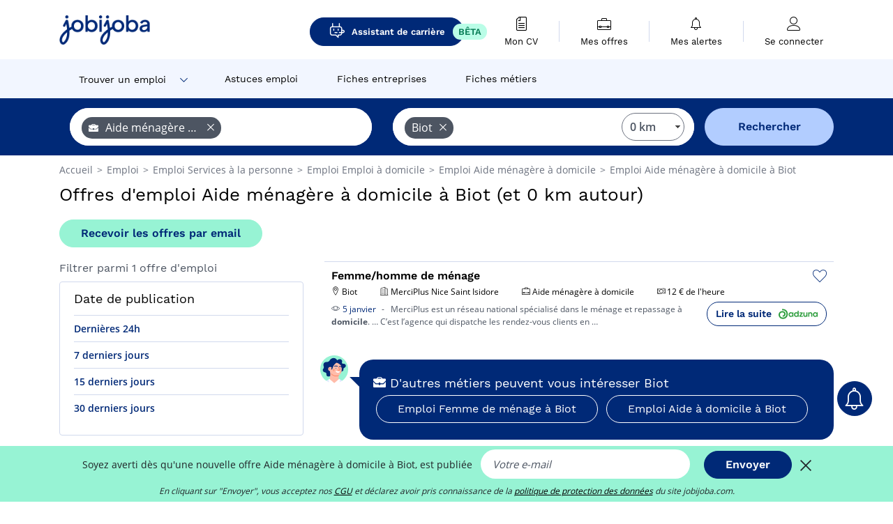

--- FILE ---
content_type: text/javascript
request_url: https://www.jobijoba.com/build/9012.781771f8.js
body_size: 192788
content:
(self.webpackChunk=self.webpackChunk||[]).push([[9012],{5506:(t,e,i)=>{"use strict";var n=i(46518),r=i(32357).entries;n({target:"Object",stat:!0},{entries:function(t){return r(t)}})},9365:(t,e,i)=>{"use strict";function n(t,e){return null==t||null==e?NaN:t<e?-1:t>e?1:t>=e?0:NaN}function r(t,e){return null==t||null==e?NaN:e<t?-1:e>t?1:e>=t?0:NaN}function o(t){let e,i,o;function a(t,n,r=0,o=t.length){if(r<o){if(0!==e(n,n))return o;do{const e=r+o>>>1;i(t[e],n)<0?r=e+1:o=e}while(r<o)}return r}return 2!==t.length?(e=n,i=(e,i)=>n(t(e),i),o=(e,i)=>t(e)-i):(e=t===n||t===r?t:s,i=t,o=t),{left:a,center:function(t,e,i=0,n=t.length){const r=a(t,e,i,n-1);return r>i&&o(t[r-1],e)>-o(t[r],e)?r-1:r},right:function(t,n,r=0,o=t.length){if(r<o){if(0!==e(n,n))return o;do{const e=r+o>>>1;i(t[e],n)<=0?r=e+1:o=e}while(r<o)}return r}}}function s(){return 0}function a(t){return null===t?NaN:+t}i.r(e),i.d(e,{Adder:()=>E,Delaunay:()=>Ua,FormatSpecifier:()=>fc,InternMap:()=>L,InternSet:()=>N,Node:()=>Bg,Path:()=>hs,Voronoi:()=>Ha,ZoomTransform:()=>US,active:()=>po,arc:()=>OM,area:()=>FM,areaRadial:()=>qM,ascending:()=>n,autoType:()=>Al,axisBottom:()=>be,axisLeft:()=>ve,axisRight:()=>xe,axisTop:()=>ye,bin:()=>dt,bisect:()=>f,bisectCenter:()=>u,bisectLeft:()=>c,bisectRight:()=>h,bisector:()=>o,blob:()=>mh,blur:()=>d,blur2:()=>p,blurImage:()=>g,brush:()=>Xo,brushSelection:()=>Wo,brushX:()=>Ho,brushY:()=>Yo,buffer:()=>xh,chord:()=>ts,chordDirected:()=>is,chordTranspose:()=>es,cluster:()=>Pg,color:()=>fn,contourDensity:()=>xa,contours:()=>ca,count:()=>v,create:()=>oM,creator:()=>Ti,cross:()=>k,csv:()=>Mh,csvFormat:()=>pl,csvFormatBody:()=>gl,csvFormatRow:()=>yl,csvFormatRows:()=>ml,csvFormatValue:()=>xl,csvParse:()=>fl,csvParseRows:()=>dl,cubehelix:()=>ta,cumsum:()=>S,curveBasis:()=>Rk,curveBasisClosed:()=>Wk,curveBasisOpen:()=>Yk,curveBumpX:()=>QM,curveBumpY:()=>JM,curveBundle:()=>Gk,curveCardinal:()=>Uk,curveCardinalClosed:()=>Vk,curveCardinalOpen:()=>Kk,curveCatmullRom:()=>tS,curveCatmullRomClosed:()=>iS,curveCatmullRomOpen:()=>rS,curveLinear:()=>IM,curveLinearClosed:()=>sS,curveMonotoneX:()=>pS,curveMonotoneY:()=>gS,curveNatural:()=>xS,curveStep:()=>vS,curveStepAfter:()=>_S,curveStepBefore:()=>wS,descending:()=>r,deviation:()=>A,difference:()=>Kt,disjoint:()=>Qt,dispatch:()=>Te,drag:()=>tl,dragDisable:()=>ji,dragEnable:()=>$i,dsv:()=>_h,dsvFormat:()=>cl,easeBack:()=>ch,easeBackIn:()=>lh,easeBackInOut:()=>ch,easeBackOut:()=>hh,easeBounce:()=>oh,easeBounceIn:()=>rh,easeBounceInOut:()=>sh,easeBounceOut:()=>oh,easeCircle:()=>Ul,easeCircleIn:()=>jl,easeCircleInOut:()=>Ul,easeCircleOut:()=>$l,easeCubic:()=>ho,easeCubicIn:()=>ao,easeCubicInOut:()=>ho,easeCubicOut:()=>lo,easeElastic:()=>dh,easeElasticIn:()=>fh,easeElasticInOut:()=>ph,easeElasticOut:()=>dh,easeExp:()=>Gl,easeExpIn:()=>Yl,easeExpInOut:()=>Gl,easeExpOut:()=>Xl,easeLinear:()=>El,easePoly:()=>Il,easePolyIn:()=>Nl,easePolyInOut:()=>Il,easePolyOut:()=>Dl,easeQuad:()=>Ll,easeQuadIn:()=>Pl,easeQuadInOut:()=>Ll,easeQuadOut:()=>Ol,easeSin:()=>Wl,easeSinIn:()=>Rl,easeSinInOut:()=>Wl,easeSinOut:()=>Fl,every:()=>jt,extent:()=>C,fcumsum:()=>O,filter:()=>Ut,flatGroup:()=>Y,flatRollup:()=>X,forceCenter:()=>Lh,forceCollide:()=>jh,forceLink:()=>qh,forceManyBody:()=>nc,forceRadial:()=>rc,forceSimulation:()=>ic,forceX:()=>oc,forceY:()=>sc,format:()=>yc,formatDefaultLocale:()=>_c,formatLocale:()=>wc,formatPrefix:()=>xc,formatSpecifier:()=>uc,fsum:()=>P,geoAlbers:()=>jp,geoAlbersUsa:()=>$p,geoArea:()=>Tu,geoAzimuthalEqualArea:()=>Zp,geoAzimuthalEqualAreaRaw:()=>Vp,geoAzimuthalEquidistant:()=>Qp,geoAzimuthalEquidistantRaw:()=>Kp,geoBounds:()=>lf,geoCentroid:()=>vf,geoCircle:()=>Of,geoClipAntimeridian:()=>Yf,geoClipCircle:()=>Xf,geoClipExtent:()=>Kf,geoClipRectangle:()=>Zf,geoConicConformal:()=>rg,geoConicConformalRaw:()=>ng,geoConicEqualArea:()=>Gp,geoConicEqualAreaRaw:()=>Xp,geoConicEquidistant:()=>lg,geoConicEquidistantRaw:()=>ag,geoContains:()=>pd,geoDistance:()=>od,geoEqualEarth:()=>gg,geoEqualEarthRaw:()=>pg,geoEquirectangular:()=>sg,geoEquirectangularRaw:()=>og,geoGnomonic:()=>yg,geoGnomonicRaw:()=>mg,geoGraticule:()=>yd,geoGraticule10:()=>xd,geoIdentity:()=>xg,geoInterpolate:()=>bd,geoLength:()=>id,geoMercator:()=>tg,geoMercatorRaw:()=>Jp,geoNaturalEarth1:()=>vg,geoNaturalEarth1Raw:()=>bg,geoOrthographic:()=>_g,geoOrthographicRaw:()=>wg,geoPath:()=>Tp,geoProjection:()=>Wp,geoProjectionMutator:()=>Hp,geoRotation:()=>Cf,geoStereographic:()=>kg,geoStereographicRaw:()=>Mg,geoStream:()=>iu,geoTransform:()=>Ap,geoTransverseMercator:()=>Tg,geoTransverseMercatorRaw:()=>Sg,gray:()=>Ds,greatest:()=>vt,greatestIndex:()=>Bt,group:()=>F,groupSort:()=>tt,groups:()=>W,hcl:()=>Xs,hierarchy:()=>Lg,histogram:()=>dt,hsl:()=>Sn,html:()=>Ph,image:()=>Sh,index:()=>$,indexes:()=>U,interpolate:()=>Qn,interpolateArray:()=>Gn,interpolateBasis:()=>On,interpolateBasisClosed:()=>Ln,interpolateBlues:()=>L_,interpolateBrBG:()=>Gw,interpolateBuGn:()=>l_,interpolateBuPu:()=>c_,interpolateCividis:()=>X_,interpolateCool:()=>$_,interpolateCubehelix:()=>Km,interpolateCubehelixDefault:()=>G_,interpolateCubehelixLong:()=>Qm,interpolateDate:()=>$n,interpolateDiscrete:()=>Rm,interpolateGnBu:()=>f_,interpolateGreens:()=>D_,interpolateGreys:()=>z_,interpolateHcl:()=>qm,interpolateHclLong:()=>Vm,interpolateHsl:()=>Gm,interpolateHslLong:()=>jm,interpolateHue:()=>Fm,interpolateInferno:()=>nM,interpolateLab:()=>$m,interpolateMagma:()=>iM,interpolateNumber:()=>Un,interpolateNumberArray:()=>Yn,interpolateObject:()=>qn,interpolateOrRd:()=>p_,interpolateOranges:()=>Y_,interpolatePRGn:()=>$w,interpolatePiYG:()=>qw,interpolatePlasma:()=>rM,interpolatePuBu:()=>x_,interpolatePuBuGn:()=>m_,interpolatePuOr:()=>Zw,interpolatePuRd:()=>v_,interpolatePurples:()=>R_,interpolateRainbow:()=>q_,interpolateRdBu:()=>Qw,interpolateRdGy:()=>t_,interpolateRdPu:()=>__,interpolateRdYlBu:()=>i_,interpolateRdYlGn:()=>r_,interpolateReds:()=>W_,interpolateRgb:()=>Rn,interpolateRgbBasis:()=>Wn,interpolateRgbBasisClosed:()=>Hn,interpolateRound:()=>Wm,interpolateSinebow:()=>Q_,interpolateSpectral:()=>s_,interpolateString:()=>Kn,interpolateTransformCss:()=>zr,interpolateTransformSvg:()=>Br,interpolateTurbo:()=>J_,interpolateViridis:()=>eM,interpolateWarm:()=>j_,interpolateYlGn:()=>T_,interpolateYlGnBu:()=>k_,interpolateYlOrBr:()=>C_,interpolateYlOrRd:()=>P_,interpolateZoom:()=>Ym,interrupt:()=>Pr,intersection:()=>Jt,interval:()=>GS,isoFormat:()=>HS,isoParse:()=>XS,json:()=>Ah,lab:()=>Is,lch:()=>Ys,least:()=>It,leastIndex:()=>zt,line:()=>RM,lineRadial:()=>UM,link:()=>nk,linkHorizontal:()=>rk,linkRadial:()=>sk,linkVertical:()=>ok,local:()=>aM,map:()=>qt,matcher:()=>Le,max:()=>pt,maxIndex:()=>gt,mean:()=>Tt,median:()=>At,medianIndex:()=>Ct,merge:()=>Et,min:()=>mt,minIndex:()=>yt,mode:()=>Pt,namespace:()=>Ue,namespaces:()=>$e,nice:()=>ut,now:()=>ur,pack:()=>lm,packEnclose:()=>$g,packSiblings:()=>sm,pairs:()=>Ot,partition:()=>pm,path:()=>cs,pathRound:()=>us,permute:()=>Z,pie:()=>YM,piecewise:()=>Jm,pointRadial:()=>VM,pointer:()=>tr,pointers:()=>hM,polygonArea:()=>ey,polygonCentroid:()=>iy,polygonContains:()=>ay,polygonHull:()=>sy,polygonLength:()=>ly,precisionFixed:()=>Mc,precisionPrefix:()=>kc,precisionRound:()=>Sc,quadtree:()=>Bh,quantile:()=>wt,quantileIndex:()=>Mt,quantileSorted:()=>_t,quantize:()=>ty,quickselect:()=>xt,radialArea:()=>qM,radialLine:()=>UM,randomBates:()=>gy,randomBernoulli:()=>xy,randomBeta:()=>wy,randomBinomial:()=>_y,randomCauchy:()=>ky,randomExponential:()=>my,randomGamma:()=>vy,randomGeometric:()=>by,randomInt:()=>uy,randomIrwinHall:()=>py,randomLcg:()=>Py,randomLogNormal:()=>dy,randomLogistic:()=>Sy,randomNormal:()=>fy,randomPareto:()=>yy,randomPoisson:()=>Ty,randomUniform:()=>cy,randomWeibull:()=>My,range:()=>Nt,rank:()=>Dt,reduce:()=>Vt,reverse:()=>Zt,rgb:()=>mn,ribbon:()=>_s,ribbonArrow:()=>Ms,rollup:()=>G,rollups:()=>j,scaleBand:()=>Iy,scaleDiverging:()=>Sw,scaleDivergingLog:()=>Tw,scaleDivergingPow:()=>Cw,scaleDivergingSqrt:()=>Ew,scaleDivergingSymlog:()=>Aw,scaleIdentity:()=>Zy,scaleImplicit:()=>Ny,scaleLinear:()=>Vy,scaleLog:()=>ox,scaleOrdinal:()=>Dy,scalePoint:()=>By,scalePow:()=>px,scaleQuantile:()=>xx,scaleQuantize:()=>bx,scaleRadial:()=>yx,scaleSequential:()=>xw,scaleSequentialLog:()=>bw,scaleSequentialPow:()=>ww,scaleSequentialQuantile:()=>Mw,scaleSequentialSqrt:()=>_w,scaleSequentialSymlog:()=>vw,scaleSqrt:()=>gx,scaleSymlog:()=>hx,scaleThreshold:()=>vx,scaleTime:()=>pw,scaleUtc:()=>gw,scan:()=>Rt,schemeAccent:()=>Lw,schemeBlues:()=>O_,schemeBrBG:()=>Xw,schemeBuGn:()=>a_,schemeBuPu:()=>h_,schemeCategory10:()=>Ow,schemeDark2:()=>Nw,schemeGnBu:()=>u_,schemeGreens:()=>N_,schemeGreys:()=>I_,schemeObservable10:()=>Dw,schemeOrRd:()=>d_,schemeOranges:()=>H_,schemePRGn:()=>jw,schemePaired:()=>Iw,schemePastel1:()=>zw,schemePastel2:()=>Bw,schemePiYG:()=>Uw,schemePuBu:()=>y_,schemePuBuGn:()=>g_,schemePuOr:()=>Vw,schemePuRd:()=>b_,schemePurples:()=>B_,schemeRdBu:()=>Kw,schemeRdGy:()=>Jw,schemeRdPu:()=>w_,schemeRdYlBu:()=>e_,schemeRdYlGn:()=>n_,schemeReds:()=>F_,schemeSet1:()=>Rw,schemeSet2:()=>Fw,schemeSet3:()=>Ww,schemeSpectral:()=>o_,schemeTableau10:()=>Hw,schemeYlGn:()=>S_,schemeYlGnBu:()=>M_,schemeYlOrBr:()=>A_,schemeYlOrRd:()=>E_,select:()=>Wi,selectAll:()=>cM,selection:()=>Fi,selector:()=>Ce,selectorAll:()=>Oe,shuffle:()=>Ft,shuffler:()=>Wt,some:()=>$t,sort:()=>K,stack:()=>AS,stackOffsetDiverging:()=>ES,stackOffsetExpand:()=>CS,stackOffsetNone:()=>MS,stackOffsetSilhouette:()=>PS,stackOffsetWiggle:()=>OS,stackOrderAppearance:()=>LS,stackOrderAscending:()=>DS,stackOrderDescending:()=>zS,stackOrderInsideOut:()=>BS,stackOrderNone:()=>kS,stackOrderReverse:()=>RS,stratify:()=>vm,style:()=>ri,subset:()=>ne,sum:()=>Ht,superset:()=>ee,svg:()=>Oh,symbol:()=>Dk,symbolAsterisk:()=>lk,symbolCircle:()=>hk,symbolCross:()=>ck,symbolDiamond:()=>dk,symbolDiamond2:()=>pk,symbolPlus:()=>gk,symbolSquare:()=>mk,symbolSquare2:()=>yk,symbolStar:()=>wk,symbolTimes:()=>Ok,symbolTriangle:()=>Mk,symbolTriangle2:()=>Sk,symbolWye:()=>Pk,symbolX:()=>Ok,symbols:()=>Lk,symbolsFill:()=>Lk,symbolsStroke:()=>Nk,text:()=>vh,thresholdFreedmanDiaconis:()=>kt,thresholdScott:()=>St,thresholdSturges:()=>ft,tickFormat:()=>Uy,tickIncrement:()=>ht,tickStep:()=>ct,ticks:()=>lt,timeDay:()=>Xx,timeDays:()=>Gx,timeFormat:()=>Xb,timeFormatDefaultLocale:()=>cw,timeFormatLocale:()=>Hb,timeFriday:()=>eb,timeFridays:()=>lb,timeHour:()=>Fx,timeHours:()=>Wx,timeInterval:()=>Px,timeMillisecond:()=>Ox,timeMilliseconds:()=>Lx,timeMinute:()=>Ix,timeMinutes:()=>zx,timeMonday:()=>Kx,timeMondays:()=>rb,timeMonth:()=>Sb,timeMonths:()=>Tb,timeParse:()=>Gb,timeSaturday:()=>ib,timeSaturdays:()=>hb,timeSecond:()=>Nx,timeSeconds:()=>Dx,timeSunday:()=>Zx,timeSundays:()=>nb,timeThursday:()=>tb,timeThursdays:()=>ab,timeTickInterval:()=>Bb,timeTicks:()=>zb,timeTuesday:()=>Qx,timeTuesdays:()=>ob,timeWednesday:()=>Jx,timeWednesdays:()=>sb,timeWeek:()=>Zx,timeWeeks:()=>nb,timeYear:()=>Eb,timeYears:()=>Pb,timeout:()=>br,timer:()=>pr,timerFlush:()=>gr,transition:()=>ro,transpose:()=>Yt,tree:()=>Em,treemap:()=>Dm,treemapBinary:()=>Im,treemapDice:()=>dm,treemapResquarify:()=>Bm,treemapSlice:()=>Pm,treemapSliceDice:()=>zm,treemapSquarify:()=>Nm,tsv:()=>kh,tsvFormat:()=>_l,tsvFormatBody:()=>Ml,tsvFormatRow:()=>Sl,tsvFormatRows:()=>kl,tsvFormatValue:()=>Tl,tsvParse:()=>vl,tsvParseRows:()=>wl,union:()=>re,unixDay:()=>Ux,unixDays:()=>qx,utcDay:()=>jx,utcDays:()=>$x,utcFormat:()=>jb,utcFriday:()=>mb,utcFridays:()=>Mb,utcHour:()=>Hx,utcHours:()=>Yx,utcMillisecond:()=>Ox,utcMilliseconds:()=>Lx,utcMinute:()=>Bx,utcMinutes:()=>Rx,utcMonday:()=>fb,utcMondays:()=>bb,utcMonth:()=>Ab,utcMonths:()=>Cb,utcParse:()=>$b,utcSaturday:()=>yb,utcSaturdays:()=>kb,utcSecond:()=>Nx,utcSeconds:()=>Dx,utcSunday:()=>ub,utcSundays:()=>xb,utcThursday:()=>gb,utcThursdays:()=>_b,utcTickInterval:()=>Ib,utcTicks:()=>Db,utcTuesday:()=>db,utcTuesdays:()=>vb,utcWednesday:()=>pb,utcWednesdays:()=>wb,utcWeek:()=>ub,utcWeeks:()=>xb,utcYear:()=>Ob,utcYears:()=>Lb,variance:()=>T,window:()=>ti,xml:()=>Eh,zip:()=>Gt,zoom:()=>rT,zoomIdentity:()=>qS,zoomTransform:()=>VS});const l=o(n),h=l.right,c=l.left,u=o(a).center,f=h;function d(t,e){if(!((e=+e)>=0))throw new RangeError("invalid r");let i=t.length;if(!((i=Math.floor(i))>=0))throw new RangeError("invalid length");if(!i||!e)return t;const n=b(e),r=t.slice();return n(t,r,0,i,1),n(r,t,0,i,1),n(t,r,0,i,1),t}const p=m(b),g=m((function(t){const e=b(t);return(t,i,n,r,o)=>{e(t,i,(n<<=2)+0,(r<<=2)+0,o<<=2),e(t,i,n+1,r+1,o),e(t,i,n+2,r+2,o),e(t,i,n+3,r+3,o)}}));function m(t){return function(e,i,n=i){if(!((i=+i)>=0))throw new RangeError("invalid rx");if(!((n=+n)>=0))throw new RangeError("invalid ry");let{data:r,width:o,height:s}=e;if(!((o=Math.floor(o))>=0))throw new RangeError("invalid width");if(!((s=Math.floor(void 0!==s?s:r.length/o))>=0))throw new RangeError("invalid height");if(!o||!s||!i&&!n)return e;const a=i&&t(i),l=n&&t(n),h=r.slice();return a&&l?(y(a,h,r,o,s),y(a,r,h,o,s),y(a,h,r,o,s),x(l,r,h,o,s),x(l,h,r,o,s),x(l,r,h,o,s)):a?(y(a,r,h,o,s),y(a,h,r,o,s),y(a,r,h,o,s)):l&&(x(l,r,h,o,s),x(l,h,r,o,s),x(l,r,h,o,s)),e}}function y(t,e,i,n,r){for(let o=0,s=n*r;o<s;)t(e,i,o,o+=n,1)}function x(t,e,i,n,r){for(let o=0,s=n*r;o<n;++o)t(e,i,o,o+s,n)}function b(t){const e=Math.floor(t);if(e===t)return function(t){const e=2*t+1;return(i,n,r,o,s)=>{if(!((o-=s)>=r))return;let a=t*n[r];const l=s*t;for(let t=r,e=r+l;t<e;t+=s)a+=n[Math.min(o,t)];for(let t=r,h=o;t<=h;t+=s)a+=n[Math.min(o,t+l)],i[t]=a/e,a-=n[Math.max(r,t-l)]}}(t);const i=t-e,n=2*t+1;return(t,r,o,s,a)=>{if(!((s-=a)>=o))return;let l=e*r[o];const h=a*e,c=h+a;for(let t=o,e=o+h;t<e;t+=a)l+=r[Math.min(s,t)];for(let e=o,u=s;e<=u;e+=a)l+=r[Math.min(s,e+h)],t[e]=(l+i*(r[Math.max(o,e-c)]+r[Math.min(s,e+c)]))/n,l-=r[Math.max(o,e-h)]}}function v(t,e){let i=0;if(void 0===e)for(let e of t)null!=e&&(e=+e)>=e&&++i;else{let n=-1;for(let r of t)null!=(r=e(r,++n,t))&&(r=+r)>=r&&++i}return i}function w(t){return 0|t.length}function _(t){return!(t>0)}function M(t){return"object"!=typeof t||"length"in t?t:Array.from(t)}function k(...t){const e="function"==typeof t[t.length-1]&&function(t){return e=>t(...e)}(t.pop()),i=(t=t.map(M)).map(w),n=t.length-1,r=new Array(n+1).fill(0),o=[];if(n<0||i.some(_))return o;for(;;){o.push(r.map(((e,i)=>t[i][e])));let s=n;for(;++r[s]===i[s];){if(0===s)return e?o.map(e):o;r[s--]=0}}}function S(t,e){var i=0,n=0;return Float64Array.from(t,void 0===e?t=>i+=+t||0:r=>i+=+e(r,n++,t)||0)}function T(t,e){let i,n=0,r=0,o=0;if(void 0===e)for(let e of t)null!=e&&(e=+e)>=e&&(i=e-r,r+=i/++n,o+=i*(e-r));else{let s=-1;for(let a of t)null!=(a=e(a,++s,t))&&(a=+a)>=a&&(i=a-r,r+=i/++n,o+=i*(a-r))}if(n>1)return o/(n-1)}function A(t,e){const i=T(t,e);return i?Math.sqrt(i):i}function C(t,e){let i,n;if(void 0===e)for(const e of t)null!=e&&(void 0===i?e>=e&&(i=n=e):(i>e&&(i=e),n<e&&(n=e)));else{let r=-1;for(let o of t)null!=(o=e(o,++r,t))&&(void 0===i?o>=o&&(i=n=o):(i>o&&(i=o),n<o&&(n=o)))}return[i,n]}class E{constructor(){this._partials=new Float64Array(32),this._n=0}add(t){const e=this._partials;let i=0;for(let n=0;n<this._n&&n<32;n++){const r=e[n],o=t+r,s=Math.abs(t)<Math.abs(r)?t-(o-r):r-(o-t);s&&(e[i++]=s),t=o}return e[i]=t,this._n=i+1,this}valueOf(){const t=this._partials;let e,i,n,r=this._n,o=0;if(r>0){for(o=t[--r];r>0&&(e=o,i=t[--r],o=e+i,n=i-(o-e),!n););r>0&&(n<0&&t[r-1]<0||n>0&&t[r-1]>0)&&(i=2*n,e=o+i,i==e-o&&(o=e))}return o}}function P(t,e){const i=new E;if(void 0===e)for(let e of t)(e=+e)&&i.add(e);else{let n=-1;for(let r of t)(r=+e(r,++n,t))&&i.add(r)}return+i}function O(t,e){const i=new E;let n=-1;return Float64Array.from(t,void 0===e?t=>i.add(+t||0):r=>i.add(+e(r,++n,t)||0))}class L extends Map{constructor(t,e=B){if(super(),Object.defineProperties(this,{_intern:{value:new Map},_key:{value:e}}),null!=t)for(const[e,i]of t)this.set(e,i)}get(t){return super.get(D(this,t))}has(t){return super.has(D(this,t))}set(t,e){return super.set(I(this,t),e)}delete(t){return super.delete(z(this,t))}}class N extends Set{constructor(t,e=B){if(super(),Object.defineProperties(this,{_intern:{value:new Map},_key:{value:e}}),null!=t)for(const e of t)this.add(e)}has(t){return super.has(D(this,t))}add(t){return super.add(I(this,t))}delete(t){return super.delete(z(this,t))}}function D({_intern:t,_key:e},i){const n=e(i);return t.has(n)?t.get(n):i}function I({_intern:t,_key:e},i){const n=e(i);return t.has(n)?t.get(n):(t.set(n,i),i)}function z({_intern:t,_key:e},i){const n=e(i);return t.has(n)&&(i=t.get(n),t.delete(n)),i}function B(t){return null!==t&&"object"==typeof t?t.valueOf():t}function R(t){return t}function F(t,...e){return V(t,R,R,e)}function W(t,...e){return V(t,Array.from,R,e)}function H(t,e){for(let i=1,n=e.length;i<n;++i)t=t.flatMap((t=>t.pop().map((([e,i])=>[...t,e,i]))));return t}function Y(t,...e){return H(W(t,...e),e)}function X(t,e,...i){return H(j(t,e,...i),i)}function G(t,e,...i){return V(t,R,e,i)}function j(t,e,...i){return V(t,Array.from,e,i)}function $(t,...e){return V(t,R,q,e)}function U(t,...e){return V(t,Array.from,q,e)}function q(t){if(1!==t.length)throw new Error("duplicate key");return t[0]}function V(t,e,i,n){return function t(r,o){if(o>=n.length)return i(r);const s=new L,a=n[o++];let l=-1;for(const t of r){const e=a(t,++l,r),i=s.get(e);i?i.push(t):s.set(e,[t])}for(const[e,i]of s)s.set(e,t(i,o));return e(s)}(t,0)}function Z(t,e){return Array.from(e,(e=>t[e]))}function K(t,...e){if("function"!=typeof t[Symbol.iterator])throw new TypeError("values is not iterable");t=Array.from(t);let[i]=e;if(i&&2!==i.length||e.length>1){const n=Uint32Array.from(t,((t,e)=>e));return e.length>1?(e=e.map((e=>t.map(e))),n.sort(((t,i)=>{for(const n of e){const e=J(n[t],n[i]);if(e)return e}}))):(i=t.map(i),n.sort(((t,e)=>J(i[t],i[e])))),Z(t,n)}return t.sort(Q(i))}function Q(t=n){if(t===n)return J;if("function"!=typeof t)throw new TypeError("compare is not a function");return(e,i)=>{const n=t(e,i);return n||0===n?n:(0===t(i,i))-(0===t(e,e))}}function J(t,e){return(null==t||!(t>=t))-(null==e||!(e>=e))||(t<e?-1:t>e?1:0)}function tt(t,e,i){return(2!==e.length?K(G(t,e,i),(([t,e],[i,r])=>n(e,r)||n(t,i))):K(F(t,i),(([t,i],[r,o])=>e(i,o)||n(t,r)))).map((([t])=>t))}var et=Array.prototype,it=et.slice;et.map;function nt(t){return()=>t}const rt=Math.sqrt(50),ot=Math.sqrt(10),st=Math.sqrt(2);function at(t,e,i){const n=(e-t)/Math.max(0,i),r=Math.floor(Math.log10(n)),o=n/Math.pow(10,r),s=o>=rt?10:o>=ot?5:o>=st?2:1;let a,l,h;return r<0?(h=Math.pow(10,-r)/s,a=Math.round(t*h),l=Math.round(e*h),a/h<t&&++a,l/h>e&&--l,h=-h):(h=Math.pow(10,r)*s,a=Math.round(t/h),l=Math.round(e/h),a*h<t&&++a,l*h>e&&--l),l<a&&.5<=i&&i<2?at(t,e,2*i):[a,l,h]}function lt(t,e,i){if(!((i=+i)>0))return[];if((t=+t)===(e=+e))return[t];const n=e<t,[r,o,s]=n?at(e,t,i):at(t,e,i);if(!(o>=r))return[];const a=o-r+1,l=new Array(a);if(n)if(s<0)for(let t=0;t<a;++t)l[t]=(o-t)/-s;else for(let t=0;t<a;++t)l[t]=(o-t)*s;else if(s<0)for(let t=0;t<a;++t)l[t]=(r+t)/-s;else for(let t=0;t<a;++t)l[t]=(r+t)*s;return l}function ht(t,e,i){return at(t=+t,e=+e,i=+i)[2]}function ct(t,e,i){i=+i;const n=(e=+e)<(t=+t),r=n?ht(e,t,i):ht(t,e,i);return(n?-1:1)*(r<0?1/-r:r)}function ut(t,e,i){let n;for(;;){const r=ht(t,e,i);if(r===n||0===r||!isFinite(r))return[t,e];r>0?(t=Math.floor(t/r)*r,e=Math.ceil(e/r)*r):r<0&&(t=Math.ceil(t*r)/r,e=Math.floor(e*r)/r),n=r}}function ft(t){return Math.max(1,Math.ceil(Math.log(v(t))/Math.LN2)+1)}function dt(){var t=R,e=C,i=ft;function n(n){Array.isArray(n)||(n=Array.from(n));var r,o,s,a=n.length,l=new Array(a);for(r=0;r<a;++r)l[r]=t(n[r],r,n);var h=e(l),c=h[0],u=h[1],d=i(l,c,u);if(!Array.isArray(d)){const t=u,i=+d;if(e===C&&([c,u]=ut(c,u,i)),(d=lt(c,u,i))[0]<=c&&(s=ht(c,u,i)),d[d.length-1]>=u)if(t>=u&&e===C){const t=ht(c,u,i);isFinite(t)&&(t>0?u=(Math.floor(u/t)+1)*t:t<0&&(u=(Math.ceil(u*-t)+1)/-t))}else d.pop()}for(var p=d.length,g=0,m=p;d[g]<=c;)++g;for(;d[m-1]>u;)--m;(g||m<p)&&(d=d.slice(g,m),p=m-g);var y,x=new Array(p+1);for(r=0;r<=p;++r)(y=x[r]=[]).x0=r>0?d[r-1]:c,y.x1=r<p?d[r]:u;if(isFinite(s)){if(s>0)for(r=0;r<a;++r)null!=(o=l[r])&&c<=o&&o<=u&&x[Math.min(p,Math.floor((o-c)/s))].push(n[r]);else if(s<0)for(r=0;r<a;++r)if(null!=(o=l[r])&&c<=o&&o<=u){const t=Math.floor((c-o)*s);x[Math.min(p,t+(d[t]<=o))].push(n[r])}}else for(r=0;r<a;++r)null!=(o=l[r])&&c<=o&&o<=u&&x[f(d,o,0,p)].push(n[r]);return x}return n.value=function(e){return arguments.length?(t="function"==typeof e?e:nt(e),n):t},n.domain=function(t){return arguments.length?(e="function"==typeof t?t:nt([t[0],t[1]]),n):e},n.thresholds=function(t){return arguments.length?(i="function"==typeof t?t:nt(Array.isArray(t)?it.call(t):t),n):i},n}function pt(t,e){let i;if(void 0===e)for(const e of t)null!=e&&(i<e||void 0===i&&e>=e)&&(i=e);else{let n=-1;for(let r of t)null!=(r=e(r,++n,t))&&(i<r||void 0===i&&r>=r)&&(i=r)}return i}function gt(t,e){let i,n=-1,r=-1;if(void 0===e)for(const e of t)++r,null!=e&&(i<e||void 0===i&&e>=e)&&(i=e,n=r);else for(let o of t)null!=(o=e(o,++r,t))&&(i<o||void 0===i&&o>=o)&&(i=o,n=r);return n}function mt(t,e){let i;if(void 0===e)for(const e of t)null!=e&&(i>e||void 0===i&&e>=e)&&(i=e);else{let n=-1;for(let r of t)null!=(r=e(r,++n,t))&&(i>r||void 0===i&&r>=r)&&(i=r)}return i}function yt(t,e){let i,n=-1,r=-1;if(void 0===e)for(const e of t)++r,null!=e&&(i>e||void 0===i&&e>=e)&&(i=e,n=r);else for(let o of t)null!=(o=e(o,++r,t))&&(i>o||void 0===i&&o>=o)&&(i=o,n=r);return n}function xt(t,e,i=0,n=1/0,r){if(e=Math.floor(e),i=Math.floor(Math.max(0,i)),n=Math.floor(Math.min(t.length-1,n)),!(i<=e&&e<=n))return t;for(r=void 0===r?J:Q(r);n>i;){if(n-i>600){const o=n-i+1,s=e-i+1,a=Math.log(o),l=.5*Math.exp(2*a/3),h=.5*Math.sqrt(a*l*(o-l)/o)*(s-o/2<0?-1:1);xt(t,e,Math.max(i,Math.floor(e-s*l/o+h)),Math.min(n,Math.floor(e+(o-s)*l/o+h)),r)}const o=t[e];let s=i,a=n;for(bt(t,i,e),r(t[n],o)>0&&bt(t,i,n);s<a;){for(bt(t,s,a),++s,--a;r(t[s],o)<0;)++s;for(;r(t[a],o)>0;)--a}0===r(t[i],o)?bt(t,i,a):(++a,bt(t,a,n)),a<=e&&(i=a+1),e<=a&&(n=a-1)}return t}function bt(t,e,i){const n=t[e];t[e]=t[i],t[i]=n}function vt(t,e=n){let i,r=!1;if(1===e.length){let o;for(const s of t){const t=e(s);(r?n(t,o)>0:0===n(t,t))&&(i=s,o=t,r=!0)}}else for(const n of t)(r?e(n,i)>0:0===e(n,n))&&(i=n,r=!0);return i}function wt(t,e,i){if(t=Float64Array.from(function*(t,e){if(void 0===e)for(let e of t)null!=e&&(e=+e)>=e&&(yield e);else{let i=-1;for(let n of t)null!=(n=e(n,++i,t))&&(n=+n)>=n&&(yield n)}}(t,i)),(n=t.length)&&!isNaN(e=+e)){if(e<=0||n<2)return mt(t);if(e>=1)return pt(t);var n,r=(n-1)*e,o=Math.floor(r),s=pt(xt(t,o).subarray(0,o+1));return s+(mt(t.subarray(o+1))-s)*(r-o)}}function _t(t,e,i=a){if((n=t.length)&&!isNaN(e=+e)){if(e<=0||n<2)return+i(t[0],0,t);if(e>=1)return+i(t[n-1],n-1,t);var n,r=(n-1)*e,o=Math.floor(r),s=+i(t[o],o,t);return s+(+i(t[o+1],o+1,t)-s)*(r-o)}}function Mt(t,e,i=a){if(!isNaN(e=+e)){if(n=Float64Array.from(t,((e,n)=>a(i(t[n],n,t)))),e<=0)return yt(n);if(e>=1)return gt(n);var n,r=Uint32Array.from(t,((t,e)=>e)),o=n.length-1,s=Math.floor(o*e);return xt(r,s,0,o,((t,e)=>J(n[t],n[e]))),(s=vt(r.subarray(0,s+1),(t=>n[t])))>=0?s:-1}}function kt(t,e,i){const n=v(t),r=wt(t,.75)-wt(t,.25);return n&&r?Math.ceil((i-e)/(2*r*Math.pow(n,-1/3))):1}function St(t,e,i){const n=v(t),r=A(t);return n&&r?Math.ceil((i-e)*Math.cbrt(n)/(3.49*r)):1}function Tt(t,e){let i=0,n=0;if(void 0===e)for(let e of t)null!=e&&(e=+e)>=e&&(++i,n+=e);else{let r=-1;for(let o of t)null!=(o=e(o,++r,t))&&(o=+o)>=o&&(++i,n+=o)}if(i)return n/i}function At(t,e){return wt(t,.5,e)}function Ct(t,e){return Mt(t,.5,e)}function Et(t){return Array.from(function*(t){for(const e of t)yield*e}(t))}function Pt(t,e){const i=new L;if(void 0===e)for(let e of t)null!=e&&e>=e&&i.set(e,(i.get(e)||0)+1);else{let n=-1;for(let r of t)null!=(r=e(r,++n,t))&&r>=r&&i.set(r,(i.get(r)||0)+1)}let n,r=0;for(const[t,e]of i)e>r&&(r=e,n=t);return n}function Ot(t,e=Lt){const i=[];let n,r=!1;for(const o of t)r&&i.push(e(n,o)),n=o,r=!0;return i}function Lt(t,e){return[t,e]}function Nt(t,e,i){t=+t,e=+e,i=(r=arguments.length)<2?(e=t,t=0,1):r<3?1:+i;for(var n=-1,r=0|Math.max(0,Math.ceil((e-t)/i)),o=new Array(r);++n<r;)o[n]=t+n*i;return o}function Dt(t,e=n){if("function"!=typeof t[Symbol.iterator])throw new TypeError("values is not iterable");let i=Array.from(t);const r=new Float64Array(i.length);2!==e.length&&(i=i.map(e),e=n);const o=(t,n)=>e(i[t],i[n]);let s,a;return(t=Uint32Array.from(i,((t,e)=>e))).sort(e===n?(t,e)=>J(i[t],i[e]):Q(o)),t.forEach(((t,e)=>{const i=o(t,void 0===s?t:s);i>=0?((void 0===s||i>0)&&(s=t,a=e),r[t]=a):r[t]=NaN})),r}function It(t,e=n){let i,r=!1;if(1===e.length){let o;for(const s of t){const t=e(s);(r?n(t,o)<0:0===n(t,t))&&(i=s,o=t,r=!0)}}else for(const n of t)(r?e(n,i)<0:0===e(n,n))&&(i=n,r=!0);return i}function zt(t,e=n){if(1===e.length)return yt(t,e);let i,r=-1,o=-1;for(const n of t)++o,(r<0?0===e(n,n):e(n,i)<0)&&(i=n,r=o);return r}function Bt(t,e=n){if(1===e.length)return gt(t,e);let i,r=-1,o=-1;for(const n of t)++o,(r<0?0===e(n,n):e(n,i)>0)&&(i=n,r=o);return r}function Rt(t,e){const i=zt(t,e);return i<0?void 0:i}const Ft=Wt(Math.random);function Wt(t){return function(e,i=0,n=e.length){let r=n-(i=+i);for(;r;){const n=t()*r--|0,o=e[r+i];e[r+i]=e[n+i],e[n+i]=o}return e}}function Ht(t,e){let i=0;if(void 0===e)for(let e of t)(e=+e)&&(i+=e);else{let n=-1;for(let r of t)(r=+e(r,++n,t))&&(i+=r)}return i}function Yt(t){if(!(r=t.length))return[];for(var e=-1,i=mt(t,Xt),n=new Array(i);++e<i;)for(var r,o=-1,s=n[e]=new Array(r);++o<r;)s[o]=t[o][e];return n}function Xt(t){return t.length}function Gt(){return Yt(arguments)}function jt(t,e){if("function"!=typeof e)throw new TypeError("test is not a function");let i=-1;for(const n of t)if(!e(n,++i,t))return!1;return!0}function $t(t,e){if("function"!=typeof e)throw new TypeError("test is not a function");let i=-1;for(const n of t)if(e(n,++i,t))return!0;return!1}function Ut(t,e){if("function"!=typeof e)throw new TypeError("test is not a function");const i=[];let n=-1;for(const r of t)e(r,++n,t)&&i.push(r);return i}function qt(t,e){if("function"!=typeof t[Symbol.iterator])throw new TypeError("values is not iterable");if("function"!=typeof e)throw new TypeError("mapper is not a function");return Array.from(t,((i,n)=>e(i,n,t)))}function Vt(t,e,i){if("function"!=typeof e)throw new TypeError("reducer is not a function");const n=t[Symbol.iterator]();let r,o,s=-1;if(arguments.length<3){if(({done:r,value:i}=n.next()),r)return;++s}for(;({done:r,value:o}=n.next()),!r;)i=e(i,o,++s,t);return i}function Zt(t){if("function"!=typeof t[Symbol.iterator])throw new TypeError("values is not iterable");return Array.from(t).reverse()}function Kt(t,...e){t=new N(t);for(const i of e)for(const e of i)t.delete(e);return t}function Qt(t,e){const i=e[Symbol.iterator](),n=new N;for(const e of t){if(n.has(e))return!1;let t,r;for(;({value:t,done:r}=i.next())&&!r;){if(Object.is(e,t))return!1;n.add(t)}}return!0}function Jt(t,...e){t=new N(t),e=e.map(te);t:for(const i of t)for(const n of e)if(!n.has(i)){t.delete(i);continue t}return t}function te(t){return t instanceof N?t:new N(t)}function ee(t,e){const i=t[Symbol.iterator](),n=new Set;for(const t of e){const e=ie(t);if(n.has(e))continue;let r,o;for(;({value:r,done:o}=i.next());){if(o)return!1;const t=ie(r);if(n.add(t),Object.is(e,t))break}}return!0}function ie(t){return null!==t&&"object"==typeof t?t.valueOf():t}function ne(t,e){return ee(e,t)}function re(...t){const e=new N;for(const i of t)for(const t of i)e.add(t);return e}function oe(t){return t}var se=1,ae=2,le=3,he=4,ce=1e-6;function ue(t){return"translate("+t+",0)"}function fe(t){return"translate(0,"+t+")"}function de(t){return e=>+t(e)}function pe(t,e){return e=Math.max(0,t.bandwidth()-2*e)/2,t.round()&&(e=Math.round(e)),i=>+t(i)+e}function ge(){return!this.__axis}function me(t,e){var i=[],n=null,r=null,o=6,s=6,a=3,l="undefined"!=typeof window&&window.devicePixelRatio>1?0:.5,h=t===se||t===he?-1:1,c=t===he||t===ae?"x":"y",u=t===se||t===le?ue:fe;function f(f){var d=null==n?e.ticks?e.ticks.apply(e,i):e.domain():n,p=null==r?e.tickFormat?e.tickFormat.apply(e,i):oe:r,g=Math.max(o,0)+a,m=e.range(),y=+m[0]+l,x=+m[m.length-1]+l,b=(e.bandwidth?pe:de)(e.copy(),l),v=f.selection?f.selection():f,w=v.selectAll(".domain").data([null]),_=v.selectAll(".tick").data(d,e).order(),M=_.exit(),k=_.enter().append("g").attr("class","tick"),S=_.select("line"),T=_.select("text");w=w.merge(w.enter().insert("path",".tick").attr("class","domain").attr("stroke","currentColor")),_=_.merge(k),S=S.merge(k.append("line").attr("stroke","currentColor").attr(c+"2",h*o)),T=T.merge(k.append("text").attr("fill","currentColor").attr(c,h*g).attr("dy",t===se?"0em":t===le?"0.71em":"0.32em")),f!==v&&(w=w.transition(f),_=_.transition(f),S=S.transition(f),T=T.transition(f),M=M.transition(f).attr("opacity",ce).attr("transform",(function(t){return isFinite(t=b(t))?u(t+l):this.getAttribute("transform")})),k.attr("opacity",ce).attr("transform",(function(t){var e=this.parentNode.__axis;return u((e&&isFinite(e=e(t))?e:b(t))+l)}))),M.remove(),w.attr("d",t===he||t===ae?s?"M"+h*s+","+y+"H"+l+"V"+x+"H"+h*s:"M"+l+","+y+"V"+x:s?"M"+y+","+h*s+"V"+l+"H"+x+"V"+h*s:"M"+y+","+l+"H"+x),_.attr("opacity",1).attr("transform",(function(t){return u(b(t)+l)})),S.attr(c+"2",h*o),T.attr(c,h*g).text(p),v.filter(ge).attr("fill","none").attr("font-size",10).attr("font-family","sans-serif").attr("text-anchor",t===ae?"start":t===he?"end":"middle"),v.each((function(){this.__axis=b}))}return f.scale=function(t){return arguments.length?(e=t,f):e},f.ticks=function(){return i=Array.from(arguments),f},f.tickArguments=function(t){return arguments.length?(i=null==t?[]:Array.from(t),f):i.slice()},f.tickValues=function(t){return arguments.length?(n=null==t?null:Array.from(t),f):n&&n.slice()},f.tickFormat=function(t){return arguments.length?(r=t,f):r},f.tickSize=function(t){return arguments.length?(o=s=+t,f):o},f.tickSizeInner=function(t){return arguments.length?(o=+t,f):o},f.tickSizeOuter=function(t){return arguments.length?(s=+t,f):s},f.tickPadding=function(t){return arguments.length?(a=+t,f):a},f.offset=function(t){return arguments.length?(l=+t,f):l},f}function ye(t){return me(se,t)}function xe(t){return me(ae,t)}function be(t){return me(le,t)}function ve(t){return me(he,t)}var we={value:()=>{}};function _e(){for(var t,e=0,i=arguments.length,n={};e<i;++e){if(!(t=arguments[e]+"")||t in n||/[\s.]/.test(t))throw new Error("illegal type: "+t);n[t]=[]}return new Me(n)}function Me(t){this._=t}function ke(t,e){for(var i,n=0,r=t.length;n<r;++n)if((i=t[n]).name===e)return i.value}function Se(t,e,i){for(var n=0,r=t.length;n<r;++n)if(t[n].name===e){t[n]=we,t=t.slice(0,n).concat(t.slice(n+1));break}return null!=i&&t.push({name:e,value:i}),t}Me.prototype=_e.prototype={constructor:Me,on:function(t,e){var i,n,r=this._,o=(n=r,(t+"").trim().split(/^|\s+/).map((function(t){var e="",i=t.indexOf(".");if(i>=0&&(e=t.slice(i+1),t=t.slice(0,i)),t&&!n.hasOwnProperty(t))throw new Error("unknown type: "+t);return{type:t,name:e}}))),s=-1,a=o.length;if(!(arguments.length<2)){if(null!=e&&"function"!=typeof e)throw new Error("invalid callback: "+e);for(;++s<a;)if(i=(t=o[s]).type)r[i]=Se(r[i],t.name,e);else if(null==e)for(i in r)r[i]=Se(r[i],t.name,null);return this}for(;++s<a;)if((i=(t=o[s]).type)&&(i=ke(r[i],t.name)))return i},copy:function(){var t={},e=this._;for(var i in e)t[i]=e[i].slice();return new Me(t)},call:function(t,e){if((i=arguments.length-2)>0)for(var i,n,r=new Array(i),o=0;o<i;++o)r[o]=arguments[o+2];if(!this._.hasOwnProperty(t))throw new Error("unknown type: "+t);for(o=0,i=(n=this._[t]).length;o<i;++o)n[o].value.apply(e,r)},apply:function(t,e,i){if(!this._.hasOwnProperty(t))throw new Error("unknown type: "+t);for(var n=this._[t],r=0,o=n.length;r<o;++r)n[r].value.apply(e,i)}};const Te=_e;function Ae(){}function Ce(t){return null==t?Ae:function(){return this.querySelector(t)}}function Ee(t){return null==t?[]:Array.isArray(t)?t:Array.from(t)}function Pe(){return[]}function Oe(t){return null==t?Pe:function(){return this.querySelectorAll(t)}}function Le(t){return function(){return this.matches(t)}}function Ne(t){return function(e){return e.matches(t)}}var De=Array.prototype.find;function Ie(){return this.firstElementChild}var ze=Array.prototype.filter;function Be(){return Array.from(this.children)}function Re(t){return new Array(t.length)}function Fe(t,e){this.ownerDocument=t.ownerDocument,this.namespaceURI=t.namespaceURI,this._next=null,this._parent=t,this.__data__=e}function We(t,e,i,n,r,o){for(var s,a=0,l=e.length,h=o.length;a<h;++a)(s=e[a])?(s.__data__=o[a],n[a]=s):i[a]=new Fe(t,o[a]);for(;a<l;++a)(s=e[a])&&(r[a]=s)}function He(t,e,i,n,r,o,s){var a,l,h,c=new Map,u=e.length,f=o.length,d=new Array(u);for(a=0;a<u;++a)(l=e[a])&&(d[a]=h=s.call(l,l.__data__,a,e)+"",c.has(h)?r[a]=l:c.set(h,l));for(a=0;a<f;++a)h=s.call(t,o[a],a,o)+"",(l=c.get(h))?(n[a]=l,l.__data__=o[a],c.delete(h)):i[a]=new Fe(t,o[a]);for(a=0;a<u;++a)(l=e[a])&&c.get(d[a])===l&&(r[a]=l)}function Ye(t){return t.__data__}function Xe(t){return"object"==typeof t&&"length"in t?t:Array.from(t)}function Ge(t,e){return t<e?-1:t>e?1:t>=e?0:NaN}Fe.prototype={constructor:Fe,appendChild:function(t){return this._parent.insertBefore(t,this._next)},insertBefore:function(t,e){return this._parent.insertBefore(t,e)},querySelector:function(t){return this._parent.querySelector(t)},querySelectorAll:function(t){return this._parent.querySelectorAll(t)}};var je="http://www.w3.org/1999/xhtml";const $e={svg:"http://www.w3.org/2000/svg",xhtml:je,xlink:"http://www.w3.org/1999/xlink",xml:"http://www.w3.org/XML/1998/namespace",xmlns:"http://www.w3.org/2000/xmlns/"};function Ue(t){var e=t+="",i=e.indexOf(":");return i>=0&&"xmlns"!==(e=t.slice(0,i))&&(t=t.slice(i+1)),$e.hasOwnProperty(e)?{space:$e[e],local:t}:t}function qe(t){return function(){this.removeAttribute(t)}}function Ve(t){return function(){this.removeAttributeNS(t.space,t.local)}}function Ze(t,e){return function(){this.setAttribute(t,e)}}function Ke(t,e){return function(){this.setAttributeNS(t.space,t.local,e)}}function Qe(t,e){return function(){var i=e.apply(this,arguments);null==i?this.removeAttribute(t):this.setAttribute(t,i)}}function Je(t,e){return function(){var i=e.apply(this,arguments);null==i?this.removeAttributeNS(t.space,t.local):this.setAttributeNS(t.space,t.local,i)}}function ti(t){return t.ownerDocument&&t.ownerDocument.defaultView||t.document&&t||t.defaultView}function ei(t){return function(){this.style.removeProperty(t)}}function ii(t,e,i){return function(){this.style.setProperty(t,e,i)}}function ni(t,e,i){return function(){var n=e.apply(this,arguments);null==n?this.style.removeProperty(t):this.style.setProperty(t,n,i)}}function ri(t,e){return t.style.getPropertyValue(e)||ti(t).getComputedStyle(t,null).getPropertyValue(e)}function oi(t){return function(){delete this[t]}}function si(t,e){return function(){this[t]=e}}function ai(t,e){return function(){var i=e.apply(this,arguments);null==i?delete this[t]:this[t]=i}}function li(t){return t.trim().split(/^|\s+/)}function hi(t){return t.classList||new ci(t)}function ci(t){this._node=t,this._names=li(t.getAttribute("class")||"")}function ui(t,e){for(var i=hi(t),n=-1,r=e.length;++n<r;)i.add(e[n])}function fi(t,e){for(var i=hi(t),n=-1,r=e.length;++n<r;)i.remove(e[n])}function di(t){return function(){ui(this,t)}}function pi(t){return function(){fi(this,t)}}function gi(t,e){return function(){(e.apply(this,arguments)?ui:fi)(this,t)}}function mi(){this.textContent=""}function yi(t){return function(){this.textContent=t}}function xi(t){return function(){var e=t.apply(this,arguments);this.textContent=null==e?"":e}}function bi(){this.innerHTML=""}function vi(t){return function(){this.innerHTML=t}}function wi(t){return function(){var e=t.apply(this,arguments);this.innerHTML=null==e?"":e}}function _i(){this.nextSibling&&this.parentNode.appendChild(this)}function Mi(){this.previousSibling&&this.parentNode.insertBefore(this,this.parentNode.firstChild)}function ki(t){return function(){var e=this.ownerDocument,i=this.namespaceURI;return i===je&&e.documentElement.namespaceURI===je?e.createElement(t):e.createElementNS(i,t)}}function Si(t){return function(){return this.ownerDocument.createElementNS(t.space,t.local)}}function Ti(t){var e=Ue(t);return(e.local?Si:ki)(e)}function Ai(){return null}function Ci(){var t=this.parentNode;t&&t.removeChild(this)}function Ei(){var t=this.cloneNode(!1),e=this.parentNode;return e?e.insertBefore(t,this.nextSibling):t}function Pi(){var t=this.cloneNode(!0),e=this.parentNode;return e?e.insertBefore(t,this.nextSibling):t}function Oi(t){return function(){var e=this.__on;if(e){for(var i,n=0,r=-1,o=e.length;n<o;++n)i=e[n],t.type&&i.type!==t.type||i.name!==t.name?e[++r]=i:this.removeEventListener(i.type,i.listener,i.options);++r?e.length=r:delete this.__on}}}function Li(t,e,i){return function(){var n,r=this.__on,o=function(t){return function(e){t.call(this,e,this.__data__)}}(e);if(r)for(var s=0,a=r.length;s<a;++s)if((n=r[s]).type===t.type&&n.name===t.name)return this.removeEventListener(n.type,n.listener,n.options),this.addEventListener(n.type,n.listener=o,n.options=i),void(n.value=e);this.addEventListener(t.type,o,i),n={type:t.type,name:t.name,value:e,listener:o,options:i},r?r.push(n):this.__on=[n]}}function Ni(t,e,i){var n=ti(t),r=n.CustomEvent;"function"==typeof r?r=new r(e,i):(r=n.document.createEvent("Event"),i?(r.initEvent(e,i.bubbles,i.cancelable),r.detail=i.detail):r.initEvent(e,!1,!1)),t.dispatchEvent(r)}function Di(t,e){return function(){return Ni(this,t,e)}}function Ii(t,e){return function(){return Ni(this,t,e.apply(this,arguments))}}ci.prototype={add:function(t){this._names.indexOf(t)<0&&(this._names.push(t),this._node.setAttribute("class",this._names.join(" ")))},remove:function(t){var e=this._names.indexOf(t);e>=0&&(this._names.splice(e,1),this._node.setAttribute("class",this._names.join(" ")))},contains:function(t){return this._names.indexOf(t)>=0}};var zi=[null];function Bi(t,e){this._groups=t,this._parents=e}function Ri(){return new Bi([[document.documentElement]],zi)}Bi.prototype=Ri.prototype={constructor:Bi,select:function(t){"function"!=typeof t&&(t=Ce(t));for(var e=this._groups,i=e.length,n=new Array(i),r=0;r<i;++r)for(var o,s,a=e[r],l=a.length,h=n[r]=new Array(l),c=0;c<l;++c)(o=a[c])&&(s=t.call(o,o.__data__,c,a))&&("__data__"in o&&(s.__data__=o.__data__),h[c]=s);return new Bi(n,this._parents)},selectAll:function(t){t="function"==typeof t?function(t){return function(){return Ee(t.apply(this,arguments))}}(t):Oe(t);for(var e=this._groups,i=e.length,n=[],r=[],o=0;o<i;++o)for(var s,a=e[o],l=a.length,h=0;h<l;++h)(s=a[h])&&(n.push(t.call(s,s.__data__,h,a)),r.push(s));return new Bi(n,r)},selectChild:function(t){return this.select(null==t?Ie:function(t){return function(){return De.call(this.children,t)}}("function"==typeof t?t:Ne(t)))},selectChildren:function(t){return this.selectAll(null==t?Be:function(t){return function(){return ze.call(this.children,t)}}("function"==typeof t?t:Ne(t)))},filter:function(t){"function"!=typeof t&&(t=Le(t));for(var e=this._groups,i=e.length,n=new Array(i),r=0;r<i;++r)for(var o,s=e[r],a=s.length,l=n[r]=[],h=0;h<a;++h)(o=s[h])&&t.call(o,o.__data__,h,s)&&l.push(o);return new Bi(n,this._parents)},data:function(t,e){if(!arguments.length)return Array.from(this,Ye);var i=e?He:We,n=this._parents,r=this._groups;"function"!=typeof t&&(t=function(t){return function(){return t}}(t));for(var o=r.length,s=new Array(o),a=new Array(o),l=new Array(o),h=0;h<o;++h){var c=n[h],u=r[h],f=u.length,d=Xe(t.call(c,c&&c.__data__,h,n)),p=d.length,g=a[h]=new Array(p),m=s[h]=new Array(p);i(c,u,g,m,l[h]=new Array(f),d,e);for(var y,x,b=0,v=0;b<p;++b)if(y=g[b]){for(b>=v&&(v=b+1);!(x=m[v])&&++v<p;);y._next=x||null}}return(s=new Bi(s,n))._enter=a,s._exit=l,s},enter:function(){return new Bi(this._enter||this._groups.map(Re),this._parents)},exit:function(){return new Bi(this._exit||this._groups.map(Re),this._parents)},join:function(t,e,i){var n=this.enter(),r=this,o=this.exit();return"function"==typeof t?(n=t(n))&&(n=n.selection()):n=n.append(t+""),null!=e&&(r=e(r))&&(r=r.selection()),null==i?o.remove():i(o),n&&r?n.merge(r).order():r},merge:function(t){for(var e=t.selection?t.selection():t,i=this._groups,n=e._groups,r=i.length,o=n.length,s=Math.min(r,o),a=new Array(r),l=0;l<s;++l)for(var h,c=i[l],u=n[l],f=c.length,d=a[l]=new Array(f),p=0;p<f;++p)(h=c[p]||u[p])&&(d[p]=h);for(;l<r;++l)a[l]=i[l];return new Bi(a,this._parents)},selection:function(){return this},order:function(){for(var t=this._groups,e=-1,i=t.length;++e<i;)for(var n,r=t[e],o=r.length-1,s=r[o];--o>=0;)(n=r[o])&&(s&&4^n.compareDocumentPosition(s)&&s.parentNode.insertBefore(n,s),s=n);return this},sort:function(t){function e(e,i){return e&&i?t(e.__data__,i.__data__):!e-!i}t||(t=Ge);for(var i=this._groups,n=i.length,r=new Array(n),o=0;o<n;++o){for(var s,a=i[o],l=a.length,h=r[o]=new Array(l),c=0;c<l;++c)(s=a[c])&&(h[c]=s);h.sort(e)}return new Bi(r,this._parents).order()},call:function(){var t=arguments[0];return arguments[0]=this,t.apply(null,arguments),this},nodes:function(){return Array.from(this)},node:function(){for(var t=this._groups,e=0,i=t.length;e<i;++e)for(var n=t[e],r=0,o=n.length;r<o;++r){var s=n[r];if(s)return s}return null},size:function(){let t=0;for(const e of this)++t;return t},empty:function(){return!this.node()},each:function(t){for(var e=this._groups,i=0,n=e.length;i<n;++i)for(var r,o=e[i],s=0,a=o.length;s<a;++s)(r=o[s])&&t.call(r,r.__data__,s,o);return this},attr:function(t,e){var i=Ue(t);if(arguments.length<2){var n=this.node();return i.local?n.getAttributeNS(i.space,i.local):n.getAttribute(i)}return this.each((null==e?i.local?Ve:qe:"function"==typeof e?i.local?Je:Qe:i.local?Ke:Ze)(i,e))},style:function(t,e,i){return arguments.length>1?this.each((null==e?ei:"function"==typeof e?ni:ii)(t,e,null==i?"":i)):ri(this.node(),t)},property:function(t,e){return arguments.length>1?this.each((null==e?oi:"function"==typeof e?ai:si)(t,e)):this.node()[t]},classed:function(t,e){var i=li(t+"");if(arguments.length<2){for(var n=hi(this.node()),r=-1,o=i.length;++r<o;)if(!n.contains(i[r]))return!1;return!0}return this.each(("function"==typeof e?gi:e?di:pi)(i,e))},text:function(t){return arguments.length?this.each(null==t?mi:("function"==typeof t?xi:yi)(t)):this.node().textContent},html:function(t){return arguments.length?this.each(null==t?bi:("function"==typeof t?wi:vi)(t)):this.node().innerHTML},raise:function(){return this.each(_i)},lower:function(){return this.each(Mi)},append:function(t){var e="function"==typeof t?t:Ti(t);return this.select((function(){return this.appendChild(e.apply(this,arguments))}))},insert:function(t,e){var i="function"==typeof t?t:Ti(t),n=null==e?Ai:"function"==typeof e?e:Ce(e);return this.select((function(){return this.insertBefore(i.apply(this,arguments),n.apply(this,arguments)||null)}))},remove:function(){return this.each(Ci)},clone:function(t){return this.select(t?Pi:Ei)},datum:function(t){return arguments.length?this.property("__data__",t):this.node().__data__},on:function(t,e,i){var n,r,o=function(t){return t.trim().split(/^|\s+/).map((function(t){var e="",i=t.indexOf(".");return i>=0&&(e=t.slice(i+1),t=t.slice(0,i)),{type:t,name:e}}))}(t+""),s=o.length;if(!(arguments.length<2)){for(a=e?Li:Oi,n=0;n<s;++n)this.each(a(o[n],e,i));return this}var a=this.node().__on;if(a)for(var l,h=0,c=a.length;h<c;++h)for(n=0,l=a[h];n<s;++n)if((r=o[n]).type===l.type&&r.name===l.name)return l.value},dispatch:function(t,e){return this.each(("function"==typeof e?Ii:Di)(t,e))},[Symbol.iterator]:function*(){for(var t=this._groups,e=0,i=t.length;e<i;++e)for(var n,r=t[e],o=0,s=r.length;o<s;++o)(n=r[o])&&(yield n)}};const Fi=Ri;function Wi(t){return"string"==typeof t?new Bi([[document.querySelector(t)]],[document.documentElement]):new Bi([[t]],zi)}const Hi={passive:!1},Yi={capture:!0,passive:!1};function Xi(t){t.stopImmediatePropagation()}function Gi(t){t.preventDefault(),t.stopImmediatePropagation()}function ji(t){var e=t.document.documentElement,i=Wi(t).on("dragstart.drag",Gi,Yi);"onselectstart"in e?i.on("selectstart.drag",Gi,Yi):(e.__noselect=e.style.MozUserSelect,e.style.MozUserSelect="none")}function $i(t,e){var i=t.document.documentElement,n=Wi(t).on("dragstart.drag",null);e&&(n.on("click.drag",Gi,Yi),setTimeout((function(){n.on("click.drag",null)}),0)),"onselectstart"in i?n.on("selectstart.drag",null):(i.style.MozUserSelect=i.__noselect,delete i.__noselect)}function Ui(t,e,i){t.prototype=e.prototype=i,i.constructor=t}function qi(t,e){var i=Object.create(t.prototype);for(var n in e)i[n]=e[n];return i}function Vi(){}var Zi=.7,Ki=1/Zi,Qi="\\s*([+-]?\\d+)\\s*",Ji="\\s*([+-]?(?:\\d*\\.)?\\d+(?:[eE][+-]?\\d+)?)\\s*",tn="\\s*([+-]?(?:\\d*\\.)?\\d+(?:[eE][+-]?\\d+)?)%\\s*",en=/^#([0-9a-f]{3,8})$/,nn=new RegExp(`^rgb\\(${Qi},${Qi},${Qi}\\)$`),rn=new RegExp(`^rgb\\(${tn},${tn},${tn}\\)$`),on=new RegExp(`^rgba\\(${Qi},${Qi},${Qi},${Ji}\\)$`),sn=new RegExp(`^rgba\\(${tn},${tn},${tn},${Ji}\\)$`),an=new RegExp(`^hsl\\(${Ji},${tn},${tn}\\)$`),ln=new RegExp(`^hsla\\(${Ji},${tn},${tn},${Ji}\\)$`),hn={aliceblue:15792383,antiquewhite:16444375,aqua:65535,aquamarine:8388564,azure:15794175,beige:16119260,bisque:16770244,black:0,blanchedalmond:16772045,blue:255,blueviolet:9055202,brown:10824234,burlywood:14596231,cadetblue:6266528,chartreuse:8388352,chocolate:13789470,coral:16744272,cornflowerblue:6591981,cornsilk:16775388,crimson:14423100,cyan:65535,darkblue:139,darkcyan:35723,darkgoldenrod:12092939,darkgray:11119017,darkgreen:25600,darkgrey:11119017,darkkhaki:12433259,darkmagenta:9109643,darkolivegreen:5597999,darkorange:16747520,darkorchid:10040012,darkred:9109504,darksalmon:15308410,darkseagreen:9419919,darkslateblue:4734347,darkslategray:3100495,darkslategrey:3100495,darkturquoise:52945,darkviolet:9699539,deeppink:16716947,deepskyblue:49151,dimgray:6908265,dimgrey:6908265,dodgerblue:2003199,firebrick:11674146,floralwhite:16775920,forestgreen:2263842,fuchsia:16711935,gainsboro:14474460,ghostwhite:16316671,gold:16766720,goldenrod:14329120,gray:8421504,green:32768,greenyellow:11403055,grey:8421504,honeydew:15794160,hotpink:16738740,indianred:13458524,indigo:4915330,ivory:16777200,khaki:15787660,lavender:15132410,lavenderblush:16773365,lawngreen:8190976,lemonchiffon:16775885,lightblue:11393254,lightcoral:15761536,lightcyan:14745599,lightgoldenrodyellow:16448210,lightgray:13882323,lightgreen:9498256,lightgrey:13882323,lightpink:16758465,lightsalmon:16752762,lightseagreen:2142890,lightskyblue:8900346,lightslategray:7833753,lightslategrey:7833753,lightsteelblue:11584734,lightyellow:16777184,lime:65280,limegreen:3329330,linen:16445670,magenta:16711935,maroon:8388608,mediumaquamarine:6737322,mediumblue:205,mediumorchid:12211667,mediumpurple:9662683,mediumseagreen:3978097,mediumslateblue:8087790,mediumspringgreen:64154,mediumturquoise:4772300,mediumvioletred:13047173,midnightblue:1644912,mintcream:16121850,mistyrose:16770273,moccasin:16770229,navajowhite:16768685,navy:128,oldlace:16643558,olive:8421376,olivedrab:7048739,orange:16753920,orangered:16729344,orchid:14315734,palegoldenrod:15657130,palegreen:10025880,paleturquoise:11529966,palevioletred:14381203,papayawhip:16773077,peachpuff:16767673,peru:13468991,pink:16761035,plum:14524637,powderblue:11591910,purple:8388736,rebeccapurple:6697881,red:16711680,rosybrown:12357519,royalblue:4286945,saddlebrown:9127187,salmon:16416882,sandybrown:16032864,seagreen:3050327,seashell:16774638,sienna:10506797,silver:12632256,skyblue:8900331,slateblue:6970061,slategray:7372944,slategrey:7372944,snow:16775930,springgreen:65407,steelblue:4620980,tan:13808780,teal:32896,thistle:14204888,tomato:16737095,turquoise:4251856,violet:15631086,wheat:16113331,white:16777215,whitesmoke:16119285,yellow:16776960,yellowgreen:10145074};function cn(){return this.rgb().formatHex()}function un(){return this.rgb().formatRgb()}function fn(t){var e,i;return t=(t+"").trim().toLowerCase(),(e=en.exec(t))?(i=e[1].length,e=parseInt(e[1],16),6===i?dn(e):3===i?new yn(e>>8&15|e>>4&240,e>>4&15|240&e,(15&e)<<4|15&e,1):8===i?pn(e>>24&255,e>>16&255,e>>8&255,(255&e)/255):4===i?pn(e>>12&15|e>>8&240,e>>8&15|e>>4&240,e>>4&15|240&e,((15&e)<<4|15&e)/255):null):(e=nn.exec(t))?new yn(e[1],e[2],e[3],1):(e=rn.exec(t))?new yn(255*e[1]/100,255*e[2]/100,255*e[3]/100,1):(e=on.exec(t))?pn(e[1],e[2],e[3],e[4]):(e=sn.exec(t))?pn(255*e[1]/100,255*e[2]/100,255*e[3]/100,e[4]):(e=an.exec(t))?Mn(e[1],e[2]/100,e[3]/100,1):(e=ln.exec(t))?Mn(e[1],e[2]/100,e[3]/100,e[4]):hn.hasOwnProperty(t)?dn(hn[t]):"transparent"===t?new yn(NaN,NaN,NaN,0):null}function dn(t){return new yn(t>>16&255,t>>8&255,255&t,1)}function pn(t,e,i,n){return n<=0&&(t=e=i=NaN),new yn(t,e,i,n)}function gn(t){return t instanceof Vi||(t=fn(t)),t?new yn((t=t.rgb()).r,t.g,t.b,t.opacity):new yn}function mn(t,e,i,n){return 1===arguments.length?gn(t):new yn(t,e,i,null==n?1:n)}function yn(t,e,i,n){this.r=+t,this.g=+e,this.b=+i,this.opacity=+n}function xn(){return`#${_n(this.r)}${_n(this.g)}${_n(this.b)}`}function bn(){const t=vn(this.opacity);return`${1===t?"rgb(":"rgba("}${wn(this.r)}, ${wn(this.g)}, ${wn(this.b)}${1===t?")":`, ${t})`}`}function vn(t){return isNaN(t)?1:Math.max(0,Math.min(1,t))}function wn(t){return Math.max(0,Math.min(255,Math.round(t)||0))}function _n(t){return((t=wn(t))<16?"0":"")+t.toString(16)}function Mn(t,e,i,n){return n<=0?t=e=i=NaN:i<=0||i>=1?t=e=NaN:e<=0&&(t=NaN),new Tn(t,e,i,n)}function kn(t){if(t instanceof Tn)return new Tn(t.h,t.s,t.l,t.opacity);if(t instanceof Vi||(t=fn(t)),!t)return new Tn;if(t instanceof Tn)return t;var e=(t=t.rgb()).r/255,i=t.g/255,n=t.b/255,r=Math.min(e,i,n),o=Math.max(e,i,n),s=NaN,a=o-r,l=(o+r)/2;return a?(s=e===o?(i-n)/a+6*(i<n):i===o?(n-e)/a+2:(e-i)/a+4,a/=l<.5?o+r:2-o-r,s*=60):a=l>0&&l<1?0:s,new Tn(s,a,l,t.opacity)}function Sn(t,e,i,n){return 1===arguments.length?kn(t):new Tn(t,e,i,null==n?1:n)}function Tn(t,e,i,n){this.h=+t,this.s=+e,this.l=+i,this.opacity=+n}function An(t){return(t=(t||0)%360)<0?t+360:t}function Cn(t){return Math.max(0,Math.min(1,t||0))}function En(t,e,i){return 255*(t<60?e+(i-e)*t/60:t<180?i:t<240?e+(i-e)*(240-t)/60:e)}function Pn(t,e,i,n,r){var o=t*t,s=o*t;return((1-3*t+3*o-s)*e+(4-6*o+3*s)*i+(1+3*t+3*o-3*s)*n+s*r)/6}function On(t){var e=t.length-1;return function(i){var n=i<=0?i=0:i>=1?(i=1,e-1):Math.floor(i*e),r=t[n],o=t[n+1],s=n>0?t[n-1]:2*r-o,a=n<e-1?t[n+2]:2*o-r;return Pn((i-n/e)*e,s,r,o,a)}}function Ln(t){var e=t.length;return function(i){var n=Math.floor(((i%=1)<0?++i:i)*e),r=t[(n+e-1)%e],o=t[n%e],s=t[(n+1)%e],a=t[(n+2)%e];return Pn((i-n/e)*e,r,o,s,a)}}Ui(Vi,fn,{copy(t){return Object.assign(new this.constructor,this,t)},displayable(){return this.rgb().displayable()},hex:cn,formatHex:cn,formatHex8:function(){return this.rgb().formatHex8()},formatHsl:function(){return kn(this).formatHsl()},formatRgb:un,toString:un}),Ui(yn,mn,qi(Vi,{brighter(t){return t=null==t?Ki:Math.pow(Ki,t),new yn(this.r*t,this.g*t,this.b*t,this.opacity)},darker(t){return t=null==t?Zi:Math.pow(Zi,t),new yn(this.r*t,this.g*t,this.b*t,this.opacity)},rgb(){return this},clamp(){return new yn(wn(this.r),wn(this.g),wn(this.b),vn(this.opacity))},displayable(){return-.5<=this.r&&this.r<255.5&&-.5<=this.g&&this.g<255.5&&-.5<=this.b&&this.b<255.5&&0<=this.opacity&&this.opacity<=1},hex:xn,formatHex:xn,formatHex8:function(){return`#${_n(this.r)}${_n(this.g)}${_n(this.b)}${_n(255*(isNaN(this.opacity)?1:this.opacity))}`},formatRgb:bn,toString:bn})),Ui(Tn,Sn,qi(Vi,{brighter(t){return t=null==t?Ki:Math.pow(Ki,t),new Tn(this.h,this.s,this.l*t,this.opacity)},darker(t){return t=null==t?Zi:Math.pow(Zi,t),new Tn(this.h,this.s,this.l*t,this.opacity)},rgb(){var t=this.h%360+360*(this.h<0),e=isNaN(t)||isNaN(this.s)?0:this.s,i=this.l,n=i+(i<.5?i:1-i)*e,r=2*i-n;return new yn(En(t>=240?t-240:t+120,r,n),En(t,r,n),En(t<120?t+240:t-120,r,n),this.opacity)},clamp(){return new Tn(An(this.h),Cn(this.s),Cn(this.l),vn(this.opacity))},displayable(){return(0<=this.s&&this.s<=1||isNaN(this.s))&&0<=this.l&&this.l<=1&&0<=this.opacity&&this.opacity<=1},formatHsl(){const t=vn(this.opacity);return`${1===t?"hsl(":"hsla("}${An(this.h)}, ${100*Cn(this.s)}%, ${100*Cn(this.l)}%${1===t?")":`, ${t})`}`}}));const Nn=t=>()=>t;function Dn(t,e){return function(i){return t+i*e}}function In(t,e){var i=e-t;return i?Dn(t,i>180||i<-180?i-360*Math.round(i/360):i):Nn(isNaN(t)?e:t)}function zn(t){return 1==(t=+t)?Bn:function(e,i){return i-e?function(t,e,i){return t=Math.pow(t,i),e=Math.pow(e,i)-t,i=1/i,function(n){return Math.pow(t+n*e,i)}}(e,i,t):Nn(isNaN(e)?i:e)}}function Bn(t,e){var i=e-t;return i?Dn(t,i):Nn(isNaN(t)?e:t)}const Rn=function t(e){var i=zn(e);function n(t,e){var n=i((t=mn(t)).r,(e=mn(e)).r),r=i(t.g,e.g),o=i(t.b,e.b),s=Bn(t.opacity,e.opacity);return function(e){return t.r=n(e),t.g=r(e),t.b=o(e),t.opacity=s(e),t+""}}return n.gamma=t,n}(1);function Fn(t){return function(e){var i,n,r=e.length,o=new Array(r),s=new Array(r),a=new Array(r);for(i=0;i<r;++i)n=mn(e[i]),o[i]=n.r||0,s[i]=n.g||0,a[i]=n.b||0;return o=t(o),s=t(s),a=t(a),n.opacity=1,function(t){return n.r=o(t),n.g=s(t),n.b=a(t),n+""}}}var Wn=Fn(On),Hn=Fn(Ln);function Yn(t,e){e||(e=[]);var i,n=t?Math.min(e.length,t.length):0,r=e.slice();return function(o){for(i=0;i<n;++i)r[i]=t[i]*(1-o)+e[i]*o;return r}}function Xn(t){return ArrayBuffer.isView(t)&&!(t instanceof DataView)}function Gn(t,e){return(Xn(e)?Yn:jn)(t,e)}function jn(t,e){var i,n=e?e.length:0,r=t?Math.min(n,t.length):0,o=new Array(r),s=new Array(n);for(i=0;i<r;++i)o[i]=Qn(t[i],e[i]);for(;i<n;++i)s[i]=e[i];return function(t){for(i=0;i<r;++i)s[i]=o[i](t);return s}}function $n(t,e){var i=new Date;return t=+t,e=+e,function(n){return i.setTime(t*(1-n)+e*n),i}}function Un(t,e){return t=+t,e=+e,function(i){return t*(1-i)+e*i}}function qn(t,e){var i,n={},r={};for(i in null!==t&&"object"==typeof t||(t={}),null!==e&&"object"==typeof e||(e={}),e)i in t?n[i]=Qn(t[i],e[i]):r[i]=e[i];return function(t){for(i in n)r[i]=n[i](t);return r}}var Vn=/[-+]?(?:\d+\.?\d*|\.?\d+)(?:[eE][-+]?\d+)?/g,Zn=new RegExp(Vn.source,"g");function Kn(t,e){var i,n,r,o=Vn.lastIndex=Zn.lastIndex=0,s=-1,a=[],l=[];for(t+="",e+="";(i=Vn.exec(t))&&(n=Zn.exec(e));)(r=n.index)>o&&(r=e.slice(o,r),a[s]?a[s]+=r:a[++s]=r),(i=i[0])===(n=n[0])?a[s]?a[s]+=n:a[++s]=n:(a[++s]=null,l.push({i:s,x:Un(i,n)})),o=Zn.lastIndex;return o<e.length&&(r=e.slice(o),a[s]?a[s]+=r:a[++s]=r),a.length<2?l[0]?function(t){return function(e){return t(e)+""}}(l[0].x):function(t){return function(){return t}}(e):(e=l.length,function(t){for(var i,n=0;n<e;++n)a[(i=l[n]).i]=i.x(t);return a.join("")})}function Qn(t,e){var i,n=typeof e;return null==e||"boolean"===n?Nn(e):("number"===n?Un:"string"===n?(i=fn(e))?(e=i,Rn):Kn:e instanceof fn?Rn:e instanceof Date?$n:Xn(e)?Yn:Array.isArray(e)?jn:"function"!=typeof e.valueOf&&"function"!=typeof e.toString||isNaN(e)?qn:Un)(t,e)}function Jn(t){let e;for(;e=t.sourceEvent;)t=e;return t}function tr(t,e){if(t=Jn(t),void 0===e&&(e=t.currentTarget),e){var i=e.ownerSVGElement||e;if(i.createSVGPoint){var n=i.createSVGPoint();return n.x=t.clientX,n.y=t.clientY,[(n=n.matrixTransform(e.getScreenCTM().inverse())).x,n.y]}if(e.getBoundingClientRect){var r=e.getBoundingClientRect();return[t.clientX-r.left-e.clientLeft,t.clientY-r.top-e.clientTop]}}return[t.pageX,t.pageY]}var er,ir,nr=0,rr=0,or=0,sr=0,ar=0,lr=0,hr="object"==typeof performance&&performance.now?performance:Date,cr="object"==typeof window&&window.requestAnimationFrame?window.requestAnimationFrame.bind(window):function(t){setTimeout(t,17)};function ur(){return ar||(cr(fr),ar=hr.now()+lr)}function fr(){ar=0}function dr(){this._call=this._time=this._next=null}function pr(t,e,i){var n=new dr;return n.restart(t,e,i),n}function gr(){ur(),++nr;for(var t,e=er;e;)(t=ar-e._time)>=0&&e._call.call(void 0,t),e=e._next;--nr}function mr(){ar=(sr=hr.now())+lr,nr=rr=0;try{gr()}finally{nr=0,function(){var t,e,i=er,n=1/0;for(;i;)i._call?(n>i._time&&(n=i._time),t=i,i=i._next):(e=i._next,i._next=null,i=t?t._next=e:er=e);ir=t,xr(n)}(),ar=0}}function yr(){var t=hr.now(),e=t-sr;e>1e3&&(lr-=e,sr=t)}function xr(t){nr||(rr&&(rr=clearTimeout(rr)),t-ar>24?(t<1/0&&(rr=setTimeout(mr,t-hr.now()-lr)),or&&(or=clearInterval(or))):(or||(sr=hr.now(),or=setInterval(yr,1e3)),nr=1,cr(mr)))}function br(t,e,i){var n=new dr;return e=null==e?0:+e,n.restart((i=>{n.stop(),t(i+e)}),e,i),n}dr.prototype=pr.prototype={constructor:dr,restart:function(t,e,i){if("function"!=typeof t)throw new TypeError("callback is not a function");i=(null==i?ur():+i)+(null==e?0:+e),this._next||ir===this||(ir?ir._next=this:er=this,ir=this),this._call=t,this._time=i,xr()},stop:function(){this._call&&(this._call=null,this._time=1/0,xr())}};var vr=Te("start","end","cancel","interrupt"),wr=[],_r=1,Mr=2,kr=5,Sr=6;function Tr(t,e,i,n,r,o){var s=t.__transition;if(s){if(i in s)return}else t.__transition={};!function(t,e,i){var n,r=t.__transition;function o(t){i.state=_r,i.timer.restart(s,i.delay,i.time),i.delay<=t&&s(t-i.delay)}function s(o){var h,c,u,f;if(i.state!==_r)return l();for(h in r)if((f=r[h]).name===i.name){if(3===f.state)return br(s);4===f.state?(f.state=Sr,f.timer.stop(),f.on.call("interrupt",t,t.__data__,f.index,f.group),delete r[h]):+h<e&&(f.state=Sr,f.timer.stop(),f.on.call("cancel",t,t.__data__,f.index,f.group),delete r[h])}if(br((function(){3===i.state&&(i.state=4,i.timer.restart(a,i.delay,i.time),a(o))})),i.state=Mr,i.on.call("start",t,t.__data__,i.index,i.group),i.state===Mr){for(i.state=3,n=new Array(u=i.tween.length),h=0,c=-1;h<u;++h)(f=i.tween[h].value.call(t,t.__data__,i.index,i.group))&&(n[++c]=f);n.length=c+1}}function a(e){for(var r=e<i.duration?i.ease.call(null,e/i.duration):(i.timer.restart(l),i.state=kr,1),o=-1,s=n.length;++o<s;)n[o].call(t,r);i.state===kr&&(i.on.call("end",t,t.__data__,i.index,i.group),l())}function l(){for(var n in i.state=Sr,i.timer.stop(),delete r[e],r)return;delete t.__transition}r[e]=i,i.timer=pr(o,0,i.time)}(t,i,{name:e,index:n,group:r,on:vr,tween:wr,time:o.time,delay:o.delay,duration:o.duration,ease:o.ease,timer:null,state:0})}function Ar(t,e){var i=Er(t,e);if(i.state>0)throw new Error("too late; already scheduled");return i}function Cr(t,e){var i=Er(t,e);if(i.state>3)throw new Error("too late; already running");return i}function Er(t,e){var i=t.__transition;if(!i||!(i=i[e]))throw new Error("transition not found");return i}function Pr(t,e){var i,n,r,o=t.__transition,s=!0;if(o){for(r in e=null==e?null:e+"",o)(i=o[r]).name===e?(n=i.state>Mr&&i.state<kr,i.state=Sr,i.timer.stop(),i.on.call(n?"interrupt":"cancel",t,t.__data__,i.index,i.group),delete o[r]):s=!1;s&&delete t.__transition}}var Or,Lr=180/Math.PI,Nr={translateX:0,translateY:0,rotate:0,skewX:0,scaleX:1,scaleY:1};function Dr(t,e,i,n,r,o){var s,a,l;return(s=Math.sqrt(t*t+e*e))&&(t/=s,e/=s),(l=t*i+e*n)&&(i-=t*l,n-=e*l),(a=Math.sqrt(i*i+n*n))&&(i/=a,n/=a,l/=a),t*n<e*i&&(t=-t,e=-e,l=-l,s=-s),{translateX:r,translateY:o,rotate:Math.atan2(e,t)*Lr,skewX:Math.atan(l)*Lr,scaleX:s,scaleY:a}}function Ir(t,e,i,n){function r(t){return t.length?t.pop()+" ":""}return function(o,s){var a=[],l=[];return o=t(o),s=t(s),function(t,n,r,o,s,a){if(t!==r||n!==o){var l=s.push("translate(",null,e,null,i);a.push({i:l-4,x:Un(t,r)},{i:l-2,x:Un(n,o)})}else(r||o)&&s.push("translate("+r+e+o+i)}(o.translateX,o.translateY,s.translateX,s.translateY,a,l),function(t,e,i,o){t!==e?(t-e>180?e+=360:e-t>180&&(t+=360),o.push({i:i.push(r(i)+"rotate(",null,n)-2,x:Un(t,e)})):e&&i.push(r(i)+"rotate("+e+n)}(o.rotate,s.rotate,a,l),function(t,e,i,o){t!==e?o.push({i:i.push(r(i)+"skewX(",null,n)-2,x:Un(t,e)}):e&&i.push(r(i)+"skewX("+e+n)}(o.skewX,s.skewX,a,l),function(t,e,i,n,o,s){if(t!==i||e!==n){var a=o.push(r(o)+"scale(",null,",",null,")");s.push({i:a-4,x:Un(t,i)},{i:a-2,x:Un(e,n)})}else 1===i&&1===n||o.push(r(o)+"scale("+i+","+n+")")}(o.scaleX,o.scaleY,s.scaleX,s.scaleY,a,l),o=s=null,function(t){for(var e,i=-1,n=l.length;++i<n;)a[(e=l[i]).i]=e.x(t);return a.join("")}}}var zr=Ir((function(t){const e=new("function"==typeof DOMMatrix?DOMMatrix:WebKitCSSMatrix)(t+"");return e.isIdentity?Nr:Dr(e.a,e.b,e.c,e.d,e.e,e.f)}),"px, ","px)","deg)"),Br=Ir((function(t){return null==t?Nr:(Or||(Or=document.createElementNS("http://www.w3.org/2000/svg","g")),Or.setAttribute("transform",t),(t=Or.transform.baseVal.consolidate())?Dr((t=t.matrix).a,t.b,t.c,t.d,t.e,t.f):Nr)}),", ",")",")");function Rr(t,e){var i,n;return function(){var r=Cr(this,t),o=r.tween;if(o!==i)for(var s=0,a=(n=i=o).length;s<a;++s)if(n[s].name===e){(n=n.slice()).splice(s,1);break}r.tween=n}}function Fr(t,e,i){var n,r;if("function"!=typeof i)throw new Error;return function(){var o=Cr(this,t),s=o.tween;if(s!==n){r=(n=s).slice();for(var a={name:e,value:i},l=0,h=r.length;l<h;++l)if(r[l].name===e){r[l]=a;break}l===h&&r.push(a)}o.tween=r}}function Wr(t,e,i){var n=t._id;return t.each((function(){var t=Cr(this,n);(t.value||(t.value={}))[e]=i.apply(this,arguments)})),function(t){return Er(t,n).value[e]}}function Hr(t,e){var i;return("number"==typeof e?Un:e instanceof fn?Rn:(i=fn(e))?(e=i,Rn):Kn)(t,e)}function Yr(t){return function(){this.removeAttribute(t)}}function Xr(t){return function(){this.removeAttributeNS(t.space,t.local)}}function Gr(t,e,i){var n,r,o=i+"";return function(){var s=this.getAttribute(t);return s===o?null:s===n?r:r=e(n=s,i)}}function jr(t,e,i){var n,r,o=i+"";return function(){var s=this.getAttributeNS(t.space,t.local);return s===o?null:s===n?r:r=e(n=s,i)}}function $r(t,e,i){var n,r,o;return function(){var s,a,l=i(this);if(null!=l)return(s=this.getAttribute(t))===(a=l+"")?null:s===n&&a===r?o:(r=a,o=e(n=s,l));this.removeAttribute(t)}}function Ur(t,e,i){var n,r,o;return function(){var s,a,l=i(this);if(null!=l)return(s=this.getAttributeNS(t.space,t.local))===(a=l+"")?null:s===n&&a===r?o:(r=a,o=e(n=s,l));this.removeAttributeNS(t.space,t.local)}}function qr(t,e){var i,n;function r(){var r=e.apply(this,arguments);return r!==n&&(i=(n=r)&&function(t,e){return function(i){this.setAttributeNS(t.space,t.local,e.call(this,i))}}(t,r)),i}return r._value=e,r}function Vr(t,e){var i,n;function r(){var r=e.apply(this,arguments);return r!==n&&(i=(n=r)&&function(t,e){return function(i){this.setAttribute(t,e.call(this,i))}}(t,r)),i}return r._value=e,r}function Zr(t,e){return function(){Ar(this,t).delay=+e.apply(this,arguments)}}function Kr(t,e){return e=+e,function(){Ar(this,t).delay=e}}function Qr(t,e){return function(){Cr(this,t).duration=+e.apply(this,arguments)}}function Jr(t,e){return e=+e,function(){Cr(this,t).duration=e}}var to=Fi.prototype.constructor;function eo(t){return function(){this.style.removeProperty(t)}}var io=0;function no(t,e,i,n){this._groups=t,this._parents=e,this._name=i,this._id=n}function ro(t){return Fi().transition(t)}function oo(){return++io}var so=Fi.prototype;function ao(t){return t*t*t}function lo(t){return--t*t*t+1}function ho(t){return((t*=2)<=1?t*t*t:(t-=2)*t*t+2)/2}no.prototype=ro.prototype={constructor:no,select:function(t){var e=this._name,i=this._id;"function"!=typeof t&&(t=Ce(t));for(var n=this._groups,r=n.length,o=new Array(r),s=0;s<r;++s)for(var a,l,h=n[s],c=h.length,u=o[s]=new Array(c),f=0;f<c;++f)(a=h[f])&&(l=t.call(a,a.__data__,f,h))&&("__data__"in a&&(l.__data__=a.__data__),u[f]=l,Tr(u[f],e,i,f,u,Er(a,i)));return new no(o,this._parents,e,i)},selectAll:function(t){var e=this._name,i=this._id;"function"!=typeof t&&(t=Oe(t));for(var n=this._groups,r=n.length,o=[],s=[],a=0;a<r;++a)for(var l,h=n[a],c=h.length,u=0;u<c;++u)if(l=h[u]){for(var f,d=t.call(l,l.__data__,u,h),p=Er(l,i),g=0,m=d.length;g<m;++g)(f=d[g])&&Tr(f,e,i,g,d,p);o.push(d),s.push(l)}return new no(o,s,e,i)},selectChild:so.selectChild,selectChildren:so.selectChildren,filter:function(t){"function"!=typeof t&&(t=Le(t));for(var e=this._groups,i=e.length,n=new Array(i),r=0;r<i;++r)for(var o,s=e[r],a=s.length,l=n[r]=[],h=0;h<a;++h)(o=s[h])&&t.call(o,o.__data__,h,s)&&l.push(o);return new no(n,this._parents,this._name,this._id)},merge:function(t){if(t._id!==this._id)throw new Error;for(var e=this._groups,i=t._groups,n=e.length,r=i.length,o=Math.min(n,r),s=new Array(n),a=0;a<o;++a)for(var l,h=e[a],c=i[a],u=h.length,f=s[a]=new Array(u),d=0;d<u;++d)(l=h[d]||c[d])&&(f[d]=l);for(;a<n;++a)s[a]=e[a];return new no(s,this._parents,this._name,this._id)},selection:function(){return new to(this._groups,this._parents)},transition:function(){for(var t=this._name,e=this._id,i=oo(),n=this._groups,r=n.length,o=0;o<r;++o)for(var s,a=n[o],l=a.length,h=0;h<l;++h)if(s=a[h]){var c=Er(s,e);Tr(s,t,i,h,a,{time:c.time+c.delay+c.duration,delay:0,duration:c.duration,ease:c.ease})}return new no(n,this._parents,t,i)},call:so.call,nodes:so.nodes,node:so.node,size:so.size,empty:so.empty,each:so.each,on:function(t,e){var i=this._id;return arguments.length<2?Er(this.node(),i).on.on(t):this.each(function(t,e,i){var n,r,o=function(t){return(t+"").trim().split(/^|\s+/).every((function(t){var e=t.indexOf(".");return e>=0&&(t=t.slice(0,e)),!t||"start"===t}))}(e)?Ar:Cr;return function(){var s=o(this,t),a=s.on;a!==n&&(r=(n=a).copy()).on(e,i),s.on=r}}(i,t,e))},attr:function(t,e){var i=Ue(t),n="transform"===i?Br:Hr;return this.attrTween(t,"function"==typeof e?(i.local?Ur:$r)(i,n,Wr(this,"attr."+t,e)):null==e?(i.local?Xr:Yr)(i):(i.local?jr:Gr)(i,n,e))},attrTween:function(t,e){var i="attr."+t;if(arguments.length<2)return(i=this.tween(i))&&i._value;if(null==e)return this.tween(i,null);if("function"!=typeof e)throw new Error;var n=Ue(t);return this.tween(i,(n.local?qr:Vr)(n,e))},style:function(t,e,i){var n="transform"==(t+="")?zr:Hr;return null==e?this.styleTween(t,function(t,e){var i,n,r;return function(){var o=ri(this,t),s=(this.style.removeProperty(t),ri(this,t));return o===s?null:o===i&&s===n?r:r=e(i=o,n=s)}}(t,n)).on("end.style."+t,eo(t)):"function"==typeof e?this.styleTween(t,function(t,e,i){var n,r,o;return function(){var s=ri(this,t),a=i(this),l=a+"";return null==a&&(this.style.removeProperty(t),l=a=ri(this,t)),s===l?null:s===n&&l===r?o:(r=l,o=e(n=s,a))}}(t,n,Wr(this,"style."+t,e))).each(function(t,e){var i,n,r,o,s="style."+e,a="end."+s;return function(){var l=Cr(this,t),h=l.on,c=null==l.value[s]?o||(o=eo(e)):void 0;h===i&&r===c||(n=(i=h).copy()).on(a,r=c),l.on=n}}(this._id,t)):this.styleTween(t,function(t,e,i){var n,r,o=i+"";return function(){var s=ri(this,t);return s===o?null:s===n?r:r=e(n=s,i)}}(t,n,e),i).on("end.style."+t,null)},styleTween:function(t,e,i){var n="style."+(t+="");if(arguments.length<2)return(n=this.tween(n))&&n._value;if(null==e)return this.tween(n,null);if("function"!=typeof e)throw new Error;return this.tween(n,function(t,e,i){var n,r;function o(){var o=e.apply(this,arguments);return o!==r&&(n=(r=o)&&function(t,e,i){return function(n){this.style.setProperty(t,e.call(this,n),i)}}(t,o,i)),n}return o._value=e,o}(t,e,null==i?"":i))},text:function(t){return this.tween("text","function"==typeof t?function(t){return function(){var e=t(this);this.textContent=null==e?"":e}}(Wr(this,"text",t)):function(t){return function(){this.textContent=t}}(null==t?"":t+""))},textTween:function(t){var e="text";if(arguments.length<1)return(e=this.tween(e))&&e._value;if(null==t)return this.tween(e,null);if("function"!=typeof t)throw new Error;return this.tween(e,function(t){var e,i;function n(){var n=t.apply(this,arguments);return n!==i&&(e=(i=n)&&function(t){return function(e){this.textContent=t.call(this,e)}}(n)),e}return n._value=t,n}(t))},remove:function(){return this.on("end.remove",function(t){return function(){var e=this.parentNode;for(var i in this.__transition)if(+i!==t)return;e&&e.removeChild(this)}}(this._id))},tween:function(t,e){var i=this._id;if(t+="",arguments.length<2){for(var n,r=Er(this.node(),i).tween,o=0,s=r.length;o<s;++o)if((n=r[o]).name===t)return n.value;return null}return this.each((null==e?Rr:Fr)(i,t,e))},delay:function(t){var e=this._id;return arguments.length?this.each(("function"==typeof t?Zr:Kr)(e,t)):Er(this.node(),e).delay},duration:function(t){var e=this._id;return arguments.length?this.each(("function"==typeof t?Qr:Jr)(e,t)):Er(this.node(),e).duration},ease:function(t){var e=this._id;return arguments.length?this.each(function(t,e){if("function"!=typeof e)throw new Error;return function(){Cr(this,t).ease=e}}(e,t)):Er(this.node(),e).ease},easeVarying:function(t){if("function"!=typeof t)throw new Error;return this.each(function(t,e){return function(){var i=e.apply(this,arguments);if("function"!=typeof i)throw new Error;Cr(this,t).ease=i}}(this._id,t))},end:function(){var t,e,i=this,n=i._id,r=i.size();return new Promise((function(o,s){var a={value:s},l={value:function(){0==--r&&o()}};i.each((function(){var i=Cr(this,n),r=i.on;r!==t&&((e=(t=r).copy())._.cancel.push(a),e._.interrupt.push(a),e._.end.push(l)),i.on=e})),0===r&&o()}))},[Symbol.iterator]:so[Symbol.iterator]};var co={time:null,delay:0,duration:250,ease:ho};function uo(t,e){for(var i;!(i=t.__transition)||!(i=i[e]);)if(!(t=t.parentNode))throw new Error(`transition ${e} not found`);return i}Fi.prototype.interrupt=function(t){return this.each((function(){Pr(this,t)}))},Fi.prototype.transition=function(t){var e,i;t instanceof no?(e=t._id,t=t._name):(e=oo(),(i=co).time=ur(),t=null==t?null:t+"");for(var n=this._groups,r=n.length,o=0;o<r;++o)for(var s,a=n[o],l=a.length,h=0;h<l;++h)(s=a[h])&&Tr(s,t,e,h,a,i||uo(s,e));return new no(n,this._parents,t,e)};var fo=[null];function po(t,e){var i,n,r=t.__transition;if(r)for(n in e=null==e?null:e+"",r)if((i=r[n]).state>_r&&i.name===e)return new no([[t]],fo,e,+n);return null}const go=t=>()=>t;function mo(t,{sourceEvent:e,target:i,selection:n,mode:r,dispatch:o}){Object.defineProperties(this,{type:{value:t,enumerable:!0,configurable:!0},sourceEvent:{value:e,enumerable:!0,configurable:!0},target:{value:i,enumerable:!0,configurable:!0},selection:{value:n,enumerable:!0,configurable:!0},mode:{value:r,enumerable:!0,configurable:!0},_:{value:o}})}function yo(t){t.preventDefault(),t.stopImmediatePropagation()}var xo={name:"drag"},bo={name:"space"},vo={name:"handle"},wo={name:"center"};const{abs:_o,max:Mo,min:ko}=Math;function So(t){return[+t[0],+t[1]]}function To(t){return[So(t[0]),So(t[1])]}var Ao={name:"x",handles:["w","e"].map(Io),input:function(t,e){return null==t?null:[[+t[0],e[0][1]],[+t[1],e[1][1]]]},output:function(t){return t&&[t[0][0],t[1][0]]}},Co={name:"y",handles:["n","s"].map(Io),input:function(t,e){return null==t?null:[[e[0][0],+t[0]],[e[1][0],+t[1]]]},output:function(t){return t&&[t[0][1],t[1][1]]}},Eo={name:"xy",handles:["n","w","e","s","nw","ne","sw","se"].map(Io),input:function(t){return null==t?null:To(t)},output:function(t){return t}},Po={overlay:"crosshair",selection:"move",n:"ns-resize",e:"ew-resize",s:"ns-resize",w:"ew-resize",nw:"nwse-resize",ne:"nesw-resize",se:"nwse-resize",sw:"nesw-resize"},Oo={e:"w",w:"e",nw:"ne",ne:"nw",se:"sw",sw:"se"},Lo={n:"s",s:"n",nw:"sw",ne:"se",se:"ne",sw:"nw"},No={overlay:1,selection:1,n:null,e:1,s:null,w:-1,nw:-1,ne:1,se:1,sw:-1},Do={overlay:1,selection:1,n:-1,e:null,s:1,w:null,nw:-1,ne:-1,se:1,sw:1};function Io(t){return{type:t}}function zo(t){return!t.ctrlKey&&!t.button}function Bo(){var t=this.ownerSVGElement||this;return t.hasAttribute("viewBox")?[[(t=t.viewBox.baseVal).x,t.y],[t.x+t.width,t.y+t.height]]:[[0,0],[t.width.baseVal.value,t.height.baseVal.value]]}function Ro(){return navigator.maxTouchPoints||"ontouchstart"in this}function Fo(t){for(;!t.__brush;)if(!(t=t.parentNode))return;return t.__brush}function Wo(t){var e=t.__brush;return e?e.dim.output(e.selection):null}function Ho(){return Go(Ao)}function Yo(){return Go(Co)}function Xo(){return Go(Eo)}function Go(t){var e,i=Bo,n=zo,r=Ro,o=!0,s=Te("start","brush","end"),a=6;function l(e){var i=e.property("__brush",g).selectAll(".overlay").data([Io("overlay")]);i.enter().append("rect").attr("class","overlay").attr("pointer-events","all").attr("cursor",Po.overlay).merge(i).each((function(){var t=Fo(this).extent;Wi(this).attr("x",t[0][0]).attr("y",t[0][1]).attr("width",t[1][0]-t[0][0]).attr("height",t[1][1]-t[0][1])})),e.selectAll(".selection").data([Io("selection")]).enter().append("rect").attr("class","selection").attr("cursor",Po.selection).attr("fill","#777").attr("fill-opacity",.3).attr("stroke","#fff").attr("shape-rendering","crispEdges");var n=e.selectAll(".handle").data(t.handles,(function(t){return t.type}));n.exit().remove(),n.enter().append("rect").attr("class",(function(t){return"handle handle--"+t.type})).attr("cursor",(function(t){return Po[t.type]})),e.each(h).attr("fill","none").attr("pointer-events","all").on("mousedown.brush",f).filter(r).on("touchstart.brush",f).on("touchmove.brush",d).on("touchend.brush touchcancel.brush",p).style("touch-action","none").style("-webkit-tap-highlight-color","rgba(0,0,0,0)")}function h(){var t=Wi(this),e=Fo(this).selection;e?(t.selectAll(".selection").style("display",null).attr("x",e[0][0]).attr("y",e[0][1]).attr("width",e[1][0]-e[0][0]).attr("height",e[1][1]-e[0][1]),t.selectAll(".handle").style("display",null).attr("x",(function(t){return"e"===t.type[t.type.length-1]?e[1][0]-a/2:e[0][0]-a/2})).attr("y",(function(t){return"s"===t.type[0]?e[1][1]-a/2:e[0][1]-a/2})).attr("width",(function(t){return"n"===t.type||"s"===t.type?e[1][0]-e[0][0]+a:a})).attr("height",(function(t){return"e"===t.type||"w"===t.type?e[1][1]-e[0][1]+a:a}))):t.selectAll(".selection,.handle").style("display","none").attr("x",null).attr("y",null).attr("width",null).attr("height",null)}function c(t,e,i){var n=t.__brush.emitter;return!n||i&&n.clean?new u(t,e,i):n}function u(t,e,i){this.that=t,this.args=e,this.state=t.__brush,this.active=0,this.clean=i}function f(i){if((!e||i.touches)&&n.apply(this,arguments)){var r,s,a,l,u,f,d,p,g,m,y,x=this,b=i.target.__data__.type,v="selection"===(o&&i.metaKey?b="overlay":b)?xo:o&&i.altKey?wo:vo,w=t===Co?null:No[b],_=t===Ao?null:Do[b],M=Fo(x),k=M.extent,S=M.selection,T=k[0][0],A=k[0][1],C=k[1][0],E=k[1][1],P=0,O=0,L=w&&_&&o&&i.shiftKey,N=Array.from(i.touches||[i],(t=>{const e=t.identifier;return(t=tr(t,x)).point0=t.slice(),t.identifier=e,t}));Pr(x);var D=c(x,arguments,!0).beforestart();if("overlay"===b){S&&(g=!0);const e=[N[0],N[1]||N[0]];M.selection=S=[[r=t===Co?T:ko(e[0][0],e[1][0]),a=t===Ao?A:ko(e[0][1],e[1][1])],[u=t===Co?C:Mo(e[0][0],e[1][0]),d=t===Ao?E:Mo(e[0][1],e[1][1])]],N.length>1&&F(i)}else r=S[0][0],a=S[0][1],u=S[1][0],d=S[1][1];s=r,l=a,f=u,p=d;var I=Wi(x).attr("pointer-events","none"),z=I.selectAll(".overlay").attr("cursor",Po[b]);if(i.touches)D.moved=R,D.ended=W;else{var B=Wi(i.view).on("mousemove.brush",R,!0).on("mouseup.brush",W,!0);o&&B.on("keydown.brush",(function(t){switch(t.keyCode){case 16:L=w&&_;break;case 18:v===vo&&(w&&(u=f-P*w,r=s+P*w),_&&(d=p-O*_,a=l+O*_),v=wo,F(t));break;case 32:v!==vo&&v!==wo||(w<0?u=f-P:w>0&&(r=s-P),_<0?d=p-O:_>0&&(a=l-O),v=bo,z.attr("cursor",Po.selection),F(t));break;default:return}yo(t)}),!0).on("keyup.brush",(function(t){switch(t.keyCode){case 16:L&&(m=y=L=!1,F(t));break;case 18:v===wo&&(w<0?u=f:w>0&&(r=s),_<0?d=p:_>0&&(a=l),v=vo,F(t));break;case 32:v===bo&&(t.altKey?(w&&(u=f-P*w,r=s+P*w),_&&(d=p-O*_,a=l+O*_),v=wo):(w<0?u=f:w>0&&(r=s),_<0?d=p:_>0&&(a=l),v=vo),z.attr("cursor",Po[b]),F(t));break;default:return}yo(t)}),!0),ji(i.view)}h.call(x),D.start(i,v.name)}function R(t){for(const e of t.changedTouches||[t])for(const t of N)t.identifier===e.identifier&&(t.cur=tr(e,x));if(L&&!m&&!y&&1===N.length){const t=N[0];_o(t.cur[0]-t[0])>_o(t.cur[1]-t[1])?y=!0:m=!0}for(const t of N)t.cur&&(t[0]=t.cur[0],t[1]=t.cur[1]);g=!0,yo(t),F(t)}function F(t){const e=N[0],i=e.point0;var n;switch(P=e[0]-i[0],O=e[1]-i[1],v){case bo:case xo:w&&(P=Mo(T-r,ko(C-u,P)),s=r+P,f=u+P),_&&(O=Mo(A-a,ko(E-d,O)),l=a+O,p=d+O);break;case vo:N[1]?(w&&(s=Mo(T,ko(C,N[0][0])),f=Mo(T,ko(C,N[1][0])),w=1),_&&(l=Mo(A,ko(E,N[0][1])),p=Mo(A,ko(E,N[1][1])),_=1)):(w<0?(P=Mo(T-r,ko(C-r,P)),s=r+P,f=u):w>0&&(P=Mo(T-u,ko(C-u,P)),s=r,f=u+P),_<0?(O=Mo(A-a,ko(E-a,O)),l=a+O,p=d):_>0&&(O=Mo(A-d,ko(E-d,O)),l=a,p=d+O));break;case wo:w&&(s=Mo(T,ko(C,r-P*w)),f=Mo(T,ko(C,u+P*w))),_&&(l=Mo(A,ko(E,a-O*_)),p=Mo(A,ko(E,d+O*_)))}f<s&&(w*=-1,n=r,r=u,u=n,n=s,s=f,f=n,b in Oo&&z.attr("cursor",Po[b=Oo[b]])),p<l&&(_*=-1,n=a,a=d,d=n,n=l,l=p,p=n,b in Lo&&z.attr("cursor",Po[b=Lo[b]])),M.selection&&(S=M.selection),m&&(s=S[0][0],f=S[1][0]),y&&(l=S[0][1],p=S[1][1]),S[0][0]===s&&S[0][1]===l&&S[1][0]===f&&S[1][1]===p||(M.selection=[[s,l],[f,p]],h.call(x),D.brush(t,v.name))}function W(t){if(function(t){t.stopImmediatePropagation()}(t),t.touches){if(t.touches.length)return;e&&clearTimeout(e),e=setTimeout((function(){e=null}),500)}else $i(t.view,g),B.on("keydown.brush keyup.brush mousemove.brush mouseup.brush",null);I.attr("pointer-events","all"),z.attr("cursor",Po.overlay),M.selection&&(S=M.selection),function(t){return t[0][0]===t[1][0]||t[0][1]===t[1][1]}(S)&&(M.selection=null,h.call(x)),D.end(t,v.name)}}function d(t){c(this,arguments).moved(t)}function p(t){c(this,arguments).ended(t)}function g(){var e=this.__brush||{selection:null};return e.extent=To(i.apply(this,arguments)),e.dim=t,e}return l.move=function(e,i,n){e.tween?e.on("start.brush",(function(t){c(this,arguments).beforestart().start(t)})).on("interrupt.brush end.brush",(function(t){c(this,arguments).end(t)})).tween("brush",(function(){var e=this,n=e.__brush,r=c(e,arguments),o=n.selection,s=t.input("function"==typeof i?i.apply(this,arguments):i,n.extent),a=Qn(o,s);function l(t){n.selection=1===t&&null===s?null:a(t),h.call(e),r.brush()}return null!==o&&null!==s?l:l(1)})):e.each((function(){var e=this,r=arguments,o=e.__brush,s=t.input("function"==typeof i?i.apply(e,r):i,o.extent),a=c(e,r).beforestart();Pr(e),o.selection=null===s?null:s,h.call(e),a.start(n).brush(n).end(n)}))},l.clear=function(t,e){l.move(t,null,e)},u.prototype={beforestart:function(){return 1==++this.active&&(this.state.emitter=this,this.starting=!0),this},start:function(t,e){return this.starting?(this.starting=!1,this.emit("start",t,e)):this.emit("brush",t),this},brush:function(t,e){return this.emit("brush",t,e),this},end:function(t,e){return 0==--this.active&&(delete this.state.emitter,this.emit("end",t,e)),this},emit:function(e,i,n){var r=Wi(this.that).datum();s.call(e,this.that,new mo(e,{sourceEvent:i,target:l,selection:t.output(this.state.selection),mode:n,dispatch:s}),r)}},l.extent=function(t){return arguments.length?(i="function"==typeof t?t:go(To(t)),l):i},l.filter=function(t){return arguments.length?(n="function"==typeof t?t:go(!!t),l):n},l.touchable=function(t){return arguments.length?(r="function"==typeof t?t:go(!!t),l):r},l.handleSize=function(t){return arguments.length?(a=+t,l):a},l.keyModifiers=function(t){return arguments.length?(o=!!t,l):o},l.on=function(){var t=s.on.apply(s,arguments);return t===s?l:t},l}var jo=Math.abs,$o=Math.cos,Uo=Math.sin,qo=Math.PI,Vo=qo/2,Zo=2*qo,Ko=Math.max,Qo=1e-12;function Jo(t,e){return Array.from({length:e-t},((e,i)=>t+i))}function ts(){return ns(!1,!1)}function es(){return ns(!1,!0)}function is(){return ns(!0,!1)}function ns(t,e){var i=0,n=null,r=null,o=null;function s(s){var a,l=s.length,h=new Array(l),c=Jo(0,l),u=new Array(l*l),f=new Array(l),d=0;s=Float64Array.from({length:l*l},e?(t,e)=>s[e%l][e/l|0]:(t,e)=>s[e/l|0][e%l]);for(let e=0;e<l;++e){let i=0;for(let n=0;n<l;++n)i+=s[e*l+n]+t*s[n*l+e];d+=h[e]=i}a=(d=Ko(0,Zo-i*l)/d)?i:Zo/l;{let e=0;n&&c.sort(((t,e)=>n(h[t],h[e])));for(const i of c){const n=e;if(t){const t=Jo(1+~l,l).filter((t=>t<0?s[~t*l+i]:s[i*l+t]));r&&t.sort(((t,e)=>r(t<0?-s[~t*l+i]:s[i*l+t],e<0?-s[~e*l+i]:s[i*l+e])));for(const n of t)if(n<0){(u[~n*l+i]||(u[~n*l+i]={source:null,target:null})).target={index:i,startAngle:e,endAngle:e+=s[~n*l+i]*d,value:s[~n*l+i]}}else{(u[i*l+n]||(u[i*l+n]={source:null,target:null})).source={index:i,startAngle:e,endAngle:e+=s[i*l+n]*d,value:s[i*l+n]}}f[i]={index:i,startAngle:n,endAngle:e,value:h[i]}}else{const t=Jo(0,l).filter((t=>s[i*l+t]||s[t*l+i]));r&&t.sort(((t,e)=>r(s[i*l+t],s[i*l+e])));for(const n of t){let t;if(i<n?(t=u[i*l+n]||(u[i*l+n]={source:null,target:null}),t.source={index:i,startAngle:e,endAngle:e+=s[i*l+n]*d,value:s[i*l+n]}):(t=u[n*l+i]||(u[n*l+i]={source:null,target:null}),t.target={index:i,startAngle:e,endAngle:e+=s[i*l+n]*d,value:s[i*l+n]},i===n&&(t.source=t.target)),t.source&&t.target&&t.source.value<t.target.value){const e=t.source;t.source=t.target,t.target=e}}f[i]={index:i,startAngle:n,endAngle:e,value:h[i]}}e+=a}}return(u=Object.values(u)).groups=f,o?u.sort(o):u}return s.padAngle=function(t){return arguments.length?(i=Ko(0,t),s):i},s.sortGroups=function(t){return arguments.length?(n=t,s):n},s.sortSubgroups=function(t){return arguments.length?(r=t,s):r},s.sortChords=function(t){return arguments.length?(null==t?o=null:(e=t,o=function(t,i){return e(t.source.value+t.target.value,i.source.value+i.target.value)})._=t,s):o&&o._;var e},s}const rs=Math.PI,os=2*rs,ss=1e-6,as=os-ss;function ls(t){this._+=t[0];for(let e=1,i=t.length;e<i;++e)this._+=arguments[e]+t[e]}class hs{constructor(t){this._x0=this._y0=this._x1=this._y1=null,this._="",this._append=null==t?ls:function(t){let e=Math.floor(t);if(!(e>=0))throw new Error(`invalid digits: ${t}`);if(e>15)return ls;const i=10**e;return function(t){this._+=t[0];for(let e=1,n=t.length;e<n;++e)this._+=Math.round(arguments[e]*i)/i+t[e]}}(t)}moveTo(t,e){this._append`M${this._x0=this._x1=+t},${this._y0=this._y1=+e}`}closePath(){null!==this._x1&&(this._x1=this._x0,this._y1=this._y0,this._append`Z`)}lineTo(t,e){this._append`L${this._x1=+t},${this._y1=+e}`}quadraticCurveTo(t,e,i,n){this._append`Q${+t},${+e},${this._x1=+i},${this._y1=+n}`}bezierCurveTo(t,e,i,n,r,o){this._append`C${+t},${+e},${+i},${+n},${this._x1=+r},${this._y1=+o}`}arcTo(t,e,i,n,r){if(t=+t,e=+e,i=+i,n=+n,(r=+r)<0)throw new Error(`negative radius: ${r}`);let o=this._x1,s=this._y1,a=i-t,l=n-e,h=o-t,c=s-e,u=h*h+c*c;if(null===this._x1)this._append`M${this._x1=t},${this._y1=e}`;else if(u>ss)if(Math.abs(c*a-l*h)>ss&&r){let f=i-o,d=n-s,p=a*a+l*l,g=f*f+d*d,m=Math.sqrt(p),y=Math.sqrt(u),x=r*Math.tan((rs-Math.acos((p+u-g)/(2*m*y)))/2),b=x/y,v=x/m;Math.abs(b-1)>ss&&this._append`L${t+b*h},${e+b*c}`,this._append`A${r},${r},0,0,${+(c*f>h*d)},${this._x1=t+v*a},${this._y1=e+v*l}`}else this._append`L${this._x1=t},${this._y1=e}`;else;}arc(t,e,i,n,r,o){if(t=+t,e=+e,o=!!o,(i=+i)<0)throw new Error(`negative radius: ${i}`);let s=i*Math.cos(n),a=i*Math.sin(n),l=t+s,h=e+a,c=1^o,u=o?n-r:r-n;null===this._x1?this._append`M${l},${h}`:(Math.abs(this._x1-l)>ss||Math.abs(this._y1-h)>ss)&&this._append`L${l},${h}`,i&&(u<0&&(u=u%os+os),u>as?this._append`A${i},${i},0,1,${c},${t-s},${e-a}A${i},${i},0,1,${c},${this._x1=l},${this._y1=h}`:u>ss&&this._append`A${i},${i},0,${+(u>=rs)},${c},${this._x1=t+i*Math.cos(r)},${this._y1=e+i*Math.sin(r)}`)}rect(t,e,i,n){this._append`M${this._x0=this._x1=+t},${this._y0=this._y1=+e}h${i=+i}v${+n}h${-i}Z`}toString(){return this._}}function cs(){return new hs}function us(t=3){return new hs(+t)}cs.prototype=hs.prototype;var fs=Array.prototype.slice;function ds(t){return function(){return t}}function ps(t){return t.source}function gs(t){return t.target}function ms(t){return t.radius}function ys(t){return t.startAngle}function xs(t){return t.endAngle}function bs(){return 0}function vs(){return 10}function ws(t){var e=ps,i=gs,n=ms,r=ms,o=ys,s=xs,a=bs,l=null;function h(){var h,c=e.apply(this,arguments),u=i.apply(this,arguments),f=a.apply(this,arguments)/2,d=fs.call(arguments),p=+n.apply(this,(d[0]=c,d)),g=o.apply(this,d)-Vo,m=s.apply(this,d)-Vo,y=+r.apply(this,(d[0]=u,d)),x=o.apply(this,d)-Vo,b=s.apply(this,d)-Vo;if(l||(l=h=cs()),f>Qo&&(jo(m-g)>2*f+Qo?m>g?(g+=f,m-=f):(g-=f,m+=f):g=m=(g+m)/2,jo(b-x)>2*f+Qo?b>x?(x+=f,b-=f):(x-=f,b+=f):x=b=(x+b)/2),l.moveTo(p*$o(g),p*Uo(g)),l.arc(0,0,p,g,m),g!==x||m!==b)if(t){var v=y-+t.apply(this,arguments),w=(x+b)/2;l.quadraticCurveTo(0,0,v*$o(x),v*Uo(x)),l.lineTo(y*$o(w),y*Uo(w)),l.lineTo(v*$o(b),v*Uo(b))}else l.quadraticCurveTo(0,0,y*$o(x),y*Uo(x)),l.arc(0,0,y,x,b);if(l.quadraticCurveTo(0,0,p*$o(g),p*Uo(g)),l.closePath(),h)return l=null,h+""||null}return t&&(h.headRadius=function(e){return arguments.length?(t="function"==typeof e?e:ds(+e),h):t}),h.radius=function(t){return arguments.length?(n=r="function"==typeof t?t:ds(+t),h):n},h.sourceRadius=function(t){return arguments.length?(n="function"==typeof t?t:ds(+t),h):n},h.targetRadius=function(t){return arguments.length?(r="function"==typeof t?t:ds(+t),h):r},h.startAngle=function(t){return arguments.length?(o="function"==typeof t?t:ds(+t),h):o},h.endAngle=function(t){return arguments.length?(s="function"==typeof t?t:ds(+t),h):s},h.padAngle=function(t){return arguments.length?(a="function"==typeof t?t:ds(+t),h):a},h.source=function(t){return arguments.length?(e=t,h):e},h.target=function(t){return arguments.length?(i=t,h):i},h.context=function(t){return arguments.length?(l=null==t?null:t,h):l},h}function _s(){return ws()}function Ms(){return ws(vs)}const ks=Math.PI/180,Ss=180/Math.PI,Ts=.96422,As=1,Cs=.82521,Es=4/29,Ps=6/29,Os=3*Ps*Ps,Ls=Ps*Ps*Ps;function Ns(t){if(t instanceof zs)return new zs(t.l,t.a,t.b,t.opacity);if(t instanceof Gs)return js(t);t instanceof yn||(t=gn(t));var e,i,n=Ws(t.r),r=Ws(t.g),o=Ws(t.b),s=Bs((.2225045*n+.7168786*r+.0606169*o)/As);return n===r&&r===o?e=i=s:(e=Bs((.4360747*n+.3850649*r+.1430804*o)/Ts),i=Bs((.0139322*n+.0971045*r+.7141733*o)/Cs)),new zs(116*s-16,500*(e-s),200*(s-i),t.opacity)}function Ds(t,e){return new zs(t,0,0,null==e?1:e)}function Is(t,e,i,n){return 1===arguments.length?Ns(t):new zs(t,e,i,null==n?1:n)}function zs(t,e,i,n){this.l=+t,this.a=+e,this.b=+i,this.opacity=+n}function Bs(t){return t>Ls?Math.pow(t,1/3):t/Os+Es}function Rs(t){return t>Ps?t*t*t:Os*(t-Es)}function Fs(t){return 255*(t<=.0031308?12.92*t:1.055*Math.pow(t,1/2.4)-.055)}function Ws(t){return(t/=255)<=.04045?t/12.92:Math.pow((t+.055)/1.055,2.4)}function Hs(t){if(t instanceof Gs)return new Gs(t.h,t.c,t.l,t.opacity);if(t instanceof zs||(t=Ns(t)),0===t.a&&0===t.b)return new Gs(NaN,0<t.l&&t.l<100?0:NaN,t.l,t.opacity);var e=Math.atan2(t.b,t.a)*Ss;return new Gs(e<0?e+360:e,Math.sqrt(t.a*t.a+t.b*t.b),t.l,t.opacity)}function Ys(t,e,i,n){return 1===arguments.length?Hs(t):new Gs(i,e,t,null==n?1:n)}function Xs(t,e,i,n){return 1===arguments.length?Hs(t):new Gs(t,e,i,null==n?1:n)}function Gs(t,e,i,n){this.h=+t,this.c=+e,this.l=+i,this.opacity=+n}function js(t){if(isNaN(t.h))return new zs(t.l,0,0,t.opacity);var e=t.h*ks;return new zs(t.l,Math.cos(e)*t.c,Math.sin(e)*t.c,t.opacity)}Ui(zs,Is,qi(Vi,{brighter(t){return new zs(this.l+18*(null==t?1:t),this.a,this.b,this.opacity)},darker(t){return new zs(this.l-18*(null==t?1:t),this.a,this.b,this.opacity)},rgb(){var t=(this.l+16)/116,e=isNaN(this.a)?t:t+this.a/500,i=isNaN(this.b)?t:t-this.b/200;return new yn(Fs(3.1338561*(e=Ts*Rs(e))-1.6168667*(t=As*Rs(t))-.4906146*(i=Cs*Rs(i))),Fs(-.9787684*e+1.9161415*t+.033454*i),Fs(.0719453*e-.2289914*t+1.4052427*i),this.opacity)}})),Ui(Gs,Xs,qi(Vi,{brighter(t){return new Gs(this.h,this.c,this.l+18*(null==t?1:t),this.opacity)},darker(t){return new Gs(this.h,this.c,this.l-18*(null==t?1:t),this.opacity)},rgb(){return js(this).rgb()}}));var $s=-.14861,Us=1.78277,qs=-.29227,Vs=-.90649,Zs=1.97294,Ks=Zs*Vs,Qs=Zs*Us,Js=Us*qs-Vs*$s;function ta(t,e,i,n){return 1===arguments.length?function(t){if(t instanceof ea)return new ea(t.h,t.s,t.l,t.opacity);t instanceof yn||(t=gn(t));var e=t.r/255,i=t.g/255,n=t.b/255,r=(Js*n+Ks*e-Qs*i)/(Js+Ks-Qs),o=n-r,s=(Zs*(i-r)-qs*o)/Vs,a=Math.sqrt(s*s+o*o)/(Zs*r*(1-r)),l=a?Math.atan2(s,o)*Ss-120:NaN;return new ea(l<0?l+360:l,a,r,t.opacity)}(t):new ea(t,e,i,null==n?1:n)}function ea(t,e,i,n){this.h=+t,this.s=+e,this.l=+i,this.opacity=+n}Ui(ea,ta,qi(Vi,{brighter(t){return t=null==t?Ki:Math.pow(Ki,t),new ea(this.h,this.s,this.l*t,this.opacity)},darker(t){return t=null==t?Zi:Math.pow(Zi,t),new ea(this.h,this.s,this.l*t,this.opacity)},rgb(){var t=isNaN(this.h)?0:(this.h+120)*ks,e=+this.l,i=isNaN(this.s)?0:this.s*e*(1-e),n=Math.cos(t),r=Math.sin(t);return new yn(255*(e+i*($s*n+Us*r)),255*(e+i*(qs*n+Vs*r)),255*(e+i*(Zs*n)),this.opacity)}}));var ia=Array.prototype.slice;function na(t,e){return t-e}const ra=t=>()=>t;function oa(t,e){for(var i,n=-1,r=e.length;++n<r;)if(i=sa(t,e[n]))return i;return 0}function sa(t,e){for(var i=e[0],n=e[1],r=-1,o=0,s=t.length,a=s-1;o<s;a=o++){var l=t[o],h=l[0],c=l[1],u=t[a],f=u[0],d=u[1];if(aa(l,u,e))return 0;c>n!=d>n&&i<(f-h)*(n-c)/(d-c)+h&&(r=-r)}return r}function aa(t,e,i){var n,r,o,s;return function(t,e,i){return(e[0]-t[0])*(i[1]-t[1])==(i[0]-t[0])*(e[1]-t[1])}(t,e,i)&&(r=t[n=+(t[0]===e[0])],o=i[n],s=e[n],r<=o&&o<=s||s<=o&&o<=r)}function la(){}var ha=[[],[[[1,1.5],[.5,1]]],[[[1.5,1],[1,1.5]]],[[[1.5,1],[.5,1]]],[[[1,.5],[1.5,1]]],[[[1,1.5],[.5,1]],[[1,.5],[1.5,1]]],[[[1,.5],[1,1.5]]],[[[1,.5],[.5,1]]],[[[.5,1],[1,.5]]],[[[1,1.5],[1,.5]]],[[[.5,1],[1,.5]],[[1.5,1],[1,1.5]]],[[[1.5,1],[1,.5]]],[[[.5,1],[1.5,1]]],[[[1,1.5],[1.5,1]]],[[[.5,1],[1,1.5]]],[]];function ca(){var t=1,e=1,i=ft,n=a;function r(t){var e=i(t);if(Array.isArray(e))e=e.slice().sort(na);else{const i=C(t,ua);for(e=lt(...ut(i[0],i[1],e),e);e[e.length-1]>=i[1];)e.pop();for(;e[1]<i[0];)e.shift()}return e.map((e=>o(t,e)))}function o(i,r){const o=null==r?NaN:+r;if(isNaN(o))throw new Error(`invalid value: ${r}`);var a=[],l=[];return function(i,n,r){var o,a,l,h,c,u,f=new Array,d=new Array;o=a=-1,h=fa(i[0],n),ha[h<<1].forEach(p);for(;++o<t-1;)l=h,h=fa(i[o+1],n),ha[l|h<<1].forEach(p);ha[h|0].forEach(p);for(;++a<e-1;){for(o=-1,h=fa(i[a*t+t],n),c=fa(i[a*t],n),ha[h<<1|c<<2].forEach(p);++o<t-1;)l=h,h=fa(i[a*t+t+o+1],n),u=c,c=fa(i[a*t+o+1],n),ha[l|h<<1|c<<2|u<<3].forEach(p);ha[h|c<<3].forEach(p)}o=-1,c=i[a*t]>=n,ha[c<<2].forEach(p);for(;++o<t-1;)u=c,c=fa(i[a*t+o+1],n),ha[c<<2|u<<3].forEach(p);function p(t){var e,i,n=[t[0][0]+o,t[0][1]+a],l=[t[1][0]+o,t[1][1]+a],h=s(n),c=s(l);(e=d[h])?(i=f[c])?(delete d[e.end],delete f[i.start],e===i?(e.ring.push(l),r(e.ring)):f[e.start]=d[i.end]={start:e.start,end:i.end,ring:e.ring.concat(i.ring)}):(delete d[e.end],e.ring.push(l),d[e.end=c]=e):(e=f[c])?(i=d[h])?(delete f[e.start],delete d[i.end],e===i?(e.ring.push(l),r(e.ring)):f[i.start]=d[e.end]={start:i.start,end:e.end,ring:i.ring.concat(e.ring)}):(delete f[e.start],e.ring.unshift(n),f[e.start=h]=e):f[h]=d[c]={start:h,end:c,ring:[n,l]}}ha[c<<3].forEach(p)}(i,o,(function(t){n(t,i,o),function(t){for(var e=0,i=t.length,n=t[i-1][1]*t[0][0]-t[i-1][0]*t[0][1];++e<i;)n+=t[e-1][1]*t[e][0]-t[e-1][0]*t[e][1];return n}(t)>0?a.push([t]):l.push(t)})),l.forEach((function(t){for(var e,i=0,n=a.length;i<n;++i)if(-1!==oa((e=a[i])[0],t))return void e.push(t)})),{type:"MultiPolygon",value:r,coordinates:a}}function s(e){return 2*e[0]+e[1]*(t+1)*4}function a(i,n,r){i.forEach((function(i){var o=i[0],s=i[1],a=0|o,l=0|s,h=da(n[l*t+a]);o>0&&o<t&&a===o&&(i[0]=pa(o,da(n[l*t+a-1]),h,r)),s>0&&s<e&&l===s&&(i[1]=pa(s,da(n[(l-1)*t+a]),h,r))}))}return r.contour=o,r.size=function(i){if(!arguments.length)return[t,e];var n=Math.floor(i[0]),o=Math.floor(i[1]);if(!(n>=0&&o>=0))throw new Error("invalid size");return t=n,e=o,r},r.thresholds=function(t){return arguments.length?(i="function"==typeof t?t:Array.isArray(t)?ra(ia.call(t)):ra(t),r):i},r.smooth=function(t){return arguments.length?(n=t?a:la,r):n===a},r}function ua(t){return isFinite(t)?t:NaN}function fa(t,e){return null!=t&&+t>=e}function da(t){return null==t||isNaN(t=+t)?-1/0:t}function pa(t,e,i,n){const r=n-e,o=i-e,s=isFinite(r)||isFinite(o)?r/o:Math.sign(r)/Math.sign(o);return isNaN(s)?t:t+s-.5}function ga(t){return t[0]}function ma(t){return t[1]}function ya(){return 1}function xa(){var t=ga,e=ma,i=ya,n=960,r=500,o=20,s=2,a=3*o,l=n+2*a>>s,h=r+2*a>>s,c=ra(20);function u(n){var r=new Float32Array(l*h),c=Math.pow(2,-s),u=-1;for(const o of n){var f=(t(o,++u,n)+a)*c,d=(e(o,u,n)+a)*c,g=+i(o,u,n);if(g&&f>=0&&f<l&&d>=0&&d<h){var m=Math.floor(f),y=Math.floor(d),x=f-m-.5,b=d-y-.5;r[m+y*l]+=(1-x)*(1-b)*g,r[m+1+y*l]+=x*(1-b)*g,r[m+1+(y+1)*l]+=x*b*g,r[m+(y+1)*l]+=(1-x)*b*g}}return p({data:r,width:l,height:h},o*c),r}function f(t){var e=u(t),i=c(e),n=Math.pow(2,2*s);return Array.isArray(i)||(i=lt(Number.MIN_VALUE,pt(e)/n,i)),ca().size([l,h]).thresholds(i.map((t=>t*n)))(e).map(((t,e)=>(t.value=+i[e],d(t))))}function d(t){return t.coordinates.forEach(g),t}function g(t){t.forEach(m)}function m(t){t.forEach(y)}function y(t){t[0]=t[0]*Math.pow(2,s)-a,t[1]=t[1]*Math.pow(2,s)-a}function x(){return l=n+2*(a=3*o)>>s,h=r+2*a>>s,f}return f.contours=function(t){var e=u(t),i=ca().size([l,h]),n=Math.pow(2,2*s),r=t=>{t=+t;var r=d(i.contour(e,t*n));return r.value=t,r};return Object.defineProperty(r,"max",{get:()=>pt(e)/n}),r},f.x=function(e){return arguments.length?(t="function"==typeof e?e:ra(+e),f):t},f.y=function(t){return arguments.length?(e="function"==typeof t?t:ra(+t),f):e},f.weight=function(t){return arguments.length?(i="function"==typeof t?t:ra(+t),f):i},f.size=function(t){if(!arguments.length)return[n,r];var e=+t[0],i=+t[1];if(!(e>=0&&i>=0))throw new Error("invalid size");return n=e,r=i,x()},f.cellSize=function(t){if(!arguments.length)return 1<<s;if(!((t=+t)>=1))throw new Error("invalid cell size");return s=Math.floor(Math.log(t)/Math.LN2),x()},f.thresholds=function(t){return arguments.length?(c="function"==typeof t?t:Array.isArray(t)?ra(ia.call(t)):ra(t),f):c},f.bandwidth=function(t){if(!arguments.length)return Math.sqrt(o*(o+1));if(!((t=+t)>=0))throw new Error("invalid bandwidth");return o=(Math.sqrt(4*t*t+1)-1)/2,x()},f}const ba=134217729;function va(t,e,i,n,r){let o,s,a,l,h=e[0],c=n[0],u=0,f=0;c>h==c>-h?(o=h,h=e[++u]):(o=c,c=n[++f]);let d=0;if(u<t&&f<i)for(c>h==c>-h?(s=h+o,a=o-(s-h),h=e[++u]):(s=c+o,a=o-(s-c),c=n[++f]),o=s,0!==a&&(r[d++]=a);u<t&&f<i;)c>h==c>-h?(s=o+h,l=s-o,a=o-(s-l)+(h-l),h=e[++u]):(s=o+c,l=s-o,a=o-(s-l)+(c-l),c=n[++f]),o=s,0!==a&&(r[d++]=a);for(;u<t;)s=o+h,l=s-o,a=o-(s-l)+(h-l),h=e[++u],o=s,0!==a&&(r[d++]=a);for(;f<i;)s=o+c,l=s-o,a=o-(s-l)+(c-l),c=n[++f],o=s,0!==a&&(r[d++]=a);return 0===o&&0!==d||(r[d++]=o),d}function wa(t){return new Float64Array(t)}const _a=wa(4),Ma=wa(8),ka=wa(12),Sa=wa(16),Ta=wa(4);function Aa(t,e,i,n,r,o){const s=(e-o)*(i-r),a=(t-r)*(n-o),l=s-a,h=Math.abs(s+a);return Math.abs(l)>=33306690738754716e-32*h?l:-function(t,e,i,n,r,o,s){let a,l,h,c,u,f,d,p,g,m,y,x,b,v,w,_,M,k;const S=t-r,T=i-r,A=e-o,C=n-o;v=S*C,f=ba*S,d=f-(f-S),p=S-d,f=ba*C,g=f-(f-C),m=C-g,w=p*m-(v-d*g-p*g-d*m),_=A*T,f=ba*A,d=f-(f-A),p=A-d,f=ba*T,g=f-(f-T),m=T-g,M=p*m-(_-d*g-p*g-d*m),y=w-M,u=w-y,_a[0]=w-(y+u)+(u-M),x=v+y,u=x-v,b=v-(x-u)+(y-u),y=b-_,u=b-y,_a[1]=b-(y+u)+(u-_),k=x+y,u=k-x,_a[2]=x-(k-u)+(y-u),_a[3]=k;let E=function(t,e){let i=e[0];for(let n=1;n<t;n++)i+=e[n];return i}(4,_a),P=22204460492503146e-32*s;if(E>=P||-E>=P)return E;if(u=t-S,a=t-(S+u)+(u-r),u=i-T,h=i-(T+u)+(u-r),u=e-A,l=e-(A+u)+(u-o),u=n-C,c=n-(C+u)+(u-o),0===a&&0===l&&0===h&&0===c)return E;if(P=11093356479670487e-47*s+33306690738754706e-32*Math.abs(E),E+=S*c+C*a-(A*h+T*l),E>=P||-E>=P)return E;v=a*C,f=ba*a,d=f-(f-a),p=a-d,f=ba*C,g=f-(f-C),m=C-g,w=p*m-(v-d*g-p*g-d*m),_=l*T,f=ba*l,d=f-(f-l),p=l-d,f=ba*T,g=f-(f-T),m=T-g,M=p*m-(_-d*g-p*g-d*m),y=w-M,u=w-y,Ta[0]=w-(y+u)+(u-M),x=v+y,u=x-v,b=v-(x-u)+(y-u),y=b-_,u=b-y,Ta[1]=b-(y+u)+(u-_),k=x+y,u=k-x,Ta[2]=x-(k-u)+(y-u),Ta[3]=k;const O=va(4,_a,4,Ta,Ma);v=S*c,f=ba*S,d=f-(f-S),p=S-d,f=ba*c,g=f-(f-c),m=c-g,w=p*m-(v-d*g-p*g-d*m),_=A*h,f=ba*A,d=f-(f-A),p=A-d,f=ba*h,g=f-(f-h),m=h-g,M=p*m-(_-d*g-p*g-d*m),y=w-M,u=w-y,Ta[0]=w-(y+u)+(u-M),x=v+y,u=x-v,b=v-(x-u)+(y-u),y=b-_,u=b-y,Ta[1]=b-(y+u)+(u-_),k=x+y,u=k-x,Ta[2]=x-(k-u)+(y-u),Ta[3]=k;const L=va(O,Ma,4,Ta,ka);v=a*c,f=ba*a,d=f-(f-a),p=a-d,f=ba*c,g=f-(f-c),m=c-g,w=p*m-(v-d*g-p*g-d*m),_=l*h,f=ba*l,d=f-(f-l),p=l-d,f=ba*h,g=f-(f-h),m=h-g,M=p*m-(_-d*g-p*g-d*m),y=w-M,u=w-y,Ta[0]=w-(y+u)+(u-M),x=v+y,u=x-v,b=v-(x-u)+(y-u),y=b-_,u=b-y,Ta[1]=b-(y+u)+(u-_),k=x+y,u=k-x,Ta[2]=x-(k-u)+(y-u),Ta[3]=k;const N=va(L,ka,4,Ta,Sa);return Sa[N-1]}(t,e,i,n,r,o,h)}wa(4),wa(4),wa(4),wa(4),wa(4),wa(4),wa(4),wa(4),wa(4),wa(8),wa(8),wa(8),wa(4),wa(8),wa(8),wa(8),wa(12);wa(192),wa(192);wa(4),wa(4),wa(4),wa(4),wa(4),wa(4),wa(4),wa(4),wa(8),wa(8),wa(8),wa(8),wa(8),wa(8),wa(8),wa(8),wa(8),wa(4),wa(4),wa(4),wa(8),wa(16),wa(16),wa(16),wa(32),wa(32),wa(48),wa(64);wa(1152),wa(1152);wa(4),wa(4),wa(4),wa(4),wa(4),wa(4),wa(4),wa(4),wa(4),wa(4),wa(24),wa(24),wa(24),wa(24),wa(24),wa(24),wa(24),wa(24),wa(24),wa(24),wa(1152),wa(1152),wa(1152),wa(1152),wa(1152),wa(2304),wa(2304),wa(3456),wa(5760),wa(8),wa(8),wa(8),wa(16),wa(24),wa(48),wa(48),wa(96),wa(192),wa(384),wa(384),wa(384),wa(768);wa(96),wa(96),wa(96),wa(1152);const Ca=Math.pow(2,-52),Ea=new Uint32Array(512);class Pa{static from(t,e=za,i=Ba){const n=t.length,r=new Float64Array(2*n);for(let o=0;o<n;o++){const n=t[o];r[2*o]=e(n),r[2*o+1]=i(n)}return new Pa(r)}constructor(t){const e=t.length>>1;if(e>0&&"number"!=typeof t[0])throw new Error("Expected coords to contain numbers.");this.coords=t;const i=Math.max(2*e-5,0);this._triangles=new Uint32Array(3*i),this._halfedges=new Int32Array(3*i),this._hashSize=Math.ceil(Math.sqrt(e)),this._hullPrev=new Uint32Array(e),this._hullNext=new Uint32Array(e),this._hullTri=new Uint32Array(e),this._hullHash=new Int32Array(this._hashSize),this._ids=new Uint32Array(e),this._dists=new Float64Array(e),this.update()}update(){const{coords:t,_hullPrev:e,_hullNext:i,_hullTri:n,_hullHash:r}=this,o=t.length>>1;let s=1/0,a=1/0,l=-1/0,h=-1/0;for(let e=0;e<o;e++){const i=t[2*e],n=t[2*e+1];i<s&&(s=i),n<a&&(a=n),i>l&&(l=i),n>h&&(h=n),this._ids[e]=e}const c=(s+l)/2,u=(a+h)/2;let f,d,p;for(let e=0,i=1/0;e<o;e++){const n=Oa(c,u,t[2*e],t[2*e+1]);n<i&&(f=e,i=n)}const g=t[2*f],m=t[2*f+1];for(let e=0,i=1/0;e<o;e++){if(e===f)continue;const n=Oa(g,m,t[2*e],t[2*e+1]);n<i&&n>0&&(d=e,i=n)}let y=t[2*d],x=t[2*d+1],b=1/0;for(let e=0;e<o;e++){if(e===f||e===d)continue;const i=Na(g,m,y,x,t[2*e],t[2*e+1]);i<b&&(p=e,b=i)}let v=t[2*p],w=t[2*p+1];if(b===1/0){for(let e=0;e<o;e++)this._dists[e]=t[2*e]-t[0]||t[2*e+1]-t[1];Da(this._ids,this._dists,0,o-1);const e=new Uint32Array(o);let i=0;for(let t=0,n=-1/0;t<o;t++){const r=this._ids[t],o=this._dists[r];o>n&&(e[i++]=r,n=o)}return this.hull=e.subarray(0,i),this.triangles=new Uint32Array(0),void(this.halfedges=new Uint32Array(0))}if(Aa(g,m,y,x,v,w)<0){const t=d,e=y,i=x;d=p,y=v,x=w,p=t,v=e,w=i}const _=function(t,e,i,n,r,o){const s=i-t,a=n-e,l=r-t,h=o-e,c=s*s+a*a,u=l*l+h*h,f=.5/(s*h-a*l),d=t+(h*c-a*u)*f,p=e+(s*u-l*c)*f;return{x:d,y:p}}(g,m,y,x,v,w);this._cx=_.x,this._cy=_.y;for(let e=0;e<o;e++)this._dists[e]=Oa(t[2*e],t[2*e+1],_.x,_.y);Da(this._ids,this._dists,0,o-1),this._hullStart=f;let M=3;i[f]=e[p]=d,i[d]=e[f]=p,i[p]=e[d]=f,n[f]=0,n[d]=1,n[p]=2,r.fill(-1),r[this._hashKey(g,m)]=f,r[this._hashKey(y,x)]=d,r[this._hashKey(v,w)]=p,this.trianglesLen=0,this._addTriangle(f,d,p,-1,-1,-1);for(let o,s,a=0;a<this._ids.length;a++){const l=this._ids[a],h=t[2*l],c=t[2*l+1];if(a>0&&Math.abs(h-o)<=Ca&&Math.abs(c-s)<=Ca)continue;if(o=h,s=c,l===f||l===d||l===p)continue;let u=0;for(let t=0,e=this._hashKey(h,c);t<this._hashSize&&(u=r[(e+t)%this._hashSize],-1===u||u===i[u]);t++);u=e[u];let g,m=u;for(;g=i[m],Aa(h,c,t[2*m],t[2*m+1],t[2*g],t[2*g+1])>=0;)if(m=g,m===u){m=-1;break}if(-1===m)continue;let y=this._addTriangle(m,l,i[m],-1,-1,n[m]);n[l]=this._legalize(y+2),n[m]=y,M++;let x=i[m];for(;g=i[x],Aa(h,c,t[2*x],t[2*x+1],t[2*g],t[2*g+1])<0;)y=this._addTriangle(x,l,g,n[l],-1,n[x]),n[l]=this._legalize(y+2),i[x]=x,M--,x=g;if(m===u)for(;g=e[m],Aa(h,c,t[2*g],t[2*g+1],t[2*m],t[2*m+1])<0;)y=this._addTriangle(g,l,m,-1,n[m],n[g]),this._legalize(y+2),n[g]=y,i[m]=m,M--,m=g;this._hullStart=e[l]=m,i[m]=e[x]=l,i[l]=x,r[this._hashKey(h,c)]=l,r[this._hashKey(t[2*m],t[2*m+1])]=m}this.hull=new Uint32Array(M);for(let t=0,e=this._hullStart;t<M;t++)this.hull[t]=e,e=i[e];this.triangles=this._triangles.subarray(0,this.trianglesLen),this.halfedges=this._halfedges.subarray(0,this.trianglesLen)}_hashKey(t,e){return Math.floor(function(t,e){const i=t/(Math.abs(t)+Math.abs(e));return(e>0?3-i:1+i)/4}(t-this._cx,e-this._cy)*this._hashSize)%this._hashSize}_legalize(t){const{_triangles:e,_halfedges:i,coords:n}=this;let r=0,o=0;for(;;){const s=i[t],a=t-t%3;if(o=a+(t+2)%3,-1===s){if(0===r)break;t=Ea[--r];continue}const l=s-s%3,h=a+(t+1)%3,c=l+(s+2)%3,u=e[o],f=e[t],d=e[h],p=e[c];if(La(n[2*u],n[2*u+1],n[2*f],n[2*f+1],n[2*d],n[2*d+1],n[2*p],n[2*p+1])){e[t]=p,e[s]=u;const n=i[c];if(-1===n){let e=this._hullStart;do{if(this._hullTri[e]===c){this._hullTri[e]=t;break}e=this._hullPrev[e]}while(e!==this._hullStart)}this._link(t,n),this._link(s,i[o]),this._link(o,c);const a=l+(s+1)%3;r<Ea.length&&(Ea[r++]=a)}else{if(0===r)break;t=Ea[--r]}}return o}_link(t,e){this._halfedges[t]=e,-1!==e&&(this._halfedges[e]=t)}_addTriangle(t,e,i,n,r,o){const s=this.trianglesLen;return this._triangles[s]=t,this._triangles[s+1]=e,this._triangles[s+2]=i,this._link(s,n),this._link(s+1,r),this._link(s+2,o),this.trianglesLen+=3,s}}function Oa(t,e,i,n){const r=t-i,o=e-n;return r*r+o*o}function La(t,e,i,n,r,o,s,a){const l=t-s,h=e-a,c=i-s,u=n-a,f=r-s,d=o-a,p=c*c+u*u,g=f*f+d*d;return l*(u*g-p*d)-h*(c*g-p*f)+(l*l+h*h)*(c*d-u*f)<0}function Na(t,e,i,n,r,o){const s=i-t,a=n-e,l=r-t,h=o-e,c=s*s+a*a,u=l*l+h*h,f=.5/(s*h-a*l),d=(h*c-a*u)*f,p=(s*u-l*c)*f;return d*d+p*p}function Da(t,e,i,n){if(n-i<=20)for(let r=i+1;r<=n;r++){const n=t[r],o=e[n];let s=r-1;for(;s>=i&&e[t[s]]>o;)t[s+1]=t[s--];t[s+1]=n}else{let r=i+1,o=n;Ia(t,i+n>>1,r),e[t[i]]>e[t[n]]&&Ia(t,i,n),e[t[r]]>e[t[n]]&&Ia(t,r,n),e[t[i]]>e[t[r]]&&Ia(t,i,r);const s=t[r],a=e[s];for(;;){do{r++}while(e[t[r]]<a);do{o--}while(e[t[o]]>a);if(o<r)break;Ia(t,r,o)}t[i+1]=t[o],t[o]=s,n-r+1>=o-i?(Da(t,e,r,n),Da(t,e,i,o-1)):(Da(t,e,i,o-1),Da(t,e,r,n))}}function Ia(t,e,i){const n=t[e];t[e]=t[i],t[i]=n}function za(t){return t[0]}function Ba(t){return t[1]}const Ra=1e-6;class Fa{constructor(){this._x0=this._y0=this._x1=this._y1=null,this._=""}moveTo(t,e){this._+=`M${this._x0=this._x1=+t},${this._y0=this._y1=+e}`}closePath(){null!==this._x1&&(this._x1=this._x0,this._y1=this._y0,this._+="Z")}lineTo(t,e){this._+=`L${this._x1=+t},${this._y1=+e}`}arc(t,e,i){const n=(t=+t)+(i=+i),r=e=+e;if(i<0)throw new Error("negative radius");null===this._x1?this._+=`M${n},${r}`:(Math.abs(this._x1-n)>Ra||Math.abs(this._y1-r)>Ra)&&(this._+="L"+n+","+r),i&&(this._+=`A${i},${i},0,1,1,${t-i},${e}A${i},${i},0,1,1,${this._x1=n},${this._y1=r}`)}rect(t,e,i,n){this._+=`M${this._x0=this._x1=+t},${this._y0=this._y1=+e}h${+i}v${+n}h${-i}Z`}value(){return this._||null}}class Wa{constructor(){this._=[]}moveTo(t,e){this._.push([t,e])}closePath(){this._.push(this._[0].slice())}lineTo(t,e){this._.push([t,e])}value(){return this._.length?this._:null}}class Ha{constructor(t,[e,i,n,r]=[0,0,960,500]){if(!((n=+n)>=(e=+e)&&(r=+r)>=(i=+i)))throw new Error("invalid bounds");this.delaunay=t,this._circumcenters=new Float64Array(2*t.points.length),this.vectors=new Float64Array(2*t.points.length),this.xmax=n,this.xmin=e,this.ymax=r,this.ymin=i,this._init()}update(){return this.delaunay.update(),this._init(),this}_init(){const{delaunay:{points:t,hull:e,triangles:i},vectors:n}=this;let r,o;const s=this.circumcenters=this._circumcenters.subarray(0,i.length/3*2);for(let n,a,l=0,h=0,c=i.length;l<c;l+=3,h+=2){const c=2*i[l],u=2*i[l+1],f=2*i[l+2],d=t[c],p=t[c+1],g=t[u],m=t[u+1],y=t[f],x=t[f+1],b=g-d,v=m-p,w=y-d,_=x-p,M=2*(b*_-v*w);if(Math.abs(M)<1e-9){if(void 0===r){r=o=0;for(const i of e)r+=t[2*i],o+=t[2*i+1];r/=e.length,o/=e.length}const i=1e9*Math.sign((r-d)*_-(o-p)*w);n=(d+y)/2-i*_,a=(p+x)/2+i*w}else{const t=1/M,e=b*b+v*v,i=w*w+_*_;n=d+(_*e-v*i)*t,a=p+(b*i-w*e)*t}s[h]=n,s[h+1]=a}let a,l,h,c=e[e.length-1],u=4*c,f=t[2*c],d=t[2*c+1];n.fill(0);for(let i=0;i<e.length;++i)c=e[i],a=u,l=f,h=d,u=4*c,f=t[2*c],d=t[2*c+1],n[a+2]=n[u]=h-d,n[a+3]=n[u+1]=f-l}render(t){const e=null==t?t=new Fa:void 0,{delaunay:{halfedges:i,inedges:n,hull:r},circumcenters:o,vectors:s}=this;if(r.length<=1)return null;for(let e=0,n=i.length;e<n;++e){const n=i[e];if(n<e)continue;const r=2*Math.floor(e/3),s=2*Math.floor(n/3),a=o[r],l=o[r+1],h=o[s],c=o[s+1];this._renderSegment(a,l,h,c,t)}let a,l=r[r.length-1];for(let e=0;e<r.length;++e){a=l,l=r[e];const i=2*Math.floor(n[l]/3),h=o[i],c=o[i+1],u=4*a,f=this._project(h,c,s[u+2],s[u+3]);f&&this._renderSegment(h,c,f[0],f[1],t)}return e&&e.value()}renderBounds(t){const e=null==t?t=new Fa:void 0;return t.rect(this.xmin,this.ymin,this.xmax-this.xmin,this.ymax-this.ymin),e&&e.value()}renderCell(t,e){const i=null==e?e=new Fa:void 0,n=this._clip(t);if(null===n||!n.length)return;e.moveTo(n[0],n[1]);let r=n.length;for(;n[0]===n[r-2]&&n[1]===n[r-1]&&r>1;)r-=2;for(let t=2;t<r;t+=2)n[t]===n[t-2]&&n[t+1]===n[t-1]||e.lineTo(n[t],n[t+1]);return e.closePath(),i&&i.value()}*cellPolygons(){const{delaunay:{points:t}}=this;for(let e=0,i=t.length/2;e<i;++e){const t=this.cellPolygon(e);t&&(t.index=e,yield t)}}cellPolygon(t){const e=new Wa;return this.renderCell(t,e),e.value()}_renderSegment(t,e,i,n,r){let o;const s=this._regioncode(t,e),a=this._regioncode(i,n);0===s&&0===a?(r.moveTo(t,e),r.lineTo(i,n)):(o=this._clipSegment(t,e,i,n,s,a))&&(r.moveTo(o[0],o[1]),r.lineTo(o[2],o[3]))}contains(t,e,i){return(e=+e)==e&&(i=+i)==i&&this.delaunay._step(t,e,i)===t}*neighbors(t){const e=this._clip(t);if(e)for(const i of this.delaunay.neighbors(t)){const t=this._clip(i);if(t)t:for(let n=0,r=e.length;n<r;n+=2)for(let o=0,s=t.length;o<s;o+=2)if(e[n]===t[o]&&e[n+1]===t[o+1]&&e[(n+2)%r]===t[(o+s-2)%s]&&e[(n+3)%r]===t[(o+s-1)%s]){yield i;break t}}}_cell(t){const{circumcenters:e,delaunay:{inedges:i,halfedges:n,triangles:r}}=this,o=i[t];if(-1===o)return null;const s=[];let a=o;do{const i=Math.floor(a/3);if(s.push(e[2*i],e[2*i+1]),a=a%3==2?a-2:a+1,r[a]!==t)break;a=n[a]}while(a!==o&&-1!==a);return s}_clip(t){if(0===t&&1===this.delaunay.hull.length)return[this.xmax,this.ymin,this.xmax,this.ymax,this.xmin,this.ymax,this.xmin,this.ymin];const e=this._cell(t);if(null===e)return null;const{vectors:i}=this,n=4*t;return this._simplify(i[n]||i[n+1]?this._clipInfinite(t,e,i[n],i[n+1],i[n+2],i[n+3]):this._clipFinite(t,e))}_clipFinite(t,e){const i=e.length;let n,r,o,s,a=null,l=e[i-2],h=e[i-1],c=this._regioncode(l,h),u=0;for(let f=0;f<i;f+=2)if(n=l,r=h,l=e[f],h=e[f+1],o=c,c=this._regioncode(l,h),0===o&&0===c)s=u,u=0,a?a.push(l,h):a=[l,h];else{let e,i,f,d,p;if(0===o){if(null===(e=this._clipSegment(n,r,l,h,o,c)))continue;[i,f,d,p]=e}else{if(null===(e=this._clipSegment(l,h,n,r,c,o)))continue;[d,p,i,f]=e,s=u,u=this._edgecode(i,f),s&&u&&this._edge(t,s,u,a,a.length),a?a.push(i,f):a=[i,f]}s=u,u=this._edgecode(d,p),s&&u&&this._edge(t,s,u,a,a.length),a?a.push(d,p):a=[d,p]}if(a)s=u,u=this._edgecode(a[0],a[1]),s&&u&&this._edge(t,s,u,a,a.length);else if(this.contains(t,(this.xmin+this.xmax)/2,(this.ymin+this.ymax)/2))return[this.xmax,this.ymin,this.xmax,this.ymax,this.xmin,this.ymax,this.xmin,this.ymin];return a}_clipSegment(t,e,i,n,r,o){const s=r<o;for(s&&([t,e,i,n,r,o]=[i,n,t,e,o,r]);;){if(0===r&&0===o)return s?[i,n,t,e]:[t,e,i,n];if(r&o)return null;let a,l,h=r||o;8&h?(a=t+(i-t)*(this.ymax-e)/(n-e),l=this.ymax):4&h?(a=t+(i-t)*(this.ymin-e)/(n-e),l=this.ymin):2&h?(l=e+(n-e)*(this.xmax-t)/(i-t),a=this.xmax):(l=e+(n-e)*(this.xmin-t)/(i-t),a=this.xmin),r?(t=a,e=l,r=this._regioncode(t,e)):(i=a,n=l,o=this._regioncode(i,n))}}_clipInfinite(t,e,i,n,r,o){let s,a=Array.from(e);if((s=this._project(a[0],a[1],i,n))&&a.unshift(s[0],s[1]),(s=this._project(a[a.length-2],a[a.length-1],r,o))&&a.push(s[0],s[1]),a=this._clipFinite(t,a))for(let e,i=0,n=a.length,r=this._edgecode(a[n-2],a[n-1]);i<n;i+=2)e=r,r=this._edgecode(a[i],a[i+1]),e&&r&&(i=this._edge(t,e,r,a,i),n=a.length);else this.contains(t,(this.xmin+this.xmax)/2,(this.ymin+this.ymax)/2)&&(a=[this.xmin,this.ymin,this.xmax,this.ymin,this.xmax,this.ymax,this.xmin,this.ymax]);return a}_edge(t,e,i,n,r){for(;e!==i;){let i,o;switch(e){case 5:e=4;continue;case 4:e=6,i=this.xmax,o=this.ymin;break;case 6:e=2;continue;case 2:e=10,i=this.xmax,o=this.ymax;break;case 10:e=8;continue;case 8:e=9,i=this.xmin,o=this.ymax;break;case 9:e=1;continue;case 1:e=5,i=this.xmin,o=this.ymin}n[r]===i&&n[r+1]===o||!this.contains(t,i,o)||(n.splice(r,0,i,o),r+=2)}return r}_project(t,e,i,n){let r,o,s,a=1/0;if(n<0){if(e<=this.ymin)return null;(r=(this.ymin-e)/n)<a&&(s=this.ymin,o=t+(a=r)*i)}else if(n>0){if(e>=this.ymax)return null;(r=(this.ymax-e)/n)<a&&(s=this.ymax,o=t+(a=r)*i)}if(i>0){if(t>=this.xmax)return null;(r=(this.xmax-t)/i)<a&&(o=this.xmax,s=e+(a=r)*n)}else if(i<0){if(t<=this.xmin)return null;(r=(this.xmin-t)/i)<a&&(o=this.xmin,s=e+(a=r)*n)}return[o,s]}_edgecode(t,e){return(t===this.xmin?1:t===this.xmax?2:0)|(e===this.ymin?4:e===this.ymax?8:0)}_regioncode(t,e){return(t<this.xmin?1:t>this.xmax?2:0)|(e<this.ymin?4:e>this.ymax?8:0)}_simplify(t){if(t&&t.length>4){for(let e=0;e<t.length;e+=2){const i=(e+2)%t.length,n=(e+4)%t.length;(t[e]===t[i]&&t[i]===t[n]||t[e+1]===t[i+1]&&t[i+1]===t[n+1])&&(t.splice(i,2),e-=2)}t.length||(t=null)}return t}}const Ya=2*Math.PI,Xa=Math.pow;function Ga(t){return t[0]}function ja(t){return t[1]}function $a(t,e,i){return[t+Math.sin(t+e)*i,e+Math.cos(t-e)*i]}class Ua{static from(t,e=Ga,i=ja,n){return new Ua("length"in t?function(t,e,i,n){const r=t.length,o=new Float64Array(2*r);for(let s=0;s<r;++s){const r=t[s];o[2*s]=e.call(n,r,s,t),o[2*s+1]=i.call(n,r,s,t)}return o}(t,e,i,n):Float64Array.from(function*(t,e,i,n){let r=0;for(const o of t)yield e.call(n,o,r,t),yield i.call(n,o,r,t),++r}(t,e,i,n)))}constructor(t){this._delaunator=new Pa(t),this.inedges=new Int32Array(t.length/2),this._hullIndex=new Int32Array(t.length/2),this.points=this._delaunator.coords,this._init()}update(){return this._delaunator.update(),this._init(),this}_init(){const t=this._delaunator,e=this.points;if(t.hull&&t.hull.length>2&&function(t){const{triangles:e,coords:i}=t;for(let t=0;t<e.length;t+=3){const n=2*e[t],r=2*e[t+1],o=2*e[t+2];if((i[o]-i[n])*(i[r+1]-i[n+1])-(i[r]-i[n])*(i[o+1]-i[n+1])>1e-10)return!1}return!0}(t)){this.collinear=Int32Array.from({length:e.length/2},((t,e)=>e)).sort(((t,i)=>e[2*t]-e[2*i]||e[2*t+1]-e[2*i+1]));const t=this.collinear[0],i=this.collinear[this.collinear.length-1],n=[e[2*t],e[2*t+1],e[2*i],e[2*i+1]],r=1e-8*Math.hypot(n[3]-n[1],n[2]-n[0]);for(let t=0,i=e.length/2;t<i;++t){const i=$a(e[2*t],e[2*t+1],r);e[2*t]=i[0],e[2*t+1]=i[1]}this._delaunator=new Pa(e)}else delete this.collinear;const i=this.halfedges=this._delaunator.halfedges,n=this.hull=this._delaunator.hull,r=this.triangles=this._delaunator.triangles,o=this.inedges.fill(-1),s=this._hullIndex.fill(-1);for(let t=0,e=i.length;t<e;++t){const e=r[t%3==2?t-2:t+1];-1!==i[t]&&-1!==o[e]||(o[e]=t)}for(let t=0,e=n.length;t<e;++t)s[n[t]]=t;n.length<=2&&n.length>0&&(this.triangles=new Int32Array(3).fill(-1),this.halfedges=new Int32Array(3).fill(-1),this.triangles[0]=n[0],o[n[0]]=1,2===n.length&&(o[n[1]]=0,this.triangles[1]=n[1],this.triangles[2]=n[1]))}voronoi(t){return new Ha(this,t)}*neighbors(t){const{inedges:e,hull:i,_hullIndex:n,halfedges:r,triangles:o,collinear:s}=this;if(s){const e=s.indexOf(t);return e>0&&(yield s[e-1]),void(e<s.length-1&&(yield s[e+1]))}const a=e[t];if(-1===a)return;let l=a,h=-1;do{if(yield h=o[l],l=l%3==2?l-2:l+1,o[l]!==t)return;if(l=r[l],-1===l){const e=i[(n[t]+1)%i.length];return void(e!==h&&(yield e))}}while(l!==a)}find(t,e,i=0){if((t=+t)!=t||(e=+e)!=e)return-1;const n=i;let r;for(;(r=this._step(i,t,e))>=0&&r!==i&&r!==n;)i=r;return r}_step(t,e,i){const{inedges:n,hull:r,_hullIndex:o,halfedges:s,triangles:a,points:l}=this;if(-1===n[t]||!l.length)return(t+1)%(l.length>>1);let h=t,c=Xa(e-l[2*t],2)+Xa(i-l[2*t+1],2);const u=n[t];let f=u;do{let n=a[f];const u=Xa(e-l[2*n],2)+Xa(i-l[2*n+1],2);if(u<c&&(c=u,h=n),f=f%3==2?f-2:f+1,a[f]!==t)break;if(f=s[f],-1===f){if(f=r[(o[t]+1)%r.length],f!==n&&Xa(e-l[2*f],2)+Xa(i-l[2*f+1],2)<c)return f;break}}while(f!==u);return h}render(t){const e=null==t?t=new Fa:void 0,{points:i,halfedges:n,triangles:r}=this;for(let e=0,o=n.length;e<o;++e){const o=n[e];if(o<e)continue;const s=2*r[e],a=2*r[o];t.moveTo(i[s],i[s+1]),t.lineTo(i[a],i[a+1])}return this.renderHull(t),e&&e.value()}renderPoints(t,e){void 0!==e||t&&"function"==typeof t.moveTo||(e=t,t=null),e=null==e?2:+e;const i=null==t?t=new Fa:void 0,{points:n}=this;for(let i=0,r=n.length;i<r;i+=2){const r=n[i],o=n[i+1];t.moveTo(r+e,o),t.arc(r,o,e,0,Ya)}return i&&i.value()}renderHull(t){const e=null==t?t=new Fa:void 0,{hull:i,points:n}=this,r=2*i[0],o=i.length;t.moveTo(n[r],n[r+1]);for(let e=1;e<o;++e){const r=2*i[e];t.lineTo(n[r],n[r+1])}return t.closePath(),e&&e.value()}hullPolygon(){const t=new Wa;return this.renderHull(t),t.value()}renderTriangle(t,e){const i=null==e?e=new Fa:void 0,{points:n,triangles:r}=this,o=2*r[t*=3],s=2*r[t+1],a=2*r[t+2];return e.moveTo(n[o],n[o+1]),e.lineTo(n[s],n[s+1]),e.lineTo(n[a],n[a+1]),e.closePath(),i&&i.value()}*trianglePolygons(){const{triangles:t}=this;for(let e=0,i=t.length/3;e<i;++e)yield this.trianglePolygon(e)}trianglePolygon(t){const e=new Wa;return this.renderTriangle(t,e),e.value()}}const qa=t=>()=>t;function Va(t,{sourceEvent:e,subject:i,target:n,identifier:r,active:o,x:s,y:a,dx:l,dy:h,dispatch:c}){Object.defineProperties(this,{type:{value:t,enumerable:!0,configurable:!0},sourceEvent:{value:e,enumerable:!0,configurable:!0},subject:{value:i,enumerable:!0,configurable:!0},target:{value:n,enumerable:!0,configurable:!0},identifier:{value:r,enumerable:!0,configurable:!0},active:{value:o,enumerable:!0,configurable:!0},x:{value:s,enumerable:!0,configurable:!0},y:{value:a,enumerable:!0,configurable:!0},dx:{value:l,enumerable:!0,configurable:!0},dy:{value:h,enumerable:!0,configurable:!0},_:{value:c}})}function Za(t){return!t.ctrlKey&&!t.button}function Ka(){return this.parentNode}function Qa(t,e){return null==e?{x:t.x,y:t.y}:e}function Ja(){return navigator.maxTouchPoints||"ontouchstart"in this}function tl(){var t,e,i,n,r=Za,o=Ka,s=Qa,a=Ja,l={},h=Te("start","drag","end"),c=0,u=0;function f(t){t.on("mousedown.drag",d).filter(a).on("touchstart.drag",m).on("touchmove.drag",y,Hi).on("touchend.drag touchcancel.drag",x).style("touch-action","none").style("-webkit-tap-highlight-color","rgba(0,0,0,0)")}function d(s,a){if(!n&&r.call(this,s,a)){var l=b(this,o.call(this,s,a),s,a,"mouse");l&&(Wi(s.view).on("mousemove.drag",p,Yi).on("mouseup.drag",g,Yi),ji(s.view),Xi(s),i=!1,t=s.clientX,e=s.clientY,l("start",s))}}function p(n){if(Gi(n),!i){var r=n.clientX-t,o=n.clientY-e;i=r*r+o*o>u}l.mouse("drag",n)}function g(t){Wi(t.view).on("mousemove.drag mouseup.drag",null),$i(t.view,i),Gi(t),l.mouse("end",t)}function m(t,e){if(r.call(this,t,e)){var i,n,s=t.changedTouches,a=o.call(this,t,e),l=s.length;for(i=0;i<l;++i)(n=b(this,a,t,e,s[i].identifier,s[i]))&&(Xi(t),n("start",t,s[i]))}}function y(t){var e,i,n=t.changedTouches,r=n.length;for(e=0;e<r;++e)(i=l[n[e].identifier])&&(Gi(t),i("drag",t,n[e]))}function x(t){var e,i,r=t.changedTouches,o=r.length;for(n&&clearTimeout(n),n=setTimeout((function(){n=null}),500),e=0;e<o;++e)(i=l[r[e].identifier])&&(Xi(t),i("end",t,r[e]))}function b(t,e,i,n,r,o){var a,u,d,p=h.copy(),g=tr(o||i,e);if(null!=(d=s.call(t,new Va("beforestart",{sourceEvent:i,target:f,identifier:r,active:c,x:g[0],y:g[1],dx:0,dy:0,dispatch:p}),n)))return a=d.x-g[0]||0,u=d.y-g[1]||0,function i(o,s,h){var m,y=g;switch(o){case"start":l[r]=i,m=c++;break;case"end":delete l[r],--c;case"drag":g=tr(h||s,e),m=c}p.call(o,t,new Va(o,{sourceEvent:s,subject:d,target:f,identifier:r,active:m,x:g[0]+a,y:g[1]+u,dx:g[0]-y[0],dy:g[1]-y[1],dispatch:p}),n)}}return f.filter=function(t){return arguments.length?(r="function"==typeof t?t:qa(!!t),f):r},f.container=function(t){return arguments.length?(o="function"==typeof t?t:qa(t),f):o},f.subject=function(t){return arguments.length?(s="function"==typeof t?t:qa(t),f):s},f.touchable=function(t){return arguments.length?(a="function"==typeof t?t:qa(!!t),f):a},f.on=function(){var t=h.on.apply(h,arguments);return t===h?f:t},f.clickDistance=function(t){return arguments.length?(u=(t=+t)*t,f):Math.sqrt(u)},f}Va.prototype.on=function(){var t=this._.on.apply(this._,arguments);return t===this._?this:t};var el={},il={},nl=34,rl=10,ol=13;function sl(t){return new Function("d","return {"+t.map((function(t,e){return JSON.stringify(t)+": d["+e+'] || ""'})).join(",")+"}")}function al(t){var e=Object.create(null),i=[];return t.forEach((function(t){for(var n in t)n in e||i.push(e[n]=n)})),i}function ll(t,e){var i=t+"",n=i.length;return n<e?new Array(e-n+1).join(0)+i:i}function hl(t){var e,i=t.getUTCHours(),n=t.getUTCMinutes(),r=t.getUTCSeconds(),o=t.getUTCMilliseconds();return isNaN(t)?"Invalid Date":((e=t.getUTCFullYear())<0?"-"+ll(-e,6):e>9999?"+"+ll(e,6):ll(e,4))+"-"+ll(t.getUTCMonth()+1,2)+"-"+ll(t.getUTCDate(),2)+(o?"T"+ll(i,2)+":"+ll(n,2)+":"+ll(r,2)+"."+ll(o,3)+"Z":r?"T"+ll(i,2)+":"+ll(n,2)+":"+ll(r,2)+"Z":n||i?"T"+ll(i,2)+":"+ll(n,2)+"Z":"")}function cl(t){var e=new RegExp('["'+t+"\n\r]"),i=t.charCodeAt(0);function n(t,e){var n,r=[],o=t.length,s=0,a=0,l=o<=0,h=!1;function c(){if(l)return il;if(h)return h=!1,el;var e,n,r=s;if(t.charCodeAt(r)===nl){for(;s++<o&&t.charCodeAt(s)!==nl||t.charCodeAt(++s)===nl;);return(e=s)>=o?l=!0:(n=t.charCodeAt(s++))===rl?h=!0:n===ol&&(h=!0,t.charCodeAt(s)===rl&&++s),t.slice(r+1,e-1).replace(/""/g,'"')}for(;s<o;){if((n=t.charCodeAt(e=s++))===rl)h=!0;else if(n===ol)h=!0,t.charCodeAt(s)===rl&&++s;else if(n!==i)continue;return t.slice(r,e)}return l=!0,t.slice(r,o)}for(t.charCodeAt(o-1)===rl&&--o,t.charCodeAt(o-1)===ol&&--o;(n=c())!==il;){for(var u=[];n!==el&&n!==il;)u.push(n),n=c();e&&null==(u=e(u,a++))||r.push(u)}return r}function r(e,i){return e.map((function(e){return i.map((function(t){return s(e[t])})).join(t)}))}function o(e){return e.map(s).join(t)}function s(t){return null==t?"":t instanceof Date?hl(t):e.test(t+="")?'"'+t.replace(/"/g,'""')+'"':t}return{parse:function(t,e){var i,r,o=n(t,(function(t,n){if(i)return i(t,n-1);r=t,i=e?function(t,e){var i=sl(t);return function(n,r){return e(i(n),r,t)}}(t,e):sl(t)}));return o.columns=r||[],o},parseRows:n,format:function(e,i){return null==i&&(i=al(e)),[i.map(s).join(t)].concat(r(e,i)).join("\n")},formatBody:function(t,e){return null==e&&(e=al(t)),r(t,e).join("\n")},formatRows:function(t){return t.map(o).join("\n")},formatRow:o,formatValue:s}}var ul=cl(","),fl=ul.parse,dl=ul.parseRows,pl=ul.format,gl=ul.formatBody,ml=ul.formatRows,yl=ul.formatRow,xl=ul.formatValue,bl=cl("\t"),vl=bl.parse,wl=bl.parseRows,_l=bl.format,Ml=bl.formatBody,kl=bl.formatRows,Sl=bl.formatRow,Tl=bl.formatValue;function Al(t){for(var e in t){var i,n,r=t[e].trim();if(r)if("true"===r)r=!0;else if("false"===r)r=!1;else if("NaN"===r)r=NaN;else if(isNaN(i=+r)){if(!(n=r.match(/^([-+]\d{2})?\d{4}(-\d{2}(-\d{2})?)?(T\d{2}:\d{2}(:\d{2}(\.\d{3})?)?(Z|[-+]\d{2}:\d{2})?)?$/)))continue;Cl&&n[4]&&!n[7]&&(r=r.replace(/-/g,"/").replace(/T/," ")),r=new Date(r)}else r=i;else r=null;t[e]=r}return t}const Cl=new Date("2019-01-01T00:00").getHours()||new Date("2019-07-01T00:00").getHours(),El=t=>+t;function Pl(t){return t*t}function Ol(t){return t*(2-t)}function Ll(t){return((t*=2)<=1?t*t:--t*(2-t)+1)/2}var Nl=function t(e){function i(t){return Math.pow(t,e)}return e=+e,i.exponent=t,i}(3),Dl=function t(e){function i(t){return 1-Math.pow(1-t,e)}return e=+e,i.exponent=t,i}(3),Il=function t(e){function i(t){return((t*=2)<=1?Math.pow(t,e):2-Math.pow(2-t,e))/2}return e=+e,i.exponent=t,i}(3),zl=Math.PI,Bl=zl/2;function Rl(t){return 1==+t?1:1-Math.cos(t*Bl)}function Fl(t){return Math.sin(t*Bl)}function Wl(t){return(1-Math.cos(zl*t))/2}function Hl(t){return 1.0009775171065494*(Math.pow(2,-10*t)-.0009765625)}function Yl(t){return Hl(1-+t)}function Xl(t){return 1-Hl(t)}function Gl(t){return((t*=2)<=1?Hl(1-t):2-Hl(t-1))/2}function jl(t){return 1-Math.sqrt(1-t*t)}function $l(t){return Math.sqrt(1- --t*t)}function Ul(t){return((t*=2)<=1?1-Math.sqrt(1-t*t):Math.sqrt(1-(t-=2)*t)+1)/2}var ql=4/11,Vl=6/11,Zl=8/11,Kl=3/4,Ql=9/11,Jl=10/11,th=15/16,eh=21/22,ih=63/64,nh=1/ql/ql;function rh(t){return 1-oh(1-t)}function oh(t){return(t=+t)<ql?nh*t*t:t<Zl?nh*(t-=Vl)*t+Kl:t<Jl?nh*(t-=Ql)*t+th:nh*(t-=eh)*t+ih}function sh(t){return((t*=2)<=1?1-oh(1-t):oh(t-1)+1)/2}var ah=1.70158,lh=function t(e){function i(t){return(t=+t)*t*(e*(t-1)+t)}return e=+e,i.overshoot=t,i}(ah),hh=function t(e){function i(t){return--t*t*((t+1)*e+t)+1}return e=+e,i.overshoot=t,i}(ah),ch=function t(e){function i(t){return((t*=2)<1?t*t*((e+1)*t-e):(t-=2)*t*((e+1)*t+e)+2)/2}return e=+e,i.overshoot=t,i}(ah),uh=2*Math.PI,fh=function t(e,i){var n=Math.asin(1/(e=Math.max(1,e)))*(i/=uh);function r(t){return e*Hl(- --t)*Math.sin((n-t)/i)}return r.amplitude=function(e){return t(e,i*uh)},r.period=function(i){return t(e,i)},r}(1,.3),dh=function t(e,i){var n=Math.asin(1/(e=Math.max(1,e)))*(i/=uh);function r(t){return 1-e*Hl(t=+t)*Math.sin((t+n)/i)}return r.amplitude=function(e){return t(e,i*uh)},r.period=function(i){return t(e,i)},r}(1,.3),ph=function t(e,i){var n=Math.asin(1/(e=Math.max(1,e)))*(i/=uh);function r(t){return((t=2*t-1)<0?e*Hl(-t)*Math.sin((n-t)/i):2-e*Hl(t)*Math.sin((n+t)/i))/2}return r.amplitude=function(e){return t(e,i*uh)},r.period=function(i){return t(e,i)},r}(1,.3);function gh(t){if(!t.ok)throw new Error(t.status+" "+t.statusText);return t.blob()}function mh(t,e){return fetch(t,e).then(gh)}function yh(t){if(!t.ok)throw new Error(t.status+" "+t.statusText);return t.arrayBuffer()}function xh(t,e){return fetch(t,e).then(yh)}function bh(t){if(!t.ok)throw new Error(t.status+" "+t.statusText);return t.text()}function vh(t,e){return fetch(t,e).then(bh)}function wh(t){return function(e,i,n){return 2===arguments.length&&"function"==typeof i&&(n=i,i=void 0),vh(e,i).then((function(e){return t(e,n)}))}}function _h(t,e,i,n){3===arguments.length&&"function"==typeof i&&(n=i,i=void 0);var r=cl(t);return vh(e,i).then((function(t){return r.parse(t,n)}))}var Mh=wh(fl),kh=wh(vl);function Sh(t,e){return new Promise((function(i,n){var r=new Image;for(var o in e)r[o]=e[o];r.onerror=n,r.onload=function(){i(r)},r.src=t}))}function Th(t){if(!t.ok)throw new Error(t.status+" "+t.statusText);if(204!==t.status&&205!==t.status)return t.json()}function Ah(t,e){return fetch(t,e).then(Th)}function Ch(t){return(e,i)=>vh(e,i).then((e=>(new DOMParser).parseFromString(e,t)))}const Eh=Ch("application/xml");var Ph=Ch("text/html"),Oh=Ch("image/svg+xml");function Lh(t,e){var i,n=1;function r(){var r,o,s=i.length,a=0,l=0;for(r=0;r<s;++r)a+=(o=i[r]).x,l+=o.y;for(a=(a/s-t)*n,l=(l/s-e)*n,r=0;r<s;++r)(o=i[r]).x-=a,o.y-=l}return null==t&&(t=0),null==e&&(e=0),r.initialize=function(t){i=t},r.x=function(e){return arguments.length?(t=+e,r):t},r.y=function(t){return arguments.length?(e=+t,r):e},r.strength=function(t){return arguments.length?(n=+t,r):n},r}function Nh(t,e,i,n){if(isNaN(e)||isNaN(i))return t;var r,o,s,a,l,h,c,u,f,d=t._root,p={data:n},g=t._x0,m=t._y0,y=t._x1,x=t._y1;if(!d)return t._root=p,t;for(;d.length;)if((h=e>=(o=(g+y)/2))?g=o:y=o,(c=i>=(s=(m+x)/2))?m=s:x=s,r=d,!(d=d[u=c<<1|h]))return r[u]=p,t;if(a=+t._x.call(null,d.data),l=+t._y.call(null,d.data),e===a&&i===l)return p.next=d,r?r[u]=p:t._root=p,t;do{r=r?r[u]=new Array(4):t._root=new Array(4),(h=e>=(o=(g+y)/2))?g=o:y=o,(c=i>=(s=(m+x)/2))?m=s:x=s}while((u=c<<1|h)==(f=(l>=s)<<1|a>=o));return r[f]=d,r[u]=p,t}function Dh(t,e,i,n,r){this.node=t,this.x0=e,this.y0=i,this.x1=n,this.y1=r}function Ih(t){return t[0]}function zh(t){return t[1]}function Bh(t,e,i){var n=new Rh(null==e?Ih:e,null==i?zh:i,NaN,NaN,NaN,NaN);return null==t?n:n.addAll(t)}function Rh(t,e,i,n,r,o){this._x=t,this._y=e,this._x0=i,this._y0=n,this._x1=r,this._y1=o,this._root=void 0}function Fh(t){for(var e={data:t.data},i=e;t=t.next;)i=i.next={data:t.data};return e}var Wh=Bh.prototype=Rh.prototype;function Hh(t){return function(){return t}}function Yh(t){return 1e-6*(t()-.5)}function Xh(t){return t.x+t.vx}function Gh(t){return t.y+t.vy}function jh(t){var e,i,n,r=1,o=1;function s(){for(var t,s,l,h,c,u,f,d=e.length,p=0;p<o;++p)for(s=Bh(e,Xh,Gh).visitAfter(a),t=0;t<d;++t)l=e[t],u=i[l.index],f=u*u,h=l.x+l.vx,c=l.y+l.vy,s.visit(g);function g(t,e,i,o,s){var a=t.data,d=t.r,p=u+d;if(!a)return e>h+p||o<h-p||i>c+p||s<c-p;if(a.index>l.index){var g=h-a.x-a.vx,m=c-a.y-a.vy,y=g*g+m*m;y<p*p&&(0===g&&(y+=(g=Yh(n))*g),0===m&&(y+=(m=Yh(n))*m),y=(p-(y=Math.sqrt(y)))/y*r,l.vx+=(g*=y)*(p=(d*=d)/(f+d)),l.vy+=(m*=y)*p,a.vx-=g*(p=1-p),a.vy-=m*p)}}}function a(t){if(t.data)return t.r=i[t.data.index];for(var e=t.r=0;e<4;++e)t[e]&&t[e].r>t.r&&(t.r=t[e].r)}function l(){if(e){var n,r,o=e.length;for(i=new Array(o),n=0;n<o;++n)r=e[n],i[r.index]=+t(r,n,e)}}return"function"!=typeof t&&(t=Hh(null==t?1:+t)),s.initialize=function(t,i){e=t,n=i,l()},s.iterations=function(t){return arguments.length?(o=+t,s):o},s.strength=function(t){return arguments.length?(r=+t,s):r},s.radius=function(e){return arguments.length?(t="function"==typeof e?e:Hh(+e),l(),s):t},s}function $h(t){return t.index}function Uh(t,e){var i=t.get(e);if(!i)throw new Error("node not found: "+e);return i}function qh(t){var e,i,n,r,o,s,a=$h,l=function(t){return 1/Math.min(r[t.source.index],r[t.target.index])},h=Hh(30),c=1;function u(n){for(var r=0,a=t.length;r<c;++r)for(var l,h,u,f,d,p,g,m=0;m<a;++m)h=(l=t[m]).source,f=(u=l.target).x+u.vx-h.x-h.vx||Yh(s),d=u.y+u.vy-h.y-h.vy||Yh(s),f*=p=((p=Math.sqrt(f*f+d*d))-i[m])/p*n*e[m],d*=p,u.vx-=f*(g=o[m]),u.vy-=d*g,h.vx+=f*(g=1-g),h.vy+=d*g}function f(){if(n){var s,l,h=n.length,c=t.length,u=new Map(n.map(((t,e)=>[a(t,e,n),t])));for(s=0,r=new Array(h);s<c;++s)(l=t[s]).index=s,"object"!=typeof l.source&&(l.source=Uh(u,l.source)),"object"!=typeof l.target&&(l.target=Uh(u,l.target)),r[l.source.index]=(r[l.source.index]||0)+1,r[l.target.index]=(r[l.target.index]||0)+1;for(s=0,o=new Array(c);s<c;++s)l=t[s],o[s]=r[l.source.index]/(r[l.source.index]+r[l.target.index]);e=new Array(c),d(),i=new Array(c),p()}}function d(){if(n)for(var i=0,r=t.length;i<r;++i)e[i]=+l(t[i],i,t)}function p(){if(n)for(var e=0,r=t.length;e<r;++e)i[e]=+h(t[e],e,t)}return null==t&&(t=[]),u.initialize=function(t,e){n=t,s=e,f()},u.links=function(e){return arguments.length?(t=e,f(),u):t},u.id=function(t){return arguments.length?(a=t,u):a},u.iterations=function(t){return arguments.length?(c=+t,u):c},u.strength=function(t){return arguments.length?(l="function"==typeof t?t:Hh(+t),d(),u):l},u.distance=function(t){return arguments.length?(h="function"==typeof t?t:Hh(+t),p(),u):h},u}Wh.copy=function(){var t,e,i=new Rh(this._x,this._y,this._x0,this._y0,this._x1,this._y1),n=this._root;if(!n)return i;if(!n.length)return i._root=Fh(n),i;for(t=[{source:n,target:i._root=new Array(4)}];n=t.pop();)for(var r=0;r<4;++r)(e=n.source[r])&&(e.length?t.push({source:e,target:n.target[r]=new Array(4)}):n.target[r]=Fh(e));return i},Wh.add=function(t){const e=+this._x.call(null,t),i=+this._y.call(null,t);return Nh(this.cover(e,i),e,i,t)},Wh.addAll=function(t){var e,i,n,r,o=t.length,s=new Array(o),a=new Array(o),l=1/0,h=1/0,c=-1/0,u=-1/0;for(i=0;i<o;++i)isNaN(n=+this._x.call(null,e=t[i]))||isNaN(r=+this._y.call(null,e))||(s[i]=n,a[i]=r,n<l&&(l=n),n>c&&(c=n),r<h&&(h=r),r>u&&(u=r));if(l>c||h>u)return this;for(this.cover(l,h).cover(c,u),i=0;i<o;++i)Nh(this,s[i],a[i],t[i]);return this},Wh.cover=function(t,e){if(isNaN(t=+t)||isNaN(e=+e))return this;var i=this._x0,n=this._y0,r=this._x1,o=this._y1;if(isNaN(i))r=(i=Math.floor(t))+1,o=(n=Math.floor(e))+1;else{for(var s,a,l=r-i||1,h=this._root;i>t||t>=r||n>e||e>=o;)switch(a=(e<n)<<1|t<i,(s=new Array(4))[a]=h,h=s,l*=2,a){case 0:r=i+l,o=n+l;break;case 1:i=r-l,o=n+l;break;case 2:r=i+l,n=o-l;break;case 3:i=r-l,n=o-l}this._root&&this._root.length&&(this._root=h)}return this._x0=i,this._y0=n,this._x1=r,this._y1=o,this},Wh.data=function(){var t=[];return this.visit((function(e){if(!e.length)do{t.push(e.data)}while(e=e.next)})),t},Wh.extent=function(t){return arguments.length?this.cover(+t[0][0],+t[0][1]).cover(+t[1][0],+t[1][1]):isNaN(this._x0)?void 0:[[this._x0,this._y0],[this._x1,this._y1]]},Wh.find=function(t,e,i){var n,r,o,s,a,l,h,c=this._x0,u=this._y0,f=this._x1,d=this._y1,p=[],g=this._root;for(g&&p.push(new Dh(g,c,u,f,d)),null==i?i=1/0:(c=t-i,u=e-i,f=t+i,d=e+i,i*=i);l=p.pop();)if(!(!(g=l.node)||(r=l.x0)>f||(o=l.y0)>d||(s=l.x1)<c||(a=l.y1)<u))if(g.length){var m=(r+s)/2,y=(o+a)/2;p.push(new Dh(g[3],m,y,s,a),new Dh(g[2],r,y,m,a),new Dh(g[1],m,o,s,y),new Dh(g[0],r,o,m,y)),(h=(e>=y)<<1|t>=m)&&(l=p[p.length-1],p[p.length-1]=p[p.length-1-h],p[p.length-1-h]=l)}else{var x=t-+this._x.call(null,g.data),b=e-+this._y.call(null,g.data),v=x*x+b*b;if(v<i){var w=Math.sqrt(i=v);c=t-w,u=e-w,f=t+w,d=e+w,n=g.data}}return n},Wh.remove=function(t){if(isNaN(o=+this._x.call(null,t))||isNaN(s=+this._y.call(null,t)))return this;var e,i,n,r,o,s,a,l,h,c,u,f,d=this._root,p=this._x0,g=this._y0,m=this._x1,y=this._y1;if(!d)return this;if(d.length)for(;;){if((h=o>=(a=(p+m)/2))?p=a:m=a,(c=s>=(l=(g+y)/2))?g=l:y=l,e=d,!(d=d[u=c<<1|h]))return this;if(!d.length)break;(e[u+1&3]||e[u+2&3]||e[u+3&3])&&(i=e,f=u)}for(;d.data!==t;)if(n=d,!(d=d.next))return this;return(r=d.next)&&delete d.next,n?(r?n.next=r:delete n.next,this):e?(r?e[u]=r:delete e[u],(d=e[0]||e[1]||e[2]||e[3])&&d===(e[3]||e[2]||e[1]||e[0])&&!d.length&&(i?i[f]=d:this._root=d),this):(this._root=r,this)},Wh.removeAll=function(t){for(var e=0,i=t.length;e<i;++e)this.remove(t[e]);return this},Wh.root=function(){return this._root},Wh.size=function(){var t=0;return this.visit((function(e){if(!e.length)do{++t}while(e=e.next)})),t},Wh.visit=function(t){var e,i,n,r,o,s,a=[],l=this._root;for(l&&a.push(new Dh(l,this._x0,this._y0,this._x1,this._y1));e=a.pop();)if(!t(l=e.node,n=e.x0,r=e.y0,o=e.x1,s=e.y1)&&l.length){var h=(n+o)/2,c=(r+s)/2;(i=l[3])&&a.push(new Dh(i,h,c,o,s)),(i=l[2])&&a.push(new Dh(i,n,c,h,s)),(i=l[1])&&a.push(new Dh(i,h,r,o,c)),(i=l[0])&&a.push(new Dh(i,n,r,h,c))}return this},Wh.visitAfter=function(t){var e,i=[],n=[];for(this._root&&i.push(new Dh(this._root,this._x0,this._y0,this._x1,this._y1));e=i.pop();){var r=e.node;if(r.length){var o,s=e.x0,a=e.y0,l=e.x1,h=e.y1,c=(s+l)/2,u=(a+h)/2;(o=r[0])&&i.push(new Dh(o,s,a,c,u)),(o=r[1])&&i.push(new Dh(o,c,a,l,u)),(o=r[2])&&i.push(new Dh(o,s,u,c,h)),(o=r[3])&&i.push(new Dh(o,c,u,l,h))}n.push(e)}for(;e=n.pop();)t(e.node,e.x0,e.y0,e.x1,e.y1);return this},Wh.x=function(t){return arguments.length?(this._x=t,this):this._x},Wh.y=function(t){return arguments.length?(this._y=t,this):this._y};const Vh=1664525,Zh=1013904223,Kh=4294967296;function Qh(t){return t.x}function Jh(t){return t.y}var tc=10,ec=Math.PI*(3-Math.sqrt(5));function ic(t){var e,i=1,n=.001,r=1-Math.pow(n,1/300),o=0,s=.6,a=new Map,l=pr(u),h=Te("tick","end"),c=function(){let t=1;return()=>(t=(Vh*t+Zh)%Kh)/Kh}();function u(){f(),h.call("tick",e),i<n&&(l.stop(),h.call("end",e))}function f(n){var l,h,c=t.length;void 0===n&&(n=1);for(var u=0;u<n;++u)for(i+=(o-i)*r,a.forEach((function(t){t(i)})),l=0;l<c;++l)null==(h=t[l]).fx?h.x+=h.vx*=s:(h.x=h.fx,h.vx=0),null==h.fy?h.y+=h.vy*=s:(h.y=h.fy,h.vy=0);return e}function d(){for(var e,i=0,n=t.length;i<n;++i){if((e=t[i]).index=i,null!=e.fx&&(e.x=e.fx),null!=e.fy&&(e.y=e.fy),isNaN(e.x)||isNaN(e.y)){var r=tc*Math.sqrt(.5+i),o=i*ec;e.x=r*Math.cos(o),e.y=r*Math.sin(o)}(isNaN(e.vx)||isNaN(e.vy))&&(e.vx=e.vy=0)}}function p(e){return e.initialize&&e.initialize(t,c),e}return null==t&&(t=[]),d(),e={tick:f,restart:function(){return l.restart(u),e},stop:function(){return l.stop(),e},nodes:function(i){return arguments.length?(t=i,d(),a.forEach(p),e):t},alpha:function(t){return arguments.length?(i=+t,e):i},alphaMin:function(t){return arguments.length?(n=+t,e):n},alphaDecay:function(t){return arguments.length?(r=+t,e):+r},alphaTarget:function(t){return arguments.length?(o=+t,e):o},velocityDecay:function(t){return arguments.length?(s=1-t,e):1-s},randomSource:function(t){return arguments.length?(c=t,a.forEach(p),e):c},force:function(t,i){return arguments.length>1?(null==i?a.delete(t):a.set(t,p(i)),e):a.get(t)},find:function(e,i,n){var r,o,s,a,l,h=0,c=t.length;for(null==n?n=1/0:n*=n,h=0;h<c;++h)(s=(r=e-(a=t[h]).x)*r+(o=i-a.y)*o)<n&&(l=a,n=s);return l},on:function(t,i){return arguments.length>1?(h.on(t,i),e):h.on(t)}}}function nc(){var t,e,i,n,r,o=Hh(-30),s=1,a=1/0,l=.81;function h(i){var r,o=t.length,s=Bh(t,Qh,Jh).visitAfter(u);for(n=i,r=0;r<o;++r)e=t[r],s.visit(f)}function c(){if(t){var e,i,n=t.length;for(r=new Array(n),e=0;e<n;++e)i=t[e],r[i.index]=+o(i,e,t)}}function u(t){var e,i,n,o,s,a=0,l=0;if(t.length){for(n=o=s=0;s<4;++s)(e=t[s])&&(i=Math.abs(e.value))&&(a+=e.value,l+=i,n+=i*e.x,o+=i*e.y);t.x=n/l,t.y=o/l}else{(e=t).x=e.data.x,e.y=e.data.y;do{a+=r[e.data.index]}while(e=e.next)}t.value=a}function f(t,o,h,c){if(!t.value)return!0;var u=t.x-e.x,f=t.y-e.y,d=c-o,p=u*u+f*f;if(d*d/l<p)return p<a&&(0===u&&(p+=(u=Yh(i))*u),0===f&&(p+=(f=Yh(i))*f),p<s&&(p=Math.sqrt(s*p)),e.vx+=u*t.value*n/p,e.vy+=f*t.value*n/p),!0;if(!(t.length||p>=a)){(t.data!==e||t.next)&&(0===u&&(p+=(u=Yh(i))*u),0===f&&(p+=(f=Yh(i))*f),p<s&&(p=Math.sqrt(s*p)));do{t.data!==e&&(d=r[t.data.index]*n/p,e.vx+=u*d,e.vy+=f*d)}while(t=t.next)}}return h.initialize=function(e,n){t=e,i=n,c()},h.strength=function(t){return arguments.length?(o="function"==typeof t?t:Hh(+t),c(),h):o},h.distanceMin=function(t){return arguments.length?(s=t*t,h):Math.sqrt(s)},h.distanceMax=function(t){return arguments.length?(a=t*t,h):Math.sqrt(a)},h.theta=function(t){return arguments.length?(l=t*t,h):Math.sqrt(l)},h}function rc(t,e,i){var n,r,o,s=Hh(.1);function a(t){for(var s=0,a=n.length;s<a;++s){var l=n[s],h=l.x-e||1e-6,c=l.y-i||1e-6,u=Math.sqrt(h*h+c*c),f=(o[s]-u)*r[s]*t/u;l.vx+=h*f,l.vy+=c*f}}function l(){if(n){var e,i=n.length;for(r=new Array(i),o=new Array(i),e=0;e<i;++e)o[e]=+t(n[e],e,n),r[e]=isNaN(o[e])?0:+s(n[e],e,n)}}return"function"!=typeof t&&(t=Hh(+t)),null==e&&(e=0),null==i&&(i=0),a.initialize=function(t){n=t,l()},a.strength=function(t){return arguments.length?(s="function"==typeof t?t:Hh(+t),l(),a):s},a.radius=function(e){return arguments.length?(t="function"==typeof e?e:Hh(+e),l(),a):t},a.x=function(t){return arguments.length?(e=+t,a):e},a.y=function(t){return arguments.length?(i=+t,a):i},a}function oc(t){var e,i,n,r=Hh(.1);function o(t){for(var r,o=0,s=e.length;o<s;++o)(r=e[o]).vx+=(n[o]-r.x)*i[o]*t}function s(){if(e){var o,s=e.length;for(i=new Array(s),n=new Array(s),o=0;o<s;++o)i[o]=isNaN(n[o]=+t(e[o],o,e))?0:+r(e[o],o,e)}}return"function"!=typeof t&&(t=Hh(null==t?0:+t)),o.initialize=function(t){e=t,s()},o.strength=function(t){return arguments.length?(r="function"==typeof t?t:Hh(+t),s(),o):r},o.x=function(e){return arguments.length?(t="function"==typeof e?e:Hh(+e),s(),o):t},o}function sc(t){var e,i,n,r=Hh(.1);function o(t){for(var r,o=0,s=e.length;o<s;++o)(r=e[o]).vy+=(n[o]-r.y)*i[o]*t}function s(){if(e){var o,s=e.length;for(i=new Array(s),n=new Array(s),o=0;o<s;++o)i[o]=isNaN(n[o]=+t(e[o],o,e))?0:+r(e[o],o,e)}}return"function"!=typeof t&&(t=Hh(null==t?0:+t)),o.initialize=function(t){e=t,s()},o.strength=function(t){return arguments.length?(r="function"==typeof t?t:Hh(+t),s(),o):r},o.y=function(e){return arguments.length?(t="function"==typeof e?e:Hh(+e),s(),o):t},o}function ac(t,e){if((i=(t=e?t.toExponential(e-1):t.toExponential()).indexOf("e"))<0)return null;var i,n=t.slice(0,i);return[n.length>1?n[0]+n.slice(2):n,+t.slice(i+1)]}function lc(t){return(t=ac(Math.abs(t)))?t[1]:NaN}var hc,cc=/^(?:(.)?([<>=^]))?([+\-( ])?([$#])?(0)?(\d+)?(,)?(\.\d+)?(~)?([a-z%])?$/i;function uc(t){if(!(e=cc.exec(t)))throw new Error("invalid format: "+t);var e;return new fc({fill:e[1],align:e[2],sign:e[3],symbol:e[4],zero:e[5],width:e[6],comma:e[7],precision:e[8]&&e[8].slice(1),trim:e[9],type:e[10]})}function fc(t){this.fill=void 0===t.fill?" ":t.fill+"",this.align=void 0===t.align?">":t.align+"",this.sign=void 0===t.sign?"-":t.sign+"",this.symbol=void 0===t.symbol?"":t.symbol+"",this.zero=!!t.zero,this.width=void 0===t.width?void 0:+t.width,this.comma=!!t.comma,this.precision=void 0===t.precision?void 0:+t.precision,this.trim=!!t.trim,this.type=void 0===t.type?"":t.type+""}function dc(t,e){var i=ac(t,e);if(!i)return t+"";var n=i[0],r=i[1];return r<0?"0."+new Array(-r).join("0")+n:n.length>r+1?n.slice(0,r+1)+"."+n.slice(r+1):n+new Array(r-n.length+2).join("0")}uc.prototype=fc.prototype,fc.prototype.toString=function(){return this.fill+this.align+this.sign+this.symbol+(this.zero?"0":"")+(void 0===this.width?"":Math.max(1,0|this.width))+(this.comma?",":"")+(void 0===this.precision?"":"."+Math.max(0,0|this.precision))+(this.trim?"~":"")+this.type};const pc={"%":(t,e)=>(100*t).toFixed(e),b:t=>Math.round(t).toString(2),c:t=>t+"",d:function(t){return Math.abs(t=Math.round(t))>=1e21?t.toLocaleString("en").replace(/,/g,""):t.toString(10)},e:(t,e)=>t.toExponential(e),f:(t,e)=>t.toFixed(e),g:(t,e)=>t.toPrecision(e),o:t=>Math.round(t).toString(8),p:(t,e)=>dc(100*t,e),r:dc,s:function(t,e){var i=ac(t,e);if(!i)return t+"";var n=i[0],r=i[1],o=r-(hc=3*Math.max(-8,Math.min(8,Math.floor(r/3))))+1,s=n.length;return o===s?n:o>s?n+new Array(o-s+1).join("0"):o>0?n.slice(0,o)+"."+n.slice(o):"0."+new Array(1-o).join("0")+ac(t,Math.max(0,e+o-1))[0]},X:t=>Math.round(t).toString(16).toUpperCase(),x:t=>Math.round(t).toString(16)};function gc(t){return t}var mc,yc,xc,bc=Array.prototype.map,vc=["y","z","a","f","p","n","µ","m","","k","M","G","T","P","E","Z","Y"];function wc(t){var e,i,n=void 0===t.grouping||void 0===t.thousands?gc:(e=bc.call(t.grouping,Number),i=t.thousands+"",function(t,n){for(var r=t.length,o=[],s=0,a=e[0],l=0;r>0&&a>0&&(l+a+1>n&&(a=Math.max(1,n-l)),o.push(t.substring(r-=a,r+a)),!((l+=a+1)>n));)a=e[s=(s+1)%e.length];return o.reverse().join(i)}),r=void 0===t.currency?"":t.currency[0]+"",o=void 0===t.currency?"":t.currency[1]+"",s=void 0===t.decimal?".":t.decimal+"",a=void 0===t.numerals?gc:function(t){return function(e){return e.replace(/[0-9]/g,(function(e){return t[+e]}))}}(bc.call(t.numerals,String)),l=void 0===t.percent?"%":t.percent+"",h=void 0===t.minus?"−":t.minus+"",c=void 0===t.nan?"NaN":t.nan+"";function u(t){var e=(t=uc(t)).fill,i=t.align,u=t.sign,f=t.symbol,d=t.zero,p=t.width,g=t.comma,m=t.precision,y=t.trim,x=t.type;"n"===x?(g=!0,x="g"):pc[x]||(void 0===m&&(m=12),y=!0,x="g"),(d||"0"===e&&"="===i)&&(d=!0,e="0",i="=");var b="$"===f?r:"#"===f&&/[boxX]/.test(x)?"0"+x.toLowerCase():"",v="$"===f?o:/[%p]/.test(x)?l:"",w=pc[x],_=/[defgprs%]/.test(x);function M(t){var r,o,l,f=b,M=v;if("c"===x)M=w(t)+M,t="";else{var k=(t=+t)<0||1/t<0;if(t=isNaN(t)?c:w(Math.abs(t),m),y&&(t=function(t){t:for(var e,i=t.length,n=1,r=-1;n<i;++n)switch(t[n]){case".":r=e=n;break;case"0":0===r&&(r=n),e=n;break;default:if(!+t[n])break t;r>0&&(r=0)}return r>0?t.slice(0,r)+t.slice(e+1):t}(t)),k&&0==+t&&"+"!==u&&(k=!1),f=(k?"("===u?u:h:"-"===u||"("===u?"":u)+f,M=("s"===x?vc[8+hc/3]:"")+M+(k&&"("===u?")":""),_)for(r=-1,o=t.length;++r<o;)if(48>(l=t.charCodeAt(r))||l>57){M=(46===l?s+t.slice(r+1):t.slice(r))+M,t=t.slice(0,r);break}}g&&!d&&(t=n(t,1/0));var S=f.length+t.length+M.length,T=S<p?new Array(p-S+1).join(e):"";switch(g&&d&&(t=n(T+t,T.length?p-M.length:1/0),T=""),i){case"<":t=f+t+M+T;break;case"=":t=f+T+t+M;break;case"^":t=T.slice(0,S=T.length>>1)+f+t+M+T.slice(S);break;default:t=T+f+t+M}return a(t)}return m=void 0===m?6:/[gprs]/.test(x)?Math.max(1,Math.min(21,m)):Math.max(0,Math.min(20,m)),M.toString=function(){return t+""},M}return{format:u,formatPrefix:function(t,e){var i=u(((t=uc(t)).type="f",t)),n=3*Math.max(-8,Math.min(8,Math.floor(lc(e)/3))),r=Math.pow(10,-n),o=vc[8+n/3];return function(t){return i(r*t)+o}}}}function _c(t){return mc=wc(t),yc=mc.format,xc=mc.formatPrefix,mc}function Mc(t){return Math.max(0,-lc(Math.abs(t)))}function kc(t,e){return Math.max(0,3*Math.max(-8,Math.min(8,Math.floor(lc(e)/3)))-lc(Math.abs(t)))}function Sc(t,e){return t=Math.abs(t),e=Math.abs(e)-t,Math.max(0,lc(e)-lc(t))+1}_c({thousands:",",grouping:[3],currency:["$",""]});var Tc=1e-6,Ac=1e-12,Cc=Math.PI,Ec=Cc/2,Pc=Cc/4,Oc=2*Cc,Lc=180/Cc,Nc=Cc/180,Dc=Math.abs,Ic=Math.atan,zc=Math.atan2,Bc=Math.cos,Rc=Math.ceil,Fc=Math.exp,Wc=(Math.floor,Math.hypot),Hc=Math.log,Yc=Math.pow,Xc=Math.sin,Gc=Math.sign||function(t){return t>0?1:t<0?-1:0},jc=Math.sqrt,$c=Math.tan;function Uc(t){return t>1?0:t<-1?Cc:Math.acos(t)}function qc(t){return t>1?Ec:t<-1?-Ec:Math.asin(t)}function Vc(t){return(t=Xc(t/2))*t}function Zc(){}function Kc(t,e){t&&Jc.hasOwnProperty(t.type)&&Jc[t.type](t,e)}var Qc={Feature:function(t,e){Kc(t.geometry,e)},FeatureCollection:function(t,e){for(var i=t.features,n=-1,r=i.length;++n<r;)Kc(i[n].geometry,e)}},Jc={Sphere:function(t,e){e.sphere()},Point:function(t,e){t=t.coordinates,e.point(t[0],t[1],t[2])},MultiPoint:function(t,e){for(var i=t.coordinates,n=-1,r=i.length;++n<r;)t=i[n],e.point(t[0],t[1],t[2])},LineString:function(t,e){tu(t.coordinates,e,0)},MultiLineString:function(t,e){for(var i=t.coordinates,n=-1,r=i.length;++n<r;)tu(i[n],e,0)},Polygon:function(t,e){eu(t.coordinates,e)},MultiPolygon:function(t,e){for(var i=t.coordinates,n=-1,r=i.length;++n<r;)eu(i[n],e)},GeometryCollection:function(t,e){for(var i=t.geometries,n=-1,r=i.length;++n<r;)Kc(i[n],e)}};function tu(t,e,i){var n,r=-1,o=t.length-i;for(e.lineStart();++r<o;)n=t[r],e.point(n[0],n[1],n[2]);e.lineEnd()}function eu(t,e){var i=-1,n=t.length;for(e.polygonStart();++i<n;)tu(t[i],e,1);e.polygonEnd()}function iu(t,e){t&&Qc.hasOwnProperty(t.type)?Qc[t.type](t,e):Kc(t,e)}var nu,ru,ou,su,au,lu,hu,cu,uu,fu,du,pu,gu,mu,yu,xu,bu=new E,vu=new E,wu={point:Zc,lineStart:Zc,lineEnd:Zc,polygonStart:function(){bu=new E,wu.lineStart=_u,wu.lineEnd=Mu},polygonEnd:function(){var t=+bu;vu.add(t<0?Oc+t:t),this.lineStart=this.lineEnd=this.point=Zc},sphere:function(){vu.add(Oc)}};function _u(){wu.point=ku}function Mu(){Su(nu,ru)}function ku(t,e){wu.point=Su,nu=t,ru=e,ou=t*=Nc,su=Bc(e=(e*=Nc)/2+Pc),au=Xc(e)}function Su(t,e){var i=(t*=Nc)-ou,n=i>=0?1:-1,r=n*i,o=Bc(e=(e*=Nc)/2+Pc),s=Xc(e),a=au*s,l=su*o+a*Bc(r),h=a*n*Xc(r);bu.add(zc(h,l)),ou=t,su=o,au=s}function Tu(t){return vu=new E,iu(t,wu),2*vu}function Au(t){return[zc(t[1],t[0]),qc(t[2])]}function Cu(t){var e=t[0],i=t[1],n=Bc(i);return[n*Bc(e),n*Xc(e),Xc(i)]}function Eu(t,e){return t[0]*e[0]+t[1]*e[1]+t[2]*e[2]}function Pu(t,e){return[t[1]*e[2]-t[2]*e[1],t[2]*e[0]-t[0]*e[2],t[0]*e[1]-t[1]*e[0]]}function Ou(t,e){t[0]+=e[0],t[1]+=e[1],t[2]+=e[2]}function Lu(t,e){return[t[0]*e,t[1]*e,t[2]*e]}function Nu(t){var e=jc(t[0]*t[0]+t[1]*t[1]+t[2]*t[2]);t[0]/=e,t[1]/=e,t[2]/=e}var Du,Iu,zu,Bu,Ru,Fu,Wu,Hu,Yu,Xu,Gu,ju,$u,Uu,qu,Vu,Zu={point:Ku,lineStart:Ju,lineEnd:tf,polygonStart:function(){Zu.point=ef,Zu.lineStart=nf,Zu.lineEnd=rf,mu=new E,wu.polygonStart()},polygonEnd:function(){wu.polygonEnd(),Zu.point=Ku,Zu.lineStart=Ju,Zu.lineEnd=tf,bu<0?(lu=-(cu=180),hu=-(uu=90)):mu>Tc?uu=90:mu<-Tc&&(hu=-90),xu[0]=lu,xu[1]=cu},sphere:function(){lu=-(cu=180),hu=-(uu=90)}};function Ku(t,e){yu.push(xu=[lu=t,cu=t]),e<hu&&(hu=e),e>uu&&(uu=e)}function Qu(t,e){var i=Cu([t*Nc,e*Nc]);if(gu){var n=Pu(gu,i),r=Pu([n[1],-n[0],0],n);Nu(r),r=Au(r);var o,s=t-fu,a=s>0?1:-1,l=r[0]*Lc*a,h=Dc(s)>180;h^(a*fu<l&&l<a*t)?(o=r[1]*Lc)>uu&&(uu=o):h^(a*fu<(l=(l+360)%360-180)&&l<a*t)?(o=-r[1]*Lc)<hu&&(hu=o):(e<hu&&(hu=e),e>uu&&(uu=e)),h?t<fu?of(lu,t)>of(lu,cu)&&(cu=t):of(t,cu)>of(lu,cu)&&(lu=t):cu>=lu?(t<lu&&(lu=t),t>cu&&(cu=t)):t>fu?of(lu,t)>of(lu,cu)&&(cu=t):of(t,cu)>of(lu,cu)&&(lu=t)}else yu.push(xu=[lu=t,cu=t]);e<hu&&(hu=e),e>uu&&(uu=e),gu=i,fu=t}function Ju(){Zu.point=Qu}function tf(){xu[0]=lu,xu[1]=cu,Zu.point=Ku,gu=null}function ef(t,e){if(gu){var i=t-fu;mu.add(Dc(i)>180?i+(i>0?360:-360):i)}else du=t,pu=e;wu.point(t,e),Qu(t,e)}function nf(){wu.lineStart()}function rf(){ef(du,pu),wu.lineEnd(),Dc(mu)>Tc&&(lu=-(cu=180)),xu[0]=lu,xu[1]=cu,gu=null}function of(t,e){return(e-=t)<0?e+360:e}function sf(t,e){return t[0]-e[0]}function af(t,e){return t[0]<=t[1]?t[0]<=e&&e<=t[1]:e<t[0]||t[1]<e}function lf(t){var e,i,n,r,o,s,a;if(uu=cu=-(lu=hu=1/0),yu=[],iu(t,Zu),i=yu.length){for(yu.sort(sf),e=1,o=[n=yu[0]];e<i;++e)af(n,(r=yu[e])[0])||af(n,r[1])?(of(n[0],r[1])>of(n[0],n[1])&&(n[1]=r[1]),of(r[0],n[1])>of(n[0],n[1])&&(n[0]=r[0])):o.push(n=r);for(s=-1/0,e=0,n=o[i=o.length-1];e<=i;n=r,++e)r=o[e],(a=of(n[1],r[0]))>s&&(s=a,lu=r[0],cu=n[1])}return yu=xu=null,lu===1/0||hu===1/0?[[NaN,NaN],[NaN,NaN]]:[[lu,hu],[cu,uu]]}var hf={sphere:Zc,point:cf,lineStart:ff,lineEnd:gf,polygonStart:function(){hf.lineStart=mf,hf.lineEnd=yf},polygonEnd:function(){hf.lineStart=ff,hf.lineEnd=gf}};function cf(t,e){t*=Nc;var i=Bc(e*=Nc);uf(i*Bc(t),i*Xc(t),Xc(e))}function uf(t,e,i){++Du,zu+=(t-zu)/Du,Bu+=(e-Bu)/Du,Ru+=(i-Ru)/Du}function ff(){hf.point=df}function df(t,e){t*=Nc;var i=Bc(e*=Nc);Uu=i*Bc(t),qu=i*Xc(t),Vu=Xc(e),hf.point=pf,uf(Uu,qu,Vu)}function pf(t,e){t*=Nc;var i=Bc(e*=Nc),n=i*Bc(t),r=i*Xc(t),o=Xc(e),s=zc(jc((s=qu*o-Vu*r)*s+(s=Vu*n-Uu*o)*s+(s=Uu*r-qu*n)*s),Uu*n+qu*r+Vu*o);Iu+=s,Fu+=s*(Uu+(Uu=n)),Wu+=s*(qu+(qu=r)),Hu+=s*(Vu+(Vu=o)),uf(Uu,qu,Vu)}function gf(){hf.point=cf}function mf(){hf.point=xf}function yf(){bf(ju,$u),hf.point=cf}function xf(t,e){ju=t,$u=e,t*=Nc,e*=Nc,hf.point=bf;var i=Bc(e);Uu=i*Bc(t),qu=i*Xc(t),Vu=Xc(e),uf(Uu,qu,Vu)}function bf(t,e){t*=Nc;var i=Bc(e*=Nc),n=i*Bc(t),r=i*Xc(t),o=Xc(e),s=qu*o-Vu*r,a=Vu*n-Uu*o,l=Uu*r-qu*n,h=Wc(s,a,l),c=qc(h),u=h&&-c/h;Yu.add(u*s),Xu.add(u*a),Gu.add(u*l),Iu+=c,Fu+=c*(Uu+(Uu=n)),Wu+=c*(qu+(qu=r)),Hu+=c*(Vu+(Vu=o)),uf(Uu,qu,Vu)}function vf(t){Du=Iu=zu=Bu=Ru=Fu=Wu=Hu=0,Yu=new E,Xu=new E,Gu=new E,iu(t,hf);var e=+Yu,i=+Xu,n=+Gu,r=Wc(e,i,n);return r<Ac&&(e=Fu,i=Wu,n=Hu,Iu<Tc&&(e=zu,i=Bu,n=Ru),(r=Wc(e,i,n))<Ac)?[NaN,NaN]:[zc(i,e)*Lc,qc(n/r)*Lc]}function wf(t){return function(){return t}}function _f(t,e){function i(i,n){return i=t(i,n),e(i[0],i[1])}return t.invert&&e.invert&&(i.invert=function(i,n){return(i=e.invert(i,n))&&t.invert(i[0],i[1])}),i}function Mf(t,e){return Dc(t)>Cc&&(t-=Math.round(t/Oc)*Oc),[t,e]}function kf(t,e,i){return(t%=Oc)?e||i?_f(Tf(t),Af(e,i)):Tf(t):e||i?Af(e,i):Mf}function Sf(t){return function(e,i){return Dc(e+=t)>Cc&&(e-=Math.round(e/Oc)*Oc),[e,i]}}function Tf(t){var e=Sf(t);return e.invert=Sf(-t),e}function Af(t,e){var i=Bc(t),n=Xc(t),r=Bc(e),o=Xc(e);function s(t,e){var s=Bc(e),a=Bc(t)*s,l=Xc(t)*s,h=Xc(e),c=h*i+a*n;return[zc(l*r-c*o,a*i-h*n),qc(c*r+l*o)]}return s.invert=function(t,e){var s=Bc(e),a=Bc(t)*s,l=Xc(t)*s,h=Xc(e),c=h*r-l*o;return[zc(l*r+h*o,a*i+c*n),qc(c*i-a*n)]},s}function Cf(t){function e(e){return(e=t(e[0]*Nc,e[1]*Nc))[0]*=Lc,e[1]*=Lc,e}return t=kf(t[0]*Nc,t[1]*Nc,t.length>2?t[2]*Nc:0),e.invert=function(e){return(e=t.invert(e[0]*Nc,e[1]*Nc))[0]*=Lc,e[1]*=Lc,e},e}function Ef(t,e,i,n,r,o){if(i){var s=Bc(e),a=Xc(e),l=n*i;null==r?(r=e+n*Oc,o=e-l/2):(r=Pf(s,r),o=Pf(s,o),(n>0?r<o:r>o)&&(r+=n*Oc));for(var h,c=r;n>0?c>o:c<o;c-=l)h=Au([s,-a*Bc(c),-a*Xc(c)]),t.point(h[0],h[1])}}function Pf(t,e){(e=Cu(e))[0]-=t,Nu(e);var i=Uc(-e[1]);return((-e[2]<0?-i:i)+Oc-Tc)%Oc}function Of(){var t,e,i=wf([0,0]),n=wf(90),r=wf(2),o={point:function(i,n){t.push(i=e(i,n)),i[0]*=Lc,i[1]*=Lc}};function s(){var s=i.apply(this,arguments),a=n.apply(this,arguments)*Nc,l=r.apply(this,arguments)*Nc;return t=[],e=kf(-s[0]*Nc,-s[1]*Nc,0).invert,Ef(o,a,l,1),s={type:"Polygon",coordinates:[t]},t=e=null,s}return s.center=function(t){return arguments.length?(i="function"==typeof t?t:wf([+t[0],+t[1]]),s):i},s.radius=function(t){return arguments.length?(n="function"==typeof t?t:wf(+t),s):n},s.precision=function(t){return arguments.length?(r="function"==typeof t?t:wf(+t),s):r},s}function Lf(){var t,e=[];return{point:function(e,i,n){t.push([e,i,n])},lineStart:function(){e.push(t=[])},lineEnd:Zc,rejoin:function(){e.length>1&&e.push(e.pop().concat(e.shift()))},result:function(){var i=e;return e=[],t=null,i}}}function Nf(t,e){return Dc(t[0]-e[0])<Tc&&Dc(t[1]-e[1])<Tc}function Df(t,e,i,n){this.x=t,this.z=e,this.o=i,this.e=n,this.v=!1,this.n=this.p=null}function If(t,e,i,n,r){var o,s,a=[],l=[];if(t.forEach((function(t){if(!((e=t.length-1)<=0)){var e,i,n=t[0],s=t[e];if(Nf(n,s)){if(!n[2]&&!s[2]){for(r.lineStart(),o=0;o<e;++o)r.point((n=t[o])[0],n[1]);return void r.lineEnd()}s[0]+=2*Tc}a.push(i=new Df(n,t,null,!0)),l.push(i.o=new Df(n,null,i,!1)),a.push(i=new Df(s,t,null,!1)),l.push(i.o=new Df(s,null,i,!0))}})),a.length){for(l.sort(e),zf(a),zf(l),o=0,s=l.length;o<s;++o)l[o].e=i=!i;for(var h,c,u=a[0];;){for(var f=u,d=!0;f.v;)if((f=f.n)===u)return;h=f.z,r.lineStart();do{if(f.v=f.o.v=!0,f.e){if(d)for(o=0,s=h.length;o<s;++o)r.point((c=h[o])[0],c[1]);else n(f.x,f.n.x,1,r);f=f.n}else{if(d)for(h=f.p.z,o=h.length-1;o>=0;--o)r.point((c=h[o])[0],c[1]);else n(f.x,f.p.x,-1,r);f=f.p}h=(f=f.o).z,d=!d}while(!f.v);r.lineEnd()}}}function zf(t){if(e=t.length){for(var e,i,n=0,r=t[0];++n<e;)r.n=i=t[n],i.p=r,r=i;r.n=i=t[0],i.p=r}}function Bf(t){return Dc(t[0])<=Cc?t[0]:Gc(t[0])*((Dc(t[0])+Cc)%Oc-Cc)}function Rf(t,e){var i=Bf(e),n=e[1],r=Xc(n),o=[Xc(i),-Bc(i),0],s=0,a=0,l=new E;1===r?n=Ec+Tc:-1===r&&(n=-Ec-Tc);for(var h=0,c=t.length;h<c;++h)if(f=(u=t[h]).length)for(var u,f,d=u[f-1],p=Bf(d),g=d[1]/2+Pc,m=Xc(g),y=Bc(g),x=0;x<f;++x,p=v,m=_,y=M,d=b){var b=u[x],v=Bf(b),w=b[1]/2+Pc,_=Xc(w),M=Bc(w),k=v-p,S=k>=0?1:-1,T=S*k,A=T>Cc,C=m*_;if(l.add(zc(C*S*Xc(T),y*M+C*Bc(T))),s+=A?k+S*Oc:k,A^p>=i^v>=i){var P=Pu(Cu(d),Cu(b));Nu(P);var O=Pu(o,P);Nu(O);var L=(A^k>=0?-1:1)*qc(O[2]);(n>L||n===L&&(P[0]||P[1]))&&(a+=A^k>=0?1:-1)}}return(s<-Tc||s<Tc&&l<-Ac)^1&a}function Ff(t,e,i,n){return function(r){var o,s,a,l=e(r),h=Lf(),c=e(h),u=!1,f={point:d,lineStart:g,lineEnd:m,polygonStart:function(){f.point=y,f.lineStart=x,f.lineEnd=b,s=[],o=[]},polygonEnd:function(){f.point=d,f.lineStart=g,f.lineEnd=m,s=Et(s);var t=Rf(o,n);s.length?(u||(r.polygonStart(),u=!0),If(s,Hf,t,i,r)):t&&(u||(r.polygonStart(),u=!0),r.lineStart(),i(null,null,1,r),r.lineEnd()),u&&(r.polygonEnd(),u=!1),s=o=null},sphere:function(){r.polygonStart(),r.lineStart(),i(null,null,1,r),r.lineEnd(),r.polygonEnd()}};function d(e,i){t(e,i)&&r.point(e,i)}function p(t,e){l.point(t,e)}function g(){f.point=p,l.lineStart()}function m(){f.point=d,l.lineEnd()}function y(t,e){a.push([t,e]),c.point(t,e)}function x(){c.lineStart(),a=[]}function b(){y(a[0][0],a[0][1]),c.lineEnd();var t,e,i,n,l=c.clean(),f=h.result(),d=f.length;if(a.pop(),o.push(a),a=null,d)if(1&l){if((e=(i=f[0]).length-1)>0){for(u||(r.polygonStart(),u=!0),r.lineStart(),t=0;t<e;++t)r.point((n=i[t])[0],n[1]);r.lineEnd()}}else d>1&&2&l&&f.push(f.pop().concat(f.shift())),s.push(f.filter(Wf))}return f}}function Wf(t){return t.length>1}function Hf(t,e){return((t=t.x)[0]<0?t[1]-Ec-Tc:Ec-t[1])-((e=e.x)[0]<0?e[1]-Ec-Tc:Ec-e[1])}Mf.invert=Mf;const Yf=Ff((function(){return!0}),(function(t){var e,i=NaN,n=NaN,r=NaN;return{lineStart:function(){t.lineStart(),e=1},point:function(o,s){var a=o>0?Cc:-Cc,l=Dc(o-i);Dc(l-Cc)<Tc?(t.point(i,n=(n+s)/2>0?Ec:-Ec),t.point(r,n),t.lineEnd(),t.lineStart(),t.point(a,n),t.point(o,n),e=0):r!==a&&l>=Cc&&(Dc(i-r)<Tc&&(i-=r*Tc),Dc(o-a)<Tc&&(o-=a*Tc),n=function(t,e,i,n){var r,o,s=Xc(t-i);return Dc(s)>Tc?Ic((Xc(e)*(o=Bc(n))*Xc(i)-Xc(n)*(r=Bc(e))*Xc(t))/(r*o*s)):(e+n)/2}(i,n,o,s),t.point(r,n),t.lineEnd(),t.lineStart(),t.point(a,n),e=0),t.point(i=o,n=s),r=a},lineEnd:function(){t.lineEnd(),i=n=NaN},clean:function(){return 2-e}}}),(function(t,e,i,n){var r;if(null==t)r=i*Ec,n.point(-Cc,r),n.point(0,r),n.point(Cc,r),n.point(Cc,0),n.point(Cc,-r),n.point(0,-r),n.point(-Cc,-r),n.point(-Cc,0),n.point(-Cc,r);else if(Dc(t[0]-e[0])>Tc){var o=t[0]<e[0]?Cc:-Cc;r=i*o/2,n.point(-o,r),n.point(0,r),n.point(o,r)}else n.point(e[0],e[1])}),[-Cc,-Ec]);function Xf(t){var e=Bc(t),i=2*Nc,n=e>0,r=Dc(e)>Tc;function o(t,i){return Bc(t)*Bc(i)>e}function s(t,i,n){var r=[1,0,0],o=Pu(Cu(t),Cu(i)),s=Eu(o,o),a=o[0],l=s-a*a;if(!l)return!n&&t;var h=e*s/l,c=-e*a/l,u=Pu(r,o),f=Lu(r,h);Ou(f,Lu(o,c));var d=u,p=Eu(f,d),g=Eu(d,d),m=p*p-g*(Eu(f,f)-1);if(!(m<0)){var y=jc(m),x=Lu(d,(-p-y)/g);if(Ou(x,f),x=Au(x),!n)return x;var b,v=t[0],w=i[0],_=t[1],M=i[1];w<v&&(b=v,v=w,w=b);var k=w-v,S=Dc(k-Cc)<Tc;if(!S&&M<_&&(b=_,_=M,M=b),S||k<Tc?S?_+M>0^x[1]<(Dc(x[0]-v)<Tc?_:M):_<=x[1]&&x[1]<=M:k>Cc^(v<=x[0]&&x[0]<=w)){var T=Lu(d,(-p+y)/g);return Ou(T,f),[x,Au(T)]}}}function a(e,i){var r=n?t:Cc-t,o=0;return e<-r?o|=1:e>r&&(o|=2),i<-r?o|=4:i>r&&(o|=8),o}return Ff(o,(function(t){var e,i,l,h,c;return{lineStart:function(){h=l=!1,c=1},point:function(u,f){var d,p=[u,f],g=o(u,f),m=n?g?0:a(u,f):g?a(u+(u<0?Cc:-Cc),f):0;if(!e&&(h=l=g)&&t.lineStart(),g!==l&&(!(d=s(e,p))||Nf(e,d)||Nf(p,d))&&(p[2]=1),g!==l)c=0,g?(t.lineStart(),d=s(p,e),t.point(d[0],d[1])):(d=s(e,p),t.point(d[0],d[1],2),t.lineEnd()),e=d;else if(r&&e&&n^g){var y;m&i||!(y=s(p,e,!0))||(c=0,n?(t.lineStart(),t.point(y[0][0],y[0][1]),t.point(y[1][0],y[1][1]),t.lineEnd()):(t.point(y[1][0],y[1][1]),t.lineEnd(),t.lineStart(),t.point(y[0][0],y[0][1],3)))}!g||e&&Nf(e,p)||t.point(p[0],p[1]),e=p,l=g,i=m},lineEnd:function(){l&&t.lineEnd(),e=null},clean:function(){return c|(h&&l)<<1}}}),(function(e,n,r,o){Ef(o,t,i,r,e,n)}),n?[0,-t]:[-Cc,t-Cc])}var Gf,jf,$f,Uf,qf=1e9,Vf=-qf;function Zf(t,e,i,n){function r(r,o){return t<=r&&r<=i&&e<=o&&o<=n}function o(r,o,a,h){var c=0,u=0;if(null==r||(c=s(r,a))!==(u=s(o,a))||l(r,o)<0^a>0)do{h.point(0===c||3===c?t:i,c>1?n:e)}while((c=(c+a+4)%4)!==u);else h.point(o[0],o[1])}function s(n,r){return Dc(n[0]-t)<Tc?r>0?0:3:Dc(n[0]-i)<Tc?r>0?2:1:Dc(n[1]-e)<Tc?r>0?1:0:r>0?3:2}function a(t,e){return l(t.x,e.x)}function l(t,e){var i=s(t,1),n=s(e,1);return i!==n?i-n:0===i?e[1]-t[1]:1===i?t[0]-e[0]:2===i?t[1]-e[1]:e[0]-t[0]}return function(s){var l,h,c,u,f,d,p,g,m,y,x,b=s,v=Lf(),w={point:_,lineStart:function(){w.point=M,h&&h.push(c=[]);y=!0,m=!1,p=g=NaN},lineEnd:function(){l&&(M(u,f),d&&m&&v.rejoin(),l.push(v.result()));w.point=_,m&&b.lineEnd()},polygonStart:function(){b=v,l=[],h=[],x=!0},polygonEnd:function(){var e=function(){for(var e=0,i=0,r=h.length;i<r;++i)for(var o,s,a=h[i],l=1,c=a.length,u=a[0],f=u[0],d=u[1];l<c;++l)o=f,s=d,f=(u=a[l])[0],d=u[1],s<=n?d>n&&(f-o)*(n-s)>(d-s)*(t-o)&&++e:d<=n&&(f-o)*(n-s)<(d-s)*(t-o)&&--e;return e}(),i=x&&e,r=(l=Et(l)).length;(i||r)&&(s.polygonStart(),i&&(s.lineStart(),o(null,null,1,s),s.lineEnd()),r&&If(l,a,e,o,s),s.polygonEnd());b=s,l=h=c=null}};function _(t,e){r(t,e)&&b.point(t,e)}function M(o,s){var a=r(o,s);if(h&&c.push([o,s]),y)u=o,f=s,d=a,y=!1,a&&(b.lineStart(),b.point(o,s));else if(a&&m)b.point(o,s);else{var l=[p=Math.max(Vf,Math.min(qf,p)),g=Math.max(Vf,Math.min(qf,g))],v=[o=Math.max(Vf,Math.min(qf,o)),s=Math.max(Vf,Math.min(qf,s))];!function(t,e,i,n,r,o){var s,a=t[0],l=t[1],h=0,c=1,u=e[0]-a,f=e[1]-l;if(s=i-a,u||!(s>0)){if(s/=u,u<0){if(s<h)return;s<c&&(c=s)}else if(u>0){if(s>c)return;s>h&&(h=s)}if(s=r-a,u||!(s<0)){if(s/=u,u<0){if(s>c)return;s>h&&(h=s)}else if(u>0){if(s<h)return;s<c&&(c=s)}if(s=n-l,f||!(s>0)){if(s/=f,f<0){if(s<h)return;s<c&&(c=s)}else if(f>0){if(s>c)return;s>h&&(h=s)}if(s=o-l,f||!(s<0)){if(s/=f,f<0){if(s>c)return;s>h&&(h=s)}else if(f>0){if(s<h)return;s<c&&(c=s)}return h>0&&(t[0]=a+h*u,t[1]=l+h*f),c<1&&(e[0]=a+c*u,e[1]=l+c*f),!0}}}}}(l,v,t,e,i,n)?a&&(b.lineStart(),b.point(o,s),x=!1):(m||(b.lineStart(),b.point(l[0],l[1])),b.point(v[0],v[1]),a||b.lineEnd(),x=!1)}p=o,g=s,m=a}return w}}function Kf(){var t,e,i,n=0,r=0,o=960,s=500;return i={stream:function(i){return t&&e===i?t:t=Zf(n,r,o,s)(e=i)},extent:function(a){return arguments.length?(n=+a[0][0],r=+a[0][1],o=+a[1][0],s=+a[1][1],t=e=null,i):[[n,r],[o,s]]}}}var Qf={sphere:Zc,point:Zc,lineStart:function(){Qf.point=td,Qf.lineEnd=Jf},lineEnd:Zc,polygonStart:Zc,polygonEnd:Zc};function Jf(){Qf.point=Qf.lineEnd=Zc}function td(t,e){jf=t*=Nc,$f=Xc(e*=Nc),Uf=Bc(e),Qf.point=ed}function ed(t,e){t*=Nc;var i=Xc(e*=Nc),n=Bc(e),r=Dc(t-jf),o=Bc(r),s=n*Xc(r),a=Uf*i-$f*n*o,l=$f*i+Uf*n*o;Gf.add(zc(jc(s*s+a*a),l)),jf=t,$f=i,Uf=n}function id(t){return Gf=new E,iu(t,Qf),+Gf}var nd=[null,null],rd={type:"LineString",coordinates:nd};function od(t,e){return nd[0]=t,nd[1]=e,id(rd)}var sd={Feature:function(t,e){return ld(t.geometry,e)},FeatureCollection:function(t,e){for(var i=t.features,n=-1,r=i.length;++n<r;)if(ld(i[n].geometry,e))return!0;return!1}},ad={Sphere:function(){return!0},Point:function(t,e){return hd(t.coordinates,e)},MultiPoint:function(t,e){for(var i=t.coordinates,n=-1,r=i.length;++n<r;)if(hd(i[n],e))return!0;return!1},LineString:function(t,e){return cd(t.coordinates,e)},MultiLineString:function(t,e){for(var i=t.coordinates,n=-1,r=i.length;++n<r;)if(cd(i[n],e))return!0;return!1},Polygon:function(t,e){return ud(t.coordinates,e)},MultiPolygon:function(t,e){for(var i=t.coordinates,n=-1,r=i.length;++n<r;)if(ud(i[n],e))return!0;return!1},GeometryCollection:function(t,e){for(var i=t.geometries,n=-1,r=i.length;++n<r;)if(ld(i[n],e))return!0;return!1}};function ld(t,e){return!(!t||!ad.hasOwnProperty(t.type))&&ad[t.type](t,e)}function hd(t,e){return 0===od(t,e)}function cd(t,e){for(var i,n,r,o=0,s=t.length;o<s;o++){if(0===(n=od(t[o],e)))return!0;if(o>0&&(r=od(t[o],t[o-1]))>0&&i<=r&&n<=r&&(i+n-r)*(1-Math.pow((i-n)/r,2))<Ac*r)return!0;i=n}return!1}function ud(t,e){return!!Rf(t.map(fd),dd(e))}function fd(t){return(t=t.map(dd)).pop(),t}function dd(t){return[t[0]*Nc,t[1]*Nc]}function pd(t,e){return(t&&sd.hasOwnProperty(t.type)?sd[t.type]:ld)(t,e)}function gd(t,e,i){var n=Nt(t,e-Tc,i).concat(e);return function(t){return n.map((function(e){return[t,e]}))}}function md(t,e,i){var n=Nt(t,e-Tc,i).concat(e);return function(t){return n.map((function(e){return[e,t]}))}}function yd(){var t,e,i,n,r,o,s,a,l,h,c,u,f=10,d=f,p=90,g=360,m=2.5;function y(){return{type:"MultiLineString",coordinates:x()}}function x(){return Nt(Rc(n/p)*p,i,p).map(c).concat(Nt(Rc(a/g)*g,s,g).map(u)).concat(Nt(Rc(e/f)*f,t,f).filter((function(t){return Dc(t%p)>Tc})).map(l)).concat(Nt(Rc(o/d)*d,r,d).filter((function(t){return Dc(t%g)>Tc})).map(h))}return y.lines=function(){return x().map((function(t){return{type:"LineString",coordinates:t}}))},y.outline=function(){return{type:"Polygon",coordinates:[c(n).concat(u(s).slice(1),c(i).reverse().slice(1),u(a).reverse().slice(1))]}},y.extent=function(t){return arguments.length?y.extentMajor(t).extentMinor(t):y.extentMinor()},y.extentMajor=function(t){return arguments.length?(n=+t[0][0],i=+t[1][0],a=+t[0][1],s=+t[1][1],n>i&&(t=n,n=i,i=t),a>s&&(t=a,a=s,s=t),y.precision(m)):[[n,a],[i,s]]},y.extentMinor=function(i){return arguments.length?(e=+i[0][0],t=+i[1][0],o=+i[0][1],r=+i[1][1],e>t&&(i=e,e=t,t=i),o>r&&(i=o,o=r,r=i),y.precision(m)):[[e,o],[t,r]]},y.step=function(t){return arguments.length?y.stepMajor(t).stepMinor(t):y.stepMinor()},y.stepMajor=function(t){return arguments.length?(p=+t[0],g=+t[1],y):[p,g]},y.stepMinor=function(t){return arguments.length?(f=+t[0],d=+t[1],y):[f,d]},y.precision=function(f){return arguments.length?(m=+f,l=gd(o,r,90),h=md(e,t,m),c=gd(a,s,90),u=md(n,i,m),y):m},y.extentMajor([[-180,-90+Tc],[180,90-Tc]]).extentMinor([[-180,-80-Tc],[180,80+Tc]])}function xd(){return yd()()}function bd(t,e){var i=t[0]*Nc,n=t[1]*Nc,r=e[0]*Nc,o=e[1]*Nc,s=Bc(n),a=Xc(n),l=Bc(o),h=Xc(o),c=s*Bc(i),u=s*Xc(i),f=l*Bc(r),d=l*Xc(r),p=2*qc(jc(Vc(o-n)+s*l*Vc(r-i))),g=Xc(p),m=p?function(t){var e=Xc(t*=p)/g,i=Xc(p-t)/g,n=i*c+e*f,r=i*u+e*d,o=i*a+e*h;return[zc(r,n)*Lc,zc(o,jc(n*n+r*r))*Lc]}:function(){return[i*Lc,n*Lc]};return m.distance=p,m}const vd=t=>t;var wd,_d,Md,kd,Sd=new E,Td=new E,Ad={point:Zc,lineStart:Zc,lineEnd:Zc,polygonStart:function(){Ad.lineStart=Cd,Ad.lineEnd=Od},polygonEnd:function(){Ad.lineStart=Ad.lineEnd=Ad.point=Zc,Sd.add(Dc(Td)),Td=new E},result:function(){var t=Sd/2;return Sd=new E,t}};function Cd(){Ad.point=Ed}function Ed(t,e){Ad.point=Pd,wd=Md=t,_d=kd=e}function Pd(t,e){Td.add(kd*t-Md*e),Md=t,kd=e}function Od(){Pd(wd,_d)}const Ld=Ad;var Nd=1/0,Dd=Nd,Id=-Nd,zd=Id,Bd={point:function(t,e){t<Nd&&(Nd=t);t>Id&&(Id=t);e<Dd&&(Dd=e);e>zd&&(zd=e)},lineStart:Zc,lineEnd:Zc,polygonStart:Zc,polygonEnd:Zc,result:function(){var t=[[Nd,Dd],[Id,zd]];return Id=zd=-(Dd=Nd=1/0),t}};const Rd=Bd;var Fd,Wd,Hd,Yd,Xd=0,Gd=0,jd=0,$d=0,Ud=0,qd=0,Vd=0,Zd=0,Kd=0,Qd={point:Jd,lineStart:tp,lineEnd:np,polygonStart:function(){Qd.lineStart=rp,Qd.lineEnd=op},polygonEnd:function(){Qd.point=Jd,Qd.lineStart=tp,Qd.lineEnd=np},result:function(){var t=Kd?[Vd/Kd,Zd/Kd]:qd?[$d/qd,Ud/qd]:jd?[Xd/jd,Gd/jd]:[NaN,NaN];return Xd=Gd=jd=$d=Ud=qd=Vd=Zd=Kd=0,t}};function Jd(t,e){Xd+=t,Gd+=e,++jd}function tp(){Qd.point=ep}function ep(t,e){Qd.point=ip,Jd(Hd=t,Yd=e)}function ip(t,e){var i=t-Hd,n=e-Yd,r=jc(i*i+n*n);$d+=r*(Hd+t)/2,Ud+=r*(Yd+e)/2,qd+=r,Jd(Hd=t,Yd=e)}function np(){Qd.point=Jd}function rp(){Qd.point=sp}function op(){ap(Fd,Wd)}function sp(t,e){Qd.point=ap,Jd(Fd=Hd=t,Wd=Yd=e)}function ap(t,e){var i=t-Hd,n=e-Yd,r=jc(i*i+n*n);$d+=r*(Hd+t)/2,Ud+=r*(Yd+e)/2,qd+=r,Vd+=(r=Yd*t-Hd*e)*(Hd+t),Zd+=r*(Yd+e),Kd+=3*r,Jd(Hd=t,Yd=e)}const lp=Qd;function hp(t){this._context=t}hp.prototype={_radius:4.5,pointRadius:function(t){return this._radius=t,this},polygonStart:function(){this._line=0},polygonEnd:function(){this._line=NaN},lineStart:function(){this._point=0},lineEnd:function(){0===this._line&&this._context.closePath(),this._point=NaN},point:function(t,e){switch(this._point){case 0:this._context.moveTo(t,e),this._point=1;break;case 1:this._context.lineTo(t,e);break;default:this._context.moveTo(t+this._radius,e),this._context.arc(t,e,this._radius,0,Oc)}},result:Zc};var cp,up,fp,dp,pp,gp=new E,mp={point:Zc,lineStart:function(){mp.point=yp},lineEnd:function(){cp&&xp(up,fp),mp.point=Zc},polygonStart:function(){cp=!0},polygonEnd:function(){cp=null},result:function(){var t=+gp;return gp=new E,t}};function yp(t,e){mp.point=xp,up=dp=t,fp=pp=e}function xp(t,e){dp-=t,pp-=e,gp.add(jc(dp*dp+pp*pp)),dp=t,pp=e}const bp=mp;let vp,wp,_p,Mp;class kp{constructor(t){this._append=null==t?Sp:function(t){const e=Math.floor(t);if(!(e>=0))throw new RangeError(`invalid digits: ${t}`);if(e>15)return Sp;if(e!==vp){const t=10**e;vp=e,wp=function(e){let i=1;this._+=e[0];for(const n=e.length;i<n;++i)this._+=Math.round(arguments[i]*t)/t+e[i]}}return wp}(t),this._radius=4.5,this._=""}pointRadius(t){return this._radius=+t,this}polygonStart(){this._line=0}polygonEnd(){this._line=NaN}lineStart(){this._point=0}lineEnd(){0===this._line&&(this._+="Z"),this._point=NaN}point(t,e){switch(this._point){case 0:this._append`M${t},${e}`,this._point=1;break;case 1:this._append`L${t},${e}`;break;default:if(this._append`M${t},${e}`,this._radius!==_p||this._append!==wp){const t=this._radius,e=this._;this._="",this._append`m0,${t}a${t},${t} 0 1,1 0,${-2*t}a${t},${t} 0 1,1 0,${2*t}z`,_p=t,wp=this._append,Mp=this._,this._=e}this._+=Mp}}result(){const t=this._;return this._="",t.length?t:null}}function Sp(t){let e=1;this._+=t[0];for(const i=t.length;e<i;++e)this._+=arguments[e]+t[e]}function Tp(t,e){let i,n,r=3,o=4.5;function s(t){return t&&("function"==typeof o&&n.pointRadius(+o.apply(this,arguments)),iu(t,i(n))),n.result()}return s.area=function(t){return iu(t,i(Ld)),Ld.result()},s.measure=function(t){return iu(t,i(bp)),bp.result()},s.bounds=function(t){return iu(t,i(Rd)),Rd.result()},s.centroid=function(t){return iu(t,i(lp)),lp.result()},s.projection=function(e){return arguments.length?(i=null==e?(t=null,vd):(t=e).stream,s):t},s.context=function(t){return arguments.length?(n=null==t?(e=null,new kp(r)):new hp(e=t),"function"!=typeof o&&n.pointRadius(o),s):e},s.pointRadius=function(t){return arguments.length?(o="function"==typeof t?t:(n.pointRadius(+t),+t),s):o},s.digits=function(t){if(!arguments.length)return r;if(null==t)r=null;else{const e=Math.floor(t);if(!(e>=0))throw new RangeError(`invalid digits: ${t}`);r=e}return null===e&&(n=new kp(r)),s},s.projection(t).digits(r).context(e)}function Ap(t){return{stream:Cp(t)}}function Cp(t){return function(e){var i=new Ep;for(var n in t)i[n]=t[n];return i.stream=e,i}}function Ep(){}function Pp(t,e,i){var n=t.clipExtent&&t.clipExtent();return t.scale(150).translate([0,0]),null!=n&&t.clipExtent(null),iu(i,t.stream(Rd)),e(Rd.result()),null!=n&&t.clipExtent(n),t}function Op(t,e,i){return Pp(t,(function(i){var n=e[1][0]-e[0][0],r=e[1][1]-e[0][1],o=Math.min(n/(i[1][0]-i[0][0]),r/(i[1][1]-i[0][1])),s=+e[0][0]+(n-o*(i[1][0]+i[0][0]))/2,a=+e[0][1]+(r-o*(i[1][1]+i[0][1]))/2;t.scale(150*o).translate([s,a])}),i)}function Lp(t,e,i){return Op(t,[[0,0],e],i)}function Np(t,e,i){return Pp(t,(function(i){var n=+e,r=n/(i[1][0]-i[0][0]),o=(n-r*(i[1][0]+i[0][0]))/2,s=-r*i[0][1];t.scale(150*r).translate([o,s])}),i)}function Dp(t,e,i){return Pp(t,(function(i){var n=+e,r=n/(i[1][1]-i[0][1]),o=-r*i[0][0],s=(n-r*(i[1][1]+i[0][1]))/2;t.scale(150*r).translate([o,s])}),i)}Ep.prototype={constructor:Ep,point:function(t,e){this.stream.point(t,e)},sphere:function(){this.stream.sphere()},lineStart:function(){this.stream.lineStart()},lineEnd:function(){this.stream.lineEnd()},polygonStart:function(){this.stream.polygonStart()},polygonEnd:function(){this.stream.polygonEnd()}};var Ip=16,zp=Bc(30*Nc);function Bp(t,e){return+e?function(t,e){function i(n,r,o,s,a,l,h,c,u,f,d,p,g,m){var y=h-n,x=c-r,b=y*y+x*x;if(b>4*e&&g--){var v=s+f,w=a+d,_=l+p,M=jc(v*v+w*w+_*_),k=qc(_/=M),S=Dc(Dc(_)-1)<Tc||Dc(o-u)<Tc?(o+u)/2:zc(w,v),T=t(S,k),A=T[0],C=T[1],E=A-n,P=C-r,O=x*E-y*P;(O*O/b>e||Dc((y*E+x*P)/b-.5)>.3||s*f+a*d+l*p<zp)&&(i(n,r,o,s,a,l,A,C,S,v/=M,w/=M,_,g,m),m.point(A,C),i(A,C,S,v,w,_,h,c,u,f,d,p,g,m))}}return function(e){var n,r,o,s,a,l,h,c,u,f,d,p,g={point:m,lineStart:y,lineEnd:b,polygonStart:function(){e.polygonStart(),g.lineStart=v},polygonEnd:function(){e.polygonEnd(),g.lineStart=y}};function m(i,n){i=t(i,n),e.point(i[0],i[1])}function y(){c=NaN,g.point=x,e.lineStart()}function x(n,r){var o=Cu([n,r]),s=t(n,r);i(c,u,h,f,d,p,c=s[0],u=s[1],h=n,f=o[0],d=o[1],p=o[2],Ip,e),e.point(c,u)}function b(){g.point=m,e.lineEnd()}function v(){y(),g.point=w,g.lineEnd=_}function w(t,e){x(n=t,e),r=c,o=u,s=f,a=d,l=p,g.point=x}function _(){i(c,u,h,f,d,p,r,o,n,s,a,l,Ip,e),g.lineEnd=b,b()}return g}}(t,e):function(t){return Cp({point:function(e,i){e=t(e,i),this.stream.point(e[0],e[1])}})}(t)}var Rp=Cp({point:function(t,e){this.stream.point(t*Nc,e*Nc)}});function Fp(t,e,i,n,r,o){if(!o)return function(t,e,i,n,r){function o(o,s){return[e+t*(o*=n),i-t*(s*=r)]}return o.invert=function(o,s){return[(o-e)/t*n,(i-s)/t*r]},o}(t,e,i,n,r);var s=Bc(o),a=Xc(o),l=s*t,h=a*t,c=s/t,u=a/t,f=(a*i-s*e)/t,d=(a*e+s*i)/t;function p(t,o){return[l*(t*=n)-h*(o*=r)+e,i-h*t-l*o]}return p.invert=function(t,e){return[n*(c*t-u*e+f),r*(d-u*t-c*e)]},p}function Wp(t){return Hp((function(){return t}))()}function Hp(t){var e,i,n,r,o,s,a,l,h,c,u=150,f=480,d=250,p=0,g=0,m=0,y=0,x=0,b=0,v=1,w=1,_=null,M=Yf,k=null,S=vd,T=.5;function A(t){return l(t[0]*Nc,t[1]*Nc)}function C(t){return(t=l.invert(t[0],t[1]))&&[t[0]*Lc,t[1]*Lc]}function E(){var t=Fp(u,0,0,v,w,b).apply(null,e(p,g)),n=Fp(u,f-t[0],d-t[1],v,w,b);return i=kf(m,y,x),a=_f(e,n),l=_f(i,a),s=Bp(a,T),P()}function P(){return h=c=null,A}return A.stream=function(t){return h&&c===t?h:h=Rp(function(t){return Cp({point:function(e,i){var n=t(e,i);return this.stream.point(n[0],n[1])}})}(i)(M(s(S(c=t)))))},A.preclip=function(t){return arguments.length?(M=t,_=void 0,P()):M},A.postclip=function(t){return arguments.length?(S=t,k=n=r=o=null,P()):S},A.clipAngle=function(t){return arguments.length?(M=+t?Xf(_=t*Nc):(_=null,Yf),P()):_*Lc},A.clipExtent=function(t){return arguments.length?(S=null==t?(k=n=r=o=null,vd):Zf(k=+t[0][0],n=+t[0][1],r=+t[1][0],o=+t[1][1]),P()):null==k?null:[[k,n],[r,o]]},A.scale=function(t){return arguments.length?(u=+t,E()):u},A.translate=function(t){return arguments.length?(f=+t[0],d=+t[1],E()):[f,d]},A.center=function(t){return arguments.length?(p=t[0]%360*Nc,g=t[1]%360*Nc,E()):[p*Lc,g*Lc]},A.rotate=function(t){return arguments.length?(m=t[0]%360*Nc,y=t[1]%360*Nc,x=t.length>2?t[2]%360*Nc:0,E()):[m*Lc,y*Lc,x*Lc]},A.angle=function(t){return arguments.length?(b=t%360*Nc,E()):b*Lc},A.reflectX=function(t){return arguments.length?(v=t?-1:1,E()):v<0},A.reflectY=function(t){return arguments.length?(w=t?-1:1,E()):w<0},A.precision=function(t){return arguments.length?(s=Bp(a,T=t*t),P()):jc(T)},A.fitExtent=function(t,e){return Op(A,t,e)},A.fitSize=function(t,e){return Lp(A,t,e)},A.fitWidth=function(t,e){return Np(A,t,e)},A.fitHeight=function(t,e){return Dp(A,t,e)},function(){return e=t.apply(this,arguments),A.invert=e.invert&&C,E()}}function Yp(t){var e=0,i=Cc/3,n=Hp(t),r=n(e,i);return r.parallels=function(t){return arguments.length?n(e=t[0]*Nc,i=t[1]*Nc):[e*Lc,i*Lc]},r}function Xp(t,e){var i=Xc(t),n=(i+Xc(e))/2;if(Dc(n)<Tc)return function(t){var e=Bc(t);function i(t,i){return[t*e,Xc(i)/e]}return i.invert=function(t,i){return[t/e,qc(i*e)]},i}(t);var r=1+i*(2*n-i),o=jc(r)/n;function s(t,e){var i=jc(r-2*n*Xc(e))/n;return[i*Xc(t*=n),o-i*Bc(t)]}return s.invert=function(t,e){var i=o-e,s=zc(t,Dc(i))*Gc(i);return i*n<0&&(s-=Cc*Gc(t)*Gc(i)),[s/n,qc((r-(t*t+i*i)*n*n)/(2*n))]},s}function Gp(){return Yp(Xp).scale(155.424).center([0,33.6442])}function jp(){return Gp().parallels([29.5,45.5]).scale(1070).translate([480,250]).rotate([96,0]).center([-.6,38.7])}function $p(){var t,e,i,n,r,o,s=jp(),a=Gp().rotate([154,0]).center([-2,58.5]).parallels([55,65]),l=Gp().rotate([157,0]).center([-3,19.9]).parallels([8,18]),h={point:function(t,e){o=[t,e]}};function c(t){var e=t[0],s=t[1];return o=null,i.point(e,s),o||(n.point(e,s),o)||(r.point(e,s),o)}function u(){return t=e=null,c}return c.invert=function(t){var e=s.scale(),i=s.translate(),n=(t[0]-i[0])/e,r=(t[1]-i[1])/e;return(r>=.12&&r<.234&&n>=-.425&&n<-.214?a:r>=.166&&r<.234&&n>=-.214&&n<-.115?l:s).invert(t)},c.stream=function(i){return t&&e===i?t:(n=[s.stream(e=i),a.stream(i),l.stream(i)],r=n.length,t={point:function(t,e){for(var i=-1;++i<r;)n[i].point(t,e)},sphere:function(){for(var t=-1;++t<r;)n[t].sphere()},lineStart:function(){for(var t=-1;++t<r;)n[t].lineStart()},lineEnd:function(){for(var t=-1;++t<r;)n[t].lineEnd()},polygonStart:function(){for(var t=-1;++t<r;)n[t].polygonStart()},polygonEnd:function(){for(var t=-1;++t<r;)n[t].polygonEnd()}});var n,r},c.precision=function(t){return arguments.length?(s.precision(t),a.precision(t),l.precision(t),u()):s.precision()},c.scale=function(t){return arguments.length?(s.scale(t),a.scale(.35*t),l.scale(t),c.translate(s.translate())):s.scale()},c.translate=function(t){if(!arguments.length)return s.translate();var e=s.scale(),o=+t[0],c=+t[1];return i=s.translate(t).clipExtent([[o-.455*e,c-.238*e],[o+.455*e,c+.238*e]]).stream(h),n=a.translate([o-.307*e,c+.201*e]).clipExtent([[o-.425*e+Tc,c+.12*e+Tc],[o-.214*e-Tc,c+.234*e-Tc]]).stream(h),r=l.translate([o-.205*e,c+.212*e]).clipExtent([[o-.214*e+Tc,c+.166*e+Tc],[o-.115*e-Tc,c+.234*e-Tc]]).stream(h),u()},c.fitExtent=function(t,e){return Op(c,t,e)},c.fitSize=function(t,e){return Lp(c,t,e)},c.fitWidth=function(t,e){return Np(c,t,e)},c.fitHeight=function(t,e){return Dp(c,t,e)},c.scale(1070)}function Up(t){return function(e,i){var n=Bc(e),r=Bc(i),o=t(n*r);return o===1/0?[2,0]:[o*r*Xc(e),o*Xc(i)]}}function qp(t){return function(e,i){var n=jc(e*e+i*i),r=t(n),o=Xc(r),s=Bc(r);return[zc(e*o,n*s),qc(n&&i*o/n)]}}var Vp=Up((function(t){return jc(2/(1+t))}));function Zp(){return Wp(Vp).scale(124.75).clipAngle(179.999)}Vp.invert=qp((function(t){return 2*qc(t/2)}));var Kp=Up((function(t){return(t=Uc(t))&&t/Xc(t)}));function Qp(){return Wp(Kp).scale(79.4188).clipAngle(179.999)}function Jp(t,e){return[t,Hc($c((Ec+e)/2))]}function tg(){return eg(Jp).scale(961/Oc)}function eg(t){var e,i,n,r=Wp(t),o=r.center,s=r.scale,a=r.translate,l=r.clipExtent,h=null;function c(){var o=Cc*s(),a=r(Cf(r.rotate()).invert([0,0]));return l(null==h?[[a[0]-o,a[1]-o],[a[0]+o,a[1]+o]]:t===Jp?[[Math.max(a[0]-o,h),e],[Math.min(a[0]+o,i),n]]:[[h,Math.max(a[1]-o,e)],[i,Math.min(a[1]+o,n)]])}return r.scale=function(t){return arguments.length?(s(t),c()):s()},r.translate=function(t){return arguments.length?(a(t),c()):a()},r.center=function(t){return arguments.length?(o(t),c()):o()},r.clipExtent=function(t){return arguments.length?(null==t?h=e=i=n=null:(h=+t[0][0],e=+t[0][1],i=+t[1][0],n=+t[1][1]),c()):null==h?null:[[h,e],[i,n]]},c()}function ig(t){return $c((Ec+t)/2)}function ng(t,e){var i=Bc(t),n=t===e?Xc(t):Hc(i/Bc(e))/Hc(ig(e)/ig(t)),r=i*Yc(ig(t),n)/n;if(!n)return Jp;function o(t,e){r>0?e<-Ec+Tc&&(e=-Ec+Tc):e>Ec-Tc&&(e=Ec-Tc);var i=r/Yc(ig(e),n);return[i*Xc(n*t),r-i*Bc(n*t)]}return o.invert=function(t,e){var i=r-e,o=Gc(n)*jc(t*t+i*i),s=zc(t,Dc(i))*Gc(i);return i*n<0&&(s-=Cc*Gc(t)*Gc(i)),[s/n,2*Ic(Yc(r/o,1/n))-Ec]},o}function rg(){return Yp(ng).scale(109.5).parallels([30,30])}function og(t,e){return[t,e]}function sg(){return Wp(og).scale(152.63)}function ag(t,e){var i=Bc(t),n=t===e?Xc(t):(i-Bc(e))/(e-t),r=i/n+t;if(Dc(n)<Tc)return og;function o(t,e){var i=r-e,o=n*t;return[i*Xc(o),r-i*Bc(o)]}return o.invert=function(t,e){var i=r-e,o=zc(t,Dc(i))*Gc(i);return i*n<0&&(o-=Cc*Gc(t)*Gc(i)),[o/n,r-Gc(n)*jc(t*t+i*i)]},o}function lg(){return Yp(ag).scale(131.154).center([0,13.9389])}Kp.invert=qp((function(t){return t})),Jp.invert=function(t,e){return[t,2*Ic(Fc(e))-Ec]},og.invert=og;var hg=1.340264,cg=-.081106,ug=893e-6,fg=.003796,dg=jc(3)/2;function pg(t,e){var i=qc(dg*Xc(e)),n=i*i,r=n*n*n;return[t*Bc(i)/(dg*(hg+3*cg*n+r*(7*ug+9*fg*n))),i*(hg+cg*n+r*(ug+fg*n))]}function gg(){return Wp(pg).scale(177.158)}function mg(t,e){var i=Bc(e),n=Bc(t)*i;return[i*Xc(t)/n,Xc(e)/n]}function yg(){return Wp(mg).scale(144.049).clipAngle(60)}function xg(){var t,e,i,n,r,o,s,a=1,l=0,h=0,c=1,u=1,f=0,d=null,p=1,g=1,m=Cp({point:function(t,e){var i=b([t,e]);this.stream.point(i[0],i[1])}}),y=vd;function x(){return p=a*c,g=a*u,o=s=null,b}function b(i){var n=i[0]*p,r=i[1]*g;if(f){var o=r*t-n*e;n=n*t+r*e,r=o}return[n+l,r+h]}return b.invert=function(i){var n=i[0]-l,r=i[1]-h;if(f){var o=r*t+n*e;n=n*t-r*e,r=o}return[n/p,r/g]},b.stream=function(t){return o&&s===t?o:o=m(y(s=t))},b.postclip=function(t){return arguments.length?(y=t,d=i=n=r=null,x()):y},b.clipExtent=function(t){return arguments.length?(y=null==t?(d=i=n=r=null,vd):Zf(d=+t[0][0],i=+t[0][1],n=+t[1][0],r=+t[1][1]),x()):null==d?null:[[d,i],[n,r]]},b.scale=function(t){return arguments.length?(a=+t,x()):a},b.translate=function(t){return arguments.length?(l=+t[0],h=+t[1],x()):[l,h]},b.angle=function(i){return arguments.length?(e=Xc(f=i%360*Nc),t=Bc(f),x()):f*Lc},b.reflectX=function(t){return arguments.length?(c=t?-1:1,x()):c<0},b.reflectY=function(t){return arguments.length?(u=t?-1:1,x()):u<0},b.fitExtent=function(t,e){return Op(b,t,e)},b.fitSize=function(t,e){return Lp(b,t,e)},b.fitWidth=function(t,e){return Np(b,t,e)},b.fitHeight=function(t,e){return Dp(b,t,e)},b}function bg(t,e){var i=e*e,n=i*i;return[t*(.8707-.131979*i+n*(n*(.003971*i-.001529*n)-.013791)),e*(1.007226+i*(.015085+n*(.028874*i-.044475-.005916*n)))]}function vg(){return Wp(bg).scale(175.295)}function wg(t,e){return[Bc(e)*Xc(t),Xc(e)]}function _g(){return Wp(wg).scale(249.5).clipAngle(90+Tc)}function Mg(t,e){var i=Bc(e),n=1+Bc(t)*i;return[i*Xc(t)/n,Xc(e)/n]}function kg(){return Wp(Mg).scale(250).clipAngle(142)}function Sg(t,e){return[Hc($c((Ec+e)/2)),-t]}function Tg(){var t=eg(Sg),e=t.center,i=t.rotate;return t.center=function(t){return arguments.length?e([-t[1],t[0]]):[(t=e())[1],-t[0]]},t.rotate=function(t){return arguments.length?i([t[0],t[1],t.length>2?t[2]+90:90]):[(t=i())[0],t[1],t[2]-90]},i([0,0,90]).scale(159.155)}function Ag(t,e){return t.parent===e.parent?1:2}function Cg(t,e){return t+e.x}function Eg(t,e){return Math.max(t,e.y)}function Pg(){var t=Ag,e=1,i=1,n=!1;function r(r){var o,s=0;r.eachAfter((function(e){var i=e.children;i?(e.x=function(t){return t.reduce(Cg,0)/t.length}(i),e.y=function(t){return 1+t.reduce(Eg,0)}(i)):(e.x=o?s+=t(e,o):0,e.y=0,o=e)}));var a=function(t){for(var e;e=t.children;)t=e[0];return t}(r),l=function(t){for(var e;e=t.children;)t=e[e.length-1];return t}(r),h=a.x-t(a,l)/2,c=l.x+t(l,a)/2;return r.eachAfter(n?function(t){t.x=(t.x-r.x)*e,t.y=(r.y-t.y)*i}:function(t){t.x=(t.x-h)/(c-h)*e,t.y=(1-(r.y?t.y/r.y:1))*i})}return r.separation=function(e){return arguments.length?(t=e,r):t},r.size=function(t){return arguments.length?(n=!1,e=+t[0],i=+t[1],r):n?null:[e,i]},r.nodeSize=function(t){return arguments.length?(n=!0,e=+t[0],i=+t[1],r):n?[e,i]:null},r}function Og(t){var e=0,i=t.children,n=i&&i.length;if(n)for(;--n>=0;)e+=i[n].value;else e=1;t.value=e}function Lg(t,e){t instanceof Map?(t=[void 0,t],void 0===e&&(e=Dg)):void 0===e&&(e=Ng);for(var i,n,r,o,s,a=new Bg(t),l=[a];i=l.pop();)if((r=e(i.data))&&(s=(r=Array.from(r)).length))for(i.children=r,o=s-1;o>=0;--o)l.push(n=r[o]=new Bg(r[o])),n.parent=i,n.depth=i.depth+1;return a.eachBefore(zg)}function Ng(t){return t.children}function Dg(t){return Array.isArray(t)?t[1]:null}function Ig(t){void 0!==t.data.value&&(t.value=t.data.value),t.data=t.data.data}function zg(t){var e=0;do{t.height=e}while((t=t.parent)&&t.height<++e)}function Bg(t){this.data=t,this.depth=this.height=0,this.parent=null}function Rg(t){return null==t?null:Fg(t)}function Fg(t){if("function"!=typeof t)throw new Error;return t}function Wg(){return 0}function Hg(t){return function(){return t}}pg.invert=function(t,e){for(var i,n=e,r=n*n,o=r*r*r,s=0;s<12&&(o=(r=(n-=i=(n*(hg+cg*r+o*(ug+fg*r))-e)/(hg+3*cg*r+o*(7*ug+9*fg*r)))*n)*r*r,!(Dc(i)<Ac));++s);return[dg*t*(hg+3*cg*r+o*(7*ug+9*fg*r))/Bc(n),qc(Xc(n)/dg)]},mg.invert=qp(Ic),bg.invert=function(t,e){var i,n=e,r=25;do{var o=n*n,s=o*o;n-=i=(n*(1.007226+o*(.015085+s*(.028874*o-.044475-.005916*s)))-e)/(1.007226+o*(.045255+s*(.259866*o-.311325-.005916*11*s)))}while(Dc(i)>Tc&&--r>0);return[t/(.8707+(o=n*n)*(o*(o*o*o*(.003971-.001529*o)-.013791)-.131979)),n]},wg.invert=qp(qc),Mg.invert=qp((function(t){return 2*Ic(t)})),Sg.invert=function(t,e){return[-e,2*Ic(Fc(t))-Ec]},Bg.prototype=Lg.prototype={constructor:Bg,count:function(){return this.eachAfter(Og)},each:function(t,e){let i=-1;for(const n of this)t.call(e,n,++i,this);return this},eachAfter:function(t,e){for(var i,n,r,o=this,s=[o],a=[],l=-1;o=s.pop();)if(a.push(o),i=o.children)for(n=0,r=i.length;n<r;++n)s.push(i[n]);for(;o=a.pop();)t.call(e,o,++l,this);return this},eachBefore:function(t,e){for(var i,n,r=this,o=[r],s=-1;r=o.pop();)if(t.call(e,r,++s,this),i=r.children)for(n=i.length-1;n>=0;--n)o.push(i[n]);return this},find:function(t,e){let i=-1;for(const n of this)if(t.call(e,n,++i,this))return n},sum:function(t){return this.eachAfter((function(e){for(var i=+t(e.data)||0,n=e.children,r=n&&n.length;--r>=0;)i+=n[r].value;e.value=i}))},sort:function(t){return this.eachBefore((function(e){e.children&&e.children.sort(t)}))},path:function(t){for(var e=this,i=function(t,e){if(t===e)return t;var i=t.ancestors(),n=e.ancestors(),r=null;t=i.pop(),e=n.pop();for(;t===e;)r=t,t=i.pop(),e=n.pop();return r}(e,t),n=[e];e!==i;)e=e.parent,n.push(e);for(var r=n.length;t!==i;)n.splice(r,0,t),t=t.parent;return n},ancestors:function(){for(var t=this,e=[t];t=t.parent;)e.push(t);return e},descendants:function(){return Array.from(this)},leaves:function(){var t=[];return this.eachBefore((function(e){e.children||t.push(e)})),t},links:function(){var t=this,e=[];return t.each((function(i){i!==t&&e.push({source:i.parent,target:i})})),e},copy:function(){return Lg(this).eachBefore(Ig)},[Symbol.iterator]:function*(){var t,e,i,n,r=this,o=[r];do{for(t=o.reverse(),o=[];r=t.pop();)if(yield r,e=r.children)for(i=0,n=e.length;i<n;++i)o.push(e[i])}while(o.length)}};const Yg=1664525,Xg=1013904223,Gg=4294967296;function jg(){let t=1;return()=>(t=(Yg*t+Xg)%Gg)/Gg}function $g(t){return Ug(t,jg())}function Ug(t,e){for(var i,n,r=0,o=(t=function(t,e){let i,n,r=t.length;for(;r;)n=e()*r--|0,i=t[r],t[r]=t[n],t[n]=i;return t}(Array.from(t),e)).length,s=[];r<o;)i=t[r],n&&Zg(n,i)?++r:(n=Qg(s=qg(s,i)),r=0);return n}function qg(t,e){var i,n;if(Kg(e,t))return[e];for(i=0;i<t.length;++i)if(Vg(e,t[i])&&Kg(Jg(t[i],e),t))return[t[i],e];for(i=0;i<t.length-1;++i)for(n=i+1;n<t.length;++n)if(Vg(Jg(t[i],t[n]),e)&&Vg(Jg(t[i],e),t[n])&&Vg(Jg(t[n],e),t[i])&&Kg(tm(t[i],t[n],e),t))return[t[i],t[n],e];throw new Error}function Vg(t,e){var i=t.r-e.r,n=e.x-t.x,r=e.y-t.y;return i<0||i*i<n*n+r*r}function Zg(t,e){var i=t.r-e.r+1e-9*Math.max(t.r,e.r,1),n=e.x-t.x,r=e.y-t.y;return i>0&&i*i>n*n+r*r}function Kg(t,e){for(var i=0;i<e.length;++i)if(!Zg(t,e[i]))return!1;return!0}function Qg(t){switch(t.length){case 1:return function(t){return{x:t.x,y:t.y,r:t.r}}(t[0]);case 2:return Jg(t[0],t[1]);case 3:return tm(t[0],t[1],t[2])}}function Jg(t,e){var i=t.x,n=t.y,r=t.r,o=e.x,s=e.y,a=e.r,l=o-i,h=s-n,c=a-r,u=Math.sqrt(l*l+h*h);return{x:(i+o+l/u*c)/2,y:(n+s+h/u*c)/2,r:(u+r+a)/2}}function tm(t,e,i){var n=t.x,r=t.y,o=t.r,s=e.x,a=e.y,l=e.r,h=i.x,c=i.y,u=i.r,f=n-s,d=n-h,p=r-a,g=r-c,m=l-o,y=u-o,x=n*n+r*r-o*o,b=x-s*s-a*a+l*l,v=x-h*h-c*c+u*u,w=d*p-f*g,_=(p*v-g*b)/(2*w)-n,M=(g*m-p*y)/w,k=(d*b-f*v)/(2*w)-r,S=(f*y-d*m)/w,T=M*M+S*S-1,A=2*(o+_*M+k*S),C=_*_+k*k-o*o,E=-(Math.abs(T)>1e-6?(A+Math.sqrt(A*A-4*T*C))/(2*T):C/A);return{x:n+_+M*E,y:r+k+S*E,r:E}}function em(t,e,i){var n,r,o,s,a=t.x-e.x,l=t.y-e.y,h=a*a+l*l;h?(r=e.r+i.r,r*=r,s=t.r+i.r,r>(s*=s)?(n=(h+s-r)/(2*h),o=Math.sqrt(Math.max(0,s/h-n*n)),i.x=t.x-n*a-o*l,i.y=t.y-n*l+o*a):(n=(h+r-s)/(2*h),o=Math.sqrt(Math.max(0,r/h-n*n)),i.x=e.x+n*a-o*l,i.y=e.y+n*l+o*a)):(i.x=e.x+i.r,i.y=e.y)}function im(t,e){var i=t.r+e.r-1e-6,n=e.x-t.x,r=e.y-t.y;return i>0&&i*i>n*n+r*r}function nm(t){var e=t._,i=t.next._,n=e.r+i.r,r=(e.x*i.r+i.x*e.r)/n,o=(e.y*i.r+i.y*e.r)/n;return r*r+o*o}function rm(t){this._=t,this.next=null,this.previous=null}function om(t,e){if(!(o=(t=function(t){return"object"==typeof t&&"length"in t?t:Array.from(t)}(t)).length))return 0;var i,n,r,o,s,a,l,h,c,u,f;if((i=t[0]).x=0,i.y=0,!(o>1))return i.r;if(n=t[1],i.x=-n.r,n.x=i.r,n.y=0,!(o>2))return i.r+n.r;em(n,i,r=t[2]),i=new rm(i),n=new rm(n),r=new rm(r),i.next=r.previous=n,n.next=i.previous=r,r.next=n.previous=i;t:for(l=3;l<o;++l){em(i._,n._,r=t[l]),r=new rm(r),h=n.next,c=i.previous,u=n._.r,f=i._.r;do{if(u<=f){if(im(h._,r._)){n=h,i.next=n,n.previous=i,--l;continue t}u+=h._.r,h=h.next}else{if(im(c._,r._)){(i=c).next=n,n.previous=i,--l;continue t}f+=c._.r,c=c.previous}}while(h!==c.next);for(r.previous=i,r.next=n,i.next=n.previous=n=r,s=nm(i);(r=r.next)!==n;)(a=nm(r))<s&&(i=r,s=a);n=i.next}for(i=[n._],r=n;(r=r.next)!==n;)i.push(r._);for(r=Ug(i,e),l=0;l<o;++l)(i=t[l]).x-=r.x,i.y-=r.y;return r.r}function sm(t){return om(t,jg()),t}function am(t){return Math.sqrt(t.value)}function lm(){var t=null,e=1,i=1,n=Wg;function r(r){const o=jg();return r.x=e/2,r.y=i/2,t?r.eachBefore(hm(t)).eachAfter(cm(n,.5,o)).eachBefore(um(1)):r.eachBefore(hm(am)).eachAfter(cm(Wg,1,o)).eachAfter(cm(n,r.r/Math.min(e,i),o)).eachBefore(um(Math.min(e,i)/(2*r.r))),r}return r.radius=function(e){return arguments.length?(t=Rg(e),r):t},r.size=function(t){return arguments.length?(e=+t[0],i=+t[1],r):[e,i]},r.padding=function(t){return arguments.length?(n="function"==typeof t?t:Hg(+t),r):n},r}function hm(t){return function(e){e.children||(e.r=Math.max(0,+t(e)||0))}}function cm(t,e,i){return function(n){if(r=n.children){var r,o,s,a=r.length,l=t(n)*e||0;if(l)for(o=0;o<a;++o)r[o].r+=l;if(s=om(r,i),l)for(o=0;o<a;++o)r[o].r-=l;n.r=s+l}}}function um(t){return function(e){var i=e.parent;e.r*=t,i&&(e.x=i.x+t*e.x,e.y=i.y+t*e.y)}}function fm(t){t.x0=Math.round(t.x0),t.y0=Math.round(t.y0),t.x1=Math.round(t.x1),t.y1=Math.round(t.y1)}function dm(t,e,i,n,r){for(var o,s=t.children,a=-1,l=s.length,h=t.value&&(n-e)/t.value;++a<l;)(o=s[a]).y0=i,o.y1=r,o.x0=e,o.x1=e+=o.value*h}function pm(){var t=1,e=1,i=0,n=!1;function r(r){var o=r.height+1;return r.x0=r.y0=i,r.x1=t,r.y1=e/o,r.eachBefore(function(t,e){return function(n){n.children&&dm(n,n.x0,t*(n.depth+1)/e,n.x1,t*(n.depth+2)/e);var r=n.x0,o=n.y0,s=n.x1-i,a=n.y1-i;s<r&&(r=s=(r+s)/2),a<o&&(o=a=(o+a)/2),n.x0=r,n.y0=o,n.x1=s,n.y1=a}}(e,o)),n&&r.eachBefore(fm),r}return r.round=function(t){return arguments.length?(n=!!t,r):n},r.size=function(i){return arguments.length?(t=+i[0],e=+i[1],r):[t,e]},r.padding=function(t){return arguments.length?(i=+t,r):i},r}var gm={depth:-1},mm={},ym={};function xm(t){return t.id}function bm(t){return t.parentId}function vm(){var t,e=xm,i=bm;function n(n){var r,o,s,a,l,h,c,u,f=Array.from(n),d=e,p=i,g=new Map;if(null!=t){const e=f.map(((e,i)=>function(t){t=`${t}`;let e=t.length;_m(t,e-1)&&!_m(t,e-2)&&(t=t.slice(0,-1));return"/"===t[0]?t:`/${t}`}(t(e,i,n)))),i=e.map(wm),r=new Set(e).add("");for(const t of i)r.has(t)||(r.add(t),e.push(t),i.push(wm(t)),f.push(ym));d=(t,i)=>e[i],p=(t,e)=>i[e]}for(s=0,r=f.length;s<r;++s)o=f[s],h=f[s]=new Bg(o),null!=(c=d(o,s,n))&&(c+="")&&(u=h.id=c,g.set(u,g.has(u)?mm:h)),null!=(c=p(o,s,n))&&(c+="")&&(h.parent=c);for(s=0;s<r;++s)if(c=(h=f[s]).parent){if(!(l=g.get(c)))throw new Error("missing: "+c);if(l===mm)throw new Error("ambiguous: "+c);l.children?l.children.push(h):l.children=[h],h.parent=l}else{if(a)throw new Error("multiple roots");a=h}if(!a)throw new Error("no root");if(null!=t){for(;a.data===ym&&1===a.children.length;)a=a.children[0],--r;for(let t=f.length-1;t>=0&&(h=f[t]).data===ym;--t)h.data=null}if(a.parent=gm,a.eachBefore((function(t){t.depth=t.parent.depth+1,--r})).eachBefore(zg),a.parent=null,r>0)throw new Error("cycle");return a}return n.id=function(t){return arguments.length?(e=Rg(t),n):e},n.parentId=function(t){return arguments.length?(i=Rg(t),n):i},n.path=function(e){return arguments.length?(t=Rg(e),n):t},n}function wm(t){let e=t.length;if(e<2)return"";for(;--e>1&&!_m(t,e););return t.slice(0,e)}function _m(t,e){if("/"===t[e]){let i=0;for(;e>0&&"\\"===t[--e];)++i;if(!(1&i))return!0}return!1}function Mm(t,e){return t.parent===e.parent?1:2}function km(t){var e=t.children;return e?e[0]:t.t}function Sm(t){var e=t.children;return e?e[e.length-1]:t.t}function Tm(t,e,i){var n=i/(e.i-t.i);e.c-=n,e.s+=i,t.c+=n,e.z+=i,e.m+=i}function Am(t,e,i){return t.a.parent===e.parent?t.a:i}function Cm(t,e){this._=t,this.parent=null,this.children=null,this.A=null,this.a=this,this.z=0,this.m=0,this.c=0,this.s=0,this.t=null,this.i=e}function Em(){var t=Mm,e=1,i=1,n=null;function r(r){var l=function(t){for(var e,i,n,r,o,s=new Cm(t,0),a=[s];e=a.pop();)if(n=e._.children)for(e.children=new Array(o=n.length),r=o-1;r>=0;--r)a.push(i=e.children[r]=new Cm(n[r],r)),i.parent=e;return(s.parent=new Cm(null,0)).children=[s],s}(r);if(l.eachAfter(o),l.parent.m=-l.z,l.eachBefore(s),n)r.eachBefore(a);else{var h=r,c=r,u=r;r.eachBefore((function(t){t.x<h.x&&(h=t),t.x>c.x&&(c=t),t.depth>u.depth&&(u=t)}));var f=h===c?1:t(h,c)/2,d=f-h.x,p=e/(c.x+f+d),g=i/(u.depth||1);r.eachBefore((function(t){t.x=(t.x+d)*p,t.y=t.depth*g}))}return r}function o(e){var i=e.children,n=e.parent.children,r=e.i?n[e.i-1]:null;if(i){!function(t){for(var e,i=0,n=0,r=t.children,o=r.length;--o>=0;)(e=r[o]).z+=i,e.m+=i,i+=e.s+(n+=e.c)}(e);var o=(i[0].z+i[i.length-1].z)/2;r?(e.z=r.z+t(e._,r._),e.m=e.z-o):e.z=o}else r&&(e.z=r.z+t(e._,r._));e.parent.A=function(e,i,n){if(i){for(var r,o=e,s=e,a=i,l=o.parent.children[0],h=o.m,c=s.m,u=a.m,f=l.m;a=Sm(a),o=km(o),a&&o;)l=km(l),(s=Sm(s)).a=e,(r=a.z+u-o.z-h+t(a._,o._))>0&&(Tm(Am(a,e,n),e,r),h+=r,c+=r),u+=a.m,h+=o.m,f+=l.m,c+=s.m;a&&!Sm(s)&&(s.t=a,s.m+=u-c),o&&!km(l)&&(l.t=o,l.m+=h-f,n=e)}return n}(e,r,e.parent.A||n[0])}function s(t){t._.x=t.z+t.parent.m,t.m+=t.parent.m}function a(t){t.x*=e,t.y=t.depth*i}return r.separation=function(e){return arguments.length?(t=e,r):t},r.size=function(t){return arguments.length?(n=!1,e=+t[0],i=+t[1],r):n?null:[e,i]},r.nodeSize=function(t){return arguments.length?(n=!0,e=+t[0],i=+t[1],r):n?[e,i]:null},r}function Pm(t,e,i,n,r){for(var o,s=t.children,a=-1,l=s.length,h=t.value&&(r-i)/t.value;++a<l;)(o=s[a]).x0=e,o.x1=n,o.y0=i,o.y1=i+=o.value*h}Cm.prototype=Object.create(Bg.prototype);var Om=(1+Math.sqrt(5))/2;function Lm(t,e,i,n,r,o){for(var s,a,l,h,c,u,f,d,p,g,m,y=[],x=e.children,b=0,v=0,w=x.length,_=e.value;b<w;){l=r-i,h=o-n;do{c=x[v++].value}while(!c&&v<w);for(u=f=c,m=c*c*(g=Math.max(h/l,l/h)/(_*t)),p=Math.max(f/m,m/u);v<w;++v){if(c+=a=x[v].value,a<u&&(u=a),a>f&&(f=a),m=c*c*g,(d=Math.max(f/m,m/u))>p){c-=a;break}p=d}y.push(s={value:c,dice:l<h,children:x.slice(b,v)}),s.dice?dm(s,i,n,r,_?n+=h*c/_:o):Pm(s,i,n,_?i+=l*c/_:r,o),_-=c,b=v}return y}const Nm=function t(e){function i(t,i,n,r,o){Lm(e,t,i,n,r,o)}return i.ratio=function(e){return t((e=+e)>1?e:1)},i}(Om);function Dm(){var t=Nm,e=!1,i=1,n=1,r=[0],o=Wg,s=Wg,a=Wg,l=Wg,h=Wg;function c(t){return t.x0=t.y0=0,t.x1=i,t.y1=n,t.eachBefore(u),r=[0],e&&t.eachBefore(fm),t}function u(e){var i=r[e.depth],n=e.x0+i,c=e.y0+i,u=e.x1-i,f=e.y1-i;u<n&&(n=u=(n+u)/2),f<c&&(c=f=(c+f)/2),e.x0=n,e.y0=c,e.x1=u,e.y1=f,e.children&&(i=r[e.depth+1]=o(e)/2,n+=h(e)-i,c+=s(e)-i,(u-=a(e)-i)<n&&(n=u=(n+u)/2),(f-=l(e)-i)<c&&(c=f=(c+f)/2),t(e,n,c,u,f))}return c.round=function(t){return arguments.length?(e=!!t,c):e},c.size=function(t){return arguments.length?(i=+t[0],n=+t[1],c):[i,n]},c.tile=function(e){return arguments.length?(t=Fg(e),c):t},c.padding=function(t){return arguments.length?c.paddingInner(t).paddingOuter(t):c.paddingInner()},c.paddingInner=function(t){return arguments.length?(o="function"==typeof t?t:Hg(+t),c):o},c.paddingOuter=function(t){return arguments.length?c.paddingTop(t).paddingRight(t).paddingBottom(t).paddingLeft(t):c.paddingTop()},c.paddingTop=function(t){return arguments.length?(s="function"==typeof t?t:Hg(+t),c):s},c.paddingRight=function(t){return arguments.length?(a="function"==typeof t?t:Hg(+t),c):a},c.paddingBottom=function(t){return arguments.length?(l="function"==typeof t?t:Hg(+t),c):l},c.paddingLeft=function(t){return arguments.length?(h="function"==typeof t?t:Hg(+t),c):h},c}function Im(t,e,i,n,r){var o,s,a=t.children,l=a.length,h=new Array(l+1);for(h[0]=s=o=0;o<l;++o)h[o+1]=s+=a[o].value;!function t(e,i,n,r,o,s,l){if(e>=i-1){var c=a[e];return c.x0=r,c.y0=o,c.x1=s,void(c.y1=l)}var u=h[e],f=n/2+u,d=e+1,p=i-1;for(;d<p;){var g=d+p>>>1;h[g]<f?d=g+1:p=g}f-h[d-1]<h[d]-f&&e+1<d&&--d;var m=h[d]-u,y=n-m;if(s-r>l-o){var x=n?(r*y+s*m)/n:s;t(e,d,m,r,o,x,l),t(d,i,y,x,o,s,l)}else{var b=n?(o*y+l*m)/n:l;t(e,d,m,r,o,s,b),t(d,i,y,r,b,s,l)}}(0,l,t.value,e,i,n,r)}function zm(t,e,i,n,r){(1&t.depth?Pm:dm)(t,e,i,n,r)}const Bm=function t(e){function i(t,i,n,r,o){if((s=t._squarify)&&s.ratio===e)for(var s,a,l,h,c,u=-1,f=s.length,d=t.value;++u<f;){for(l=(a=s[u]).children,h=a.value=0,c=l.length;h<c;++h)a.value+=l[h].value;a.dice?dm(a,i,n,r,d?n+=(o-n)*a.value/d:o):Pm(a,i,n,d?i+=(r-i)*a.value/d:r,o),d-=a.value}else t._squarify=s=Lm(e,t,i,n,r,o),s.ratio=e}return i.ratio=function(e){return t((e=+e)>1?e:1)},i}(Om);function Rm(t){var e=t.length;return function(i){return t[Math.max(0,Math.min(e-1,Math.floor(i*e)))]}}function Fm(t,e){var i=In(+t,+e);return function(t){var e=i(t);return e-360*Math.floor(e/360)}}function Wm(t,e){return t=+t,e=+e,function(i){return Math.round(t*(1-i)+e*i)}}function Hm(t){return((t=Math.exp(t))+1/t)/2}const Ym=function t(e,i,n){function r(t,r){var o,s,a=t[0],l=t[1],h=t[2],c=r[0],u=r[1],f=r[2],d=c-a,p=u-l,g=d*d+p*p;if(g<1e-12)s=Math.log(f/h)/e,o=function(t){return[a+t*d,l+t*p,h*Math.exp(e*t*s)]};else{var m=Math.sqrt(g),y=(f*f-h*h+n*g)/(2*h*i*m),x=(f*f-h*h-n*g)/(2*f*i*m),b=Math.log(Math.sqrt(y*y+1)-y),v=Math.log(Math.sqrt(x*x+1)-x);s=(v-b)/e,o=function(t){var n=t*s,r=Hm(b),o=h/(i*m)*(r*function(t){return((t=Math.exp(2*t))-1)/(t+1)}(e*n+b)-function(t){return((t=Math.exp(t))-1/t)/2}(b));return[a+o*d,l+o*p,h*r/Hm(e*n+b)]}}return o.duration=1e3*s*e/Math.SQRT2,o}return r.rho=function(e){var i=Math.max(.001,+e),n=i*i;return t(i,n,n*n)},r}(Math.SQRT2,2,4);function Xm(t){return function(e,i){var n=t((e=Sn(e)).h,(i=Sn(i)).h),r=Bn(e.s,i.s),o=Bn(e.l,i.l),s=Bn(e.opacity,i.opacity);return function(t){return e.h=n(t),e.s=r(t),e.l=o(t),e.opacity=s(t),e+""}}}const Gm=Xm(In);var jm=Xm(Bn);function $m(t,e){var i=Bn((t=Is(t)).l,(e=Is(e)).l),n=Bn(t.a,e.a),r=Bn(t.b,e.b),o=Bn(t.opacity,e.opacity);return function(e){return t.l=i(e),t.a=n(e),t.b=r(e),t.opacity=o(e),t+""}}function Um(t){return function(e,i){var n=t((e=Xs(e)).h,(i=Xs(i)).h),r=Bn(e.c,i.c),o=Bn(e.l,i.l),s=Bn(e.opacity,i.opacity);return function(t){return e.h=n(t),e.c=r(t),e.l=o(t),e.opacity=s(t),e+""}}}const qm=Um(In);var Vm=Um(Bn);function Zm(t){return function e(i){function n(e,n){var r=t((e=ta(e)).h,(n=ta(n)).h),o=Bn(e.s,n.s),s=Bn(e.l,n.l),a=Bn(e.opacity,n.opacity);return function(t){return e.h=r(t),e.s=o(t),e.l=s(Math.pow(t,i)),e.opacity=a(t),e+""}}return i=+i,n.gamma=e,n}(1)}const Km=Zm(In);var Qm=Zm(Bn);function Jm(t,e){void 0===e&&(e=t,t=Qn);for(var i=0,n=e.length-1,r=e[0],o=new Array(n<0?0:n);i<n;)o[i]=t(r,r=e[++i]);return function(t){var e=Math.max(0,Math.min(n-1,Math.floor(t*=n)));return o[e](t-e)}}function ty(t,e){for(var i=new Array(e),n=0;n<e;++n)i[n]=t(n/(e-1));return i}function ey(t){for(var e,i=-1,n=t.length,r=t[n-1],o=0;++i<n;)e=r,r=t[i],o+=e[1]*r[0]-e[0]*r[1];return o/2}function iy(t){for(var e,i,n=-1,r=t.length,o=0,s=0,a=t[r-1],l=0;++n<r;)e=a,a=t[n],l+=i=e[0]*a[1]-a[0]*e[1],o+=(e[0]+a[0])*i,s+=(e[1]+a[1])*i;return[o/(l*=3),s/l]}function ny(t,e,i){return(e[0]-t[0])*(i[1]-t[1])-(e[1]-t[1])*(i[0]-t[0])}function ry(t,e){return t[0]-e[0]||t[1]-e[1]}function oy(t){const e=t.length,i=[0,1];let n,r=2;for(n=2;n<e;++n){for(;r>1&&ny(t[i[r-2]],t[i[r-1]],t[n])<=0;)--r;i[r++]=n}return i.slice(0,r)}function sy(t){if((i=t.length)<3)return null;var e,i,n=new Array(i),r=new Array(i);for(e=0;e<i;++e)n[e]=[+t[e][0],+t[e][1],e];for(n.sort(ry),e=0;e<i;++e)r[e]=[n[e][0],-n[e][1]];var o=oy(n),s=oy(r),a=s[0]===o[0],l=s[s.length-1]===o[o.length-1],h=[];for(e=o.length-1;e>=0;--e)h.push(t[n[o[e]][2]]);for(e=+a;e<s.length-l;++e)h.push(t[n[s[e]][2]]);return h}function ay(t,e){for(var i,n,r=t.length,o=t[r-1],s=e[0],a=e[1],l=o[0],h=o[1],c=!1,u=0;u<r;++u)i=(o=t[u])[0],(n=o[1])>a!=h>a&&s<(l-i)*(a-n)/(h-n)+i&&(c=!c),l=i,h=n;return c}function ly(t){for(var e,i,n=-1,r=t.length,o=t[r-1],s=o[0],a=o[1],l=0;++n<r;)e=s,i=a,e-=s=(o=t[n])[0],i-=a=o[1],l+=Math.hypot(e,i);return l}const hy=Math.random,cy=function t(e){function i(t,i){return t=null==t?0:+t,i=null==i?1:+i,1===arguments.length?(i=t,t=0):i-=t,function(){return e()*i+t}}return i.source=t,i}(hy),uy=function t(e){function i(t,i){return arguments.length<2&&(i=t,t=0),t=Math.floor(t),i=Math.floor(i)-t,function(){return Math.floor(e()*i+t)}}return i.source=t,i}(hy),fy=function t(e){function i(t,i){var n,r;return t=null==t?0:+t,i=null==i?1:+i,function(){var o;if(null!=n)o=n,n=null;else do{n=2*e()-1,o=2*e()-1,r=n*n+o*o}while(!r||r>1);return t+i*o*Math.sqrt(-2*Math.log(r)/r)}}return i.source=t,i}(hy),dy=function t(e){var i=fy.source(e);function n(){var t=i.apply(this,arguments);return function(){return Math.exp(t())}}return n.source=t,n}(hy),py=function t(e){function i(t){return(t=+t)<=0?()=>0:function(){for(var i=0,n=t;n>1;--n)i+=e();return i+n*e()}}return i.source=t,i}(hy),gy=function t(e){var i=py.source(e);function n(t){if(0==(t=+t))return e;var n=i(t);return function(){return n()/t}}return n.source=t,n}(hy),my=function t(e){function i(t){return function(){return-Math.log1p(-e())/t}}return i.source=t,i}(hy),yy=function t(e){function i(t){if((t=+t)<0)throw new RangeError("invalid alpha");return t=1/-t,function(){return Math.pow(1-e(),t)}}return i.source=t,i}(hy),xy=function t(e){function i(t){if((t=+t)<0||t>1)throw new RangeError("invalid p");return function(){return Math.floor(e()+t)}}return i.source=t,i}(hy),by=function t(e){function i(t){if((t=+t)<0||t>1)throw new RangeError("invalid p");return 0===t?()=>1/0:1===t?()=>1:(t=Math.log1p(-t),function(){return 1+Math.floor(Math.log1p(-e())/t)})}return i.source=t,i}(hy),vy=function t(e){var i=fy.source(e)();function n(t,n){if((t=+t)<0)throw new RangeError("invalid k");if(0===t)return()=>0;if(n=null==n?1:+n,1===t)return()=>-Math.log1p(-e())*n;var r=(t<1?t+1:t)-1/3,o=1/(3*Math.sqrt(r)),s=t<1?()=>Math.pow(e(),1/t):()=>1;return function(){do{do{var t=i(),a=1+o*t}while(a<=0);a*=a*a;var l=1-e()}while(l>=1-.0331*t*t*t*t&&Math.log(l)>=.5*t*t+r*(1-a+Math.log(a)));return r*a*s()*n}}return n.source=t,n}(hy),wy=function t(e){var i=vy.source(e);function n(t,e){var n=i(t),r=i(e);return function(){var t=n();return 0===t?0:t/(t+r())}}return n.source=t,n}(hy),_y=function t(e){var i=by.source(e),n=wy.source(e);function r(t,e){return t=+t,(e=+e)>=1?()=>t:e<=0?()=>0:function(){for(var r=0,o=t,s=e;o*s>16&&o*(1-s)>16;){var a=Math.floor((o+1)*s),l=n(a,o-a+1)();l<=s?(r+=a,o-=a,s=(s-l)/(1-l)):(o=a-1,s/=l)}for(var h=s<.5,c=i(h?s:1-s),u=c(),f=0;u<=o;++f)u+=c();return r+(h?f:o-f)}}return r.source=t,r}(hy),My=function t(e){function i(t,i,n){var r;return 0==(t=+t)?r=t=>-Math.log(t):(t=1/t,r=e=>Math.pow(e,t)),i=null==i?0:+i,n=null==n?1:+n,function(){return i+n*r(-Math.log1p(-e()))}}return i.source=t,i}(hy),ky=function t(e){function i(t,i){return t=null==t?0:+t,i=null==i?1:+i,function(){return t+i*Math.tan(Math.PI*e())}}return i.source=t,i}(hy),Sy=function t(e){function i(t,i){return t=null==t?0:+t,i=null==i?1:+i,function(){var n=e();return t+i*Math.log(n/(1-n))}}return i.source=t,i}(hy),Ty=function t(e){var i=vy.source(e),n=_y.source(e);function r(t){return function(){for(var r=0,o=t;o>16;){var s=Math.floor(.875*o),a=i(s)();if(a>o)return r+n(s-1,o/a)();r+=s,o-=a}for(var l=-Math.log1p(-e()),h=0;l<=o;++h)l-=Math.log1p(-e());return r+h}}return r.source=t,r}(hy),Ay=1664525,Cy=1013904223,Ey=1/4294967296;function Py(t=Math.random()){let e=0|(0<=t&&t<1?t/Ey:Math.abs(t));return()=>(e=Ay*e+Cy|0,Ey*(e>>>0))}function Oy(t,e){switch(arguments.length){case 0:break;case 1:this.range(t);break;default:this.range(e).domain(t)}return this}function Ly(t,e){switch(arguments.length){case 0:break;case 1:"function"==typeof t?this.interpolator(t):this.range(t);break;default:this.domain(t),"function"==typeof e?this.interpolator(e):this.range(e)}return this}const Ny=Symbol("implicit");function Dy(){var t=new L,e=[],i=[],n=Ny;function r(r){let o=t.get(r);if(void 0===o){if(n!==Ny)return n;t.set(r,o=e.push(r)-1)}return i[o%i.length]}return r.domain=function(i){if(!arguments.length)return e.slice();e=[],t=new L;for(const n of i)t.has(n)||t.set(n,e.push(n)-1);return r},r.range=function(t){return arguments.length?(i=Array.from(t),r):i.slice()},r.unknown=function(t){return arguments.length?(n=t,r):n},r.copy=function(){return Dy(e,i).unknown(n)},Oy.apply(r,arguments),r}function Iy(){var t,e,i=Dy().unknown(void 0),n=i.domain,r=i.range,o=0,s=1,a=!1,l=0,h=0,c=.5;function u(){var i=n().length,u=s<o,f=u?s:o,d=u?o:s;t=(d-f)/Math.max(1,i-l+2*h),a&&(t=Math.floor(t)),f+=(d-f-t*(i-l))*c,e=t*(1-l),a&&(f=Math.round(f),e=Math.round(e));var p=Nt(i).map((function(e){return f+t*e}));return r(u?p.reverse():p)}return delete i.unknown,i.domain=function(t){return arguments.length?(n(t),u()):n()},i.range=function(t){return arguments.length?([o,s]=t,o=+o,s=+s,u()):[o,s]},i.rangeRound=function(t){return[o,s]=t,o=+o,s=+s,a=!0,u()},i.bandwidth=function(){return e},i.step=function(){return t},i.round=function(t){return arguments.length?(a=!!t,u()):a},i.padding=function(t){return arguments.length?(l=Math.min(1,h=+t),u()):l},i.paddingInner=function(t){return arguments.length?(l=Math.min(1,t),u()):l},i.paddingOuter=function(t){return arguments.length?(h=+t,u()):h},i.align=function(t){return arguments.length?(c=Math.max(0,Math.min(1,t)),u()):c},i.copy=function(){return Iy(n(),[o,s]).round(a).paddingInner(l).paddingOuter(h).align(c)},Oy.apply(u(),arguments)}function zy(t){var e=t.copy;return t.padding=t.paddingOuter,delete t.paddingInner,delete t.paddingOuter,t.copy=function(){return zy(e())},t}function By(){return zy(Iy.apply(null,arguments).paddingInner(1))}function Ry(t){return+t}var Fy=[0,1];function Wy(t){return t}function Hy(t,e){return(e-=t=+t)?function(i){return(i-t)/e}:function(t){return function(){return t}}(isNaN(e)?NaN:.5)}function Yy(t,e,i){var n=t[0],r=t[1],o=e[0],s=e[1];return r<n?(n=Hy(r,n),o=i(s,o)):(n=Hy(n,r),o=i(o,s)),function(t){return o(n(t))}}function Xy(t,e,i){var n=Math.min(t.length,e.length)-1,r=new Array(n),o=new Array(n),s=-1;for(t[n]<t[0]&&(t=t.slice().reverse(),e=e.slice().reverse());++s<n;)r[s]=Hy(t[s],t[s+1]),o[s]=i(e[s],e[s+1]);return function(e){var i=f(t,e,1,n)-1;return o[i](r[i](e))}}function Gy(t,e){return e.domain(t.domain()).range(t.range()).interpolate(t.interpolate()).clamp(t.clamp()).unknown(t.unknown())}function jy(){var t,e,i,n,r,o,s=Fy,a=Fy,l=Qn,h=Wy;function c(){var t=Math.min(s.length,a.length);return h!==Wy&&(h=function(t,e){var i;return t>e&&(i=t,t=e,e=i),function(i){return Math.max(t,Math.min(e,i))}}(s[0],s[t-1])),n=t>2?Xy:Yy,r=o=null,u}function u(e){return null==e||isNaN(e=+e)?i:(r||(r=n(s.map(t),a,l)))(t(h(e)))}return u.invert=function(i){return h(e((o||(o=n(a,s.map(t),Un)))(i)))},u.domain=function(t){return arguments.length?(s=Array.from(t,Ry),c()):s.slice()},u.range=function(t){return arguments.length?(a=Array.from(t),c()):a.slice()},u.rangeRound=function(t){return a=Array.from(t),l=Wm,c()},u.clamp=function(t){return arguments.length?(h=!!t||Wy,c()):h!==Wy},u.interpolate=function(t){return arguments.length?(l=t,c()):l},u.unknown=function(t){return arguments.length?(i=t,u):i},function(i,n){return t=i,e=n,c()}}function $y(){return jy()(Wy,Wy)}function Uy(t,e,i,n){var r,o=ct(t,e,i);switch((n=uc(null==n?",f":n)).type){case"s":var s=Math.max(Math.abs(t),Math.abs(e));return null!=n.precision||isNaN(r=kc(o,s))||(n.precision=r),xc(n,s);case"":case"e":case"g":case"p":case"r":null!=n.precision||isNaN(r=Sc(o,Math.max(Math.abs(t),Math.abs(e))))||(n.precision=r-("e"===n.type));break;case"f":case"%":null!=n.precision||isNaN(r=Mc(o))||(n.precision=r-2*("%"===n.type))}return yc(n)}function qy(t){var e=t.domain;return t.ticks=function(t){var i=e();return lt(i[0],i[i.length-1],null==t?10:t)},t.tickFormat=function(t,i){var n=e();return Uy(n[0],n[n.length-1],null==t?10:t,i)},t.nice=function(i){null==i&&(i=10);var n,r,o=e(),s=0,a=o.length-1,l=o[s],h=o[a],c=10;for(h<l&&(r=l,l=h,h=r,r=s,s=a,a=r);c-- >0;){if((r=ht(l,h,i))===n)return o[s]=l,o[a]=h,e(o);if(r>0)l=Math.floor(l/r)*r,h=Math.ceil(h/r)*r;else{if(!(r<0))break;l=Math.ceil(l*r)/r,h=Math.floor(h*r)/r}n=r}return t},t}function Vy(){var t=$y();return t.copy=function(){return Gy(t,Vy())},Oy.apply(t,arguments),qy(t)}function Zy(t){var e;function i(t){return null==t||isNaN(t=+t)?e:t}return i.invert=i,i.domain=i.range=function(e){return arguments.length?(t=Array.from(e,Ry),i):t.slice()},i.unknown=function(t){return arguments.length?(e=t,i):e},i.copy=function(){return Zy(t).unknown(e)},t=arguments.length?Array.from(t,Ry):[0,1],qy(i)}function Ky(t,e){var i,n=0,r=(t=t.slice()).length-1,o=t[n],s=t[r];return s<o&&(i=n,n=r,r=i,i=o,o=s,s=i),t[n]=e.floor(o),t[r]=e.ceil(s),t}function Qy(t){return Math.log(t)}function Jy(t){return Math.exp(t)}function tx(t){return-Math.log(-t)}function ex(t){return-Math.exp(-t)}function ix(t){return isFinite(t)?+("1e"+t):t<0?0:t}function nx(t){return(e,i)=>-t(-e,i)}function rx(t){const e=t(Qy,Jy),i=e.domain;let n,r,o=10;function s(){return n=function(t){return t===Math.E?Math.log:10===t&&Math.log10||2===t&&Math.log2||(t=Math.log(t),e=>Math.log(e)/t)}(o),r=function(t){return 10===t?ix:t===Math.E?Math.exp:e=>Math.pow(t,e)}(o),i()[0]<0?(n=nx(n),r=nx(r),t(tx,ex)):t(Qy,Jy),e}return e.base=function(t){return arguments.length?(o=+t,s()):o},e.domain=function(t){return arguments.length?(i(t),s()):i()},e.ticks=t=>{const e=i();let s=e[0],a=e[e.length-1];const l=a<s;l&&([s,a]=[a,s]);let h,c,u=n(s),f=n(a);const d=null==t?10:+t;let p=[];if(!(o%1)&&f-u<d){if(u=Math.floor(u),f=Math.ceil(f),s>0){for(;u<=f;++u)for(h=1;h<o;++h)if(c=u<0?h/r(-u):h*r(u),!(c<s)){if(c>a)break;p.push(c)}}else for(;u<=f;++u)for(h=o-1;h>=1;--h)if(c=u>0?h/r(-u):h*r(u),!(c<s)){if(c>a)break;p.push(c)}2*p.length<d&&(p=lt(s,a,d))}else p=lt(u,f,Math.min(f-u,d)).map(r);return l?p.reverse():p},e.tickFormat=(t,i)=>{if(null==t&&(t=10),null==i&&(i=10===o?"s":","),"function"!=typeof i&&(o%1||null!=(i=uc(i)).precision||(i.trim=!0),i=yc(i)),t===1/0)return i;const s=Math.max(1,o*t/e.ticks().length);return t=>{let e=t/r(Math.round(n(t)));return e*o<o-.5&&(e*=o),e<=s?i(t):""}},e.nice=()=>i(Ky(i(),{floor:t=>r(Math.floor(n(t))),ceil:t=>r(Math.ceil(n(t)))})),e}function ox(){const t=rx(jy()).domain([1,10]);return t.copy=()=>Gy(t,ox()).base(t.base()),Oy.apply(t,arguments),t}function sx(t){return function(e){return Math.sign(e)*Math.log1p(Math.abs(e/t))}}function ax(t){return function(e){return Math.sign(e)*Math.expm1(Math.abs(e))*t}}function lx(t){var e=1,i=t(sx(e),ax(e));return i.constant=function(i){return arguments.length?t(sx(e=+i),ax(e)):e},qy(i)}function hx(){var t=lx(jy());return t.copy=function(){return Gy(t,hx()).constant(t.constant())},Oy.apply(t,arguments)}function cx(t){return function(e){return e<0?-Math.pow(-e,t):Math.pow(e,t)}}function ux(t){return t<0?-Math.sqrt(-t):Math.sqrt(t)}function fx(t){return t<0?-t*t:t*t}function dx(t){var e=t(Wy,Wy),i=1;return e.exponent=function(e){return arguments.length?1===(i=+e)?t(Wy,Wy):.5===i?t(ux,fx):t(cx(i),cx(1/i)):i},qy(e)}function px(){var t=dx(jy());return t.copy=function(){return Gy(t,px()).exponent(t.exponent())},Oy.apply(t,arguments),t}function gx(){return px.apply(null,arguments).exponent(.5)}function mx(t){return Math.sign(t)*t*t}function yx(){var t,e=$y(),i=[0,1],n=!1;function r(i){var r=function(t){return Math.sign(t)*Math.sqrt(Math.abs(t))}(e(i));return isNaN(r)?t:n?Math.round(r):r}return r.invert=function(t){return e.invert(mx(t))},r.domain=function(t){return arguments.length?(e.domain(t),r):e.domain()},r.range=function(t){return arguments.length?(e.range((i=Array.from(t,Ry)).map(mx)),r):i.slice()},r.rangeRound=function(t){return r.range(t).round(!0)},r.round=function(t){return arguments.length?(n=!!t,r):n},r.clamp=function(t){return arguments.length?(e.clamp(t),r):e.clamp()},r.unknown=function(e){return arguments.length?(t=e,r):t},r.copy=function(){return yx(e.domain(),i).round(n).clamp(e.clamp()).unknown(t)},Oy.apply(r,arguments),qy(r)}function xx(){var t,e=[],i=[],r=[];function o(){var t=0,n=Math.max(1,i.length);for(r=new Array(n-1);++t<n;)r[t-1]=_t(e,t/n);return s}function s(e){return null==e||isNaN(e=+e)?t:i[f(r,e)]}return s.invertExtent=function(t){var n=i.indexOf(t);return n<0?[NaN,NaN]:[n>0?r[n-1]:e[0],n<r.length?r[n]:e[e.length-1]]},s.domain=function(t){if(!arguments.length)return e.slice();e=[];for(let i of t)null==i||isNaN(i=+i)||e.push(i);return e.sort(n),o()},s.range=function(t){return arguments.length?(i=Array.from(t),o()):i.slice()},s.unknown=function(e){return arguments.length?(t=e,s):t},s.quantiles=function(){return r.slice()},s.copy=function(){return xx().domain(e).range(i).unknown(t)},Oy.apply(s,arguments)}function bx(){var t,e=0,i=1,n=1,r=[.5],o=[0,1];function s(e){return null!=e&&e<=e?o[f(r,e,0,n)]:t}function a(){var t=-1;for(r=new Array(n);++t<n;)r[t]=((t+1)*i-(t-n)*e)/(n+1);return s}return s.domain=function(t){return arguments.length?([e,i]=t,e=+e,i=+i,a()):[e,i]},s.range=function(t){return arguments.length?(n=(o=Array.from(t)).length-1,a()):o.slice()},s.invertExtent=function(t){var s=o.indexOf(t);return s<0?[NaN,NaN]:s<1?[e,r[0]]:s>=n?[r[n-1],i]:[r[s-1],r[s]]},s.unknown=function(e){return arguments.length?(t=e,s):s},s.thresholds=function(){return r.slice()},s.copy=function(){return bx().domain([e,i]).range(o).unknown(t)},Oy.apply(qy(s),arguments)}function vx(){var t,e=[.5],i=[0,1],n=1;function r(r){return null!=r&&r<=r?i[f(e,r,0,n)]:t}return r.domain=function(t){return arguments.length?(e=Array.from(t),n=Math.min(e.length,i.length-1),r):e.slice()},r.range=function(t){return arguments.length?(i=Array.from(t),n=Math.min(e.length,i.length-1),r):i.slice()},r.invertExtent=function(t){var n=i.indexOf(t);return[e[n-1],e[n]]},r.unknown=function(e){return arguments.length?(t=e,r):t},r.copy=function(){return vx().domain(e).range(i).unknown(t)},Oy.apply(r,arguments)}const wx=1e3,_x=6e4,Mx=36e5,kx=864e5,Sx=6048e5,Tx=2592e6,Ax=31536e6,Cx=new Date,Ex=new Date;function Px(t,e,i,n){function r(e){return t(e=0===arguments.length?new Date:new Date(+e)),e}return r.floor=e=>(t(e=new Date(+e)),e),r.ceil=i=>(t(i=new Date(i-1)),e(i,1),t(i),i),r.round=t=>{const e=r(t),i=r.ceil(t);return t-e<i-t?e:i},r.offset=(t,i)=>(e(t=new Date(+t),null==i?1:Math.floor(i)),t),r.range=(i,n,o)=>{const s=[];if(i=r.ceil(i),o=null==o?1:Math.floor(o),!(i<n&&o>0))return s;let a;do{s.push(a=new Date(+i)),e(i,o),t(i)}while(a<i&&i<n);return s},r.filter=i=>Px((e=>{if(e>=e)for(;t(e),!i(e);)e.setTime(e-1)}),((t,n)=>{if(t>=t)if(n<0)for(;++n<=0;)for(;e(t,-1),!i(t););else for(;--n>=0;)for(;e(t,1),!i(t););})),i&&(r.count=(e,n)=>(Cx.setTime(+e),Ex.setTime(+n),t(Cx),t(Ex),Math.floor(i(Cx,Ex))),r.every=t=>(t=Math.floor(t),isFinite(t)&&t>0?t>1?r.filter(n?e=>n(e)%t==0:e=>r.count(0,e)%t==0):r:null)),r}const Ox=Px((()=>{}),((t,e)=>{t.setTime(+t+e)}),((t,e)=>e-t));Ox.every=t=>(t=Math.floor(t),isFinite(t)&&t>0?t>1?Px((e=>{e.setTime(Math.floor(e/t)*t)}),((e,i)=>{e.setTime(+e+i*t)}),((e,i)=>(i-e)/t)):Ox:null);const Lx=Ox.range,Nx=Px((t=>{t.setTime(t-t.getMilliseconds())}),((t,e)=>{t.setTime(+t+e*wx)}),((t,e)=>(e-t)/wx),(t=>t.getUTCSeconds())),Dx=Nx.range,Ix=Px((t=>{t.setTime(t-t.getMilliseconds()-t.getSeconds()*wx)}),((t,e)=>{t.setTime(+t+e*_x)}),((t,e)=>(e-t)/_x),(t=>t.getMinutes())),zx=Ix.range,Bx=Px((t=>{t.setUTCSeconds(0,0)}),((t,e)=>{t.setTime(+t+e*_x)}),((t,e)=>(e-t)/_x),(t=>t.getUTCMinutes())),Rx=Bx.range,Fx=Px((t=>{t.setTime(t-t.getMilliseconds()-t.getSeconds()*wx-t.getMinutes()*_x)}),((t,e)=>{t.setTime(+t+e*Mx)}),((t,e)=>(e-t)/Mx),(t=>t.getHours())),Wx=Fx.range,Hx=Px((t=>{t.setUTCMinutes(0,0,0)}),((t,e)=>{t.setTime(+t+e*Mx)}),((t,e)=>(e-t)/Mx),(t=>t.getUTCHours())),Yx=Hx.range,Xx=Px((t=>t.setHours(0,0,0,0)),((t,e)=>t.setDate(t.getDate()+e)),((t,e)=>(e-t-(e.getTimezoneOffset()-t.getTimezoneOffset())*_x)/kx),(t=>t.getDate()-1)),Gx=Xx.range,jx=Px((t=>{t.setUTCHours(0,0,0,0)}),((t,e)=>{t.setUTCDate(t.getUTCDate()+e)}),((t,e)=>(e-t)/kx),(t=>t.getUTCDate()-1)),$x=jx.range,Ux=Px((t=>{t.setUTCHours(0,0,0,0)}),((t,e)=>{t.setUTCDate(t.getUTCDate()+e)}),((t,e)=>(e-t)/kx),(t=>Math.floor(t/kx))),qx=Ux.range;function Vx(t){return Px((e=>{e.setDate(e.getDate()-(e.getDay()+7-t)%7),e.setHours(0,0,0,0)}),((t,e)=>{t.setDate(t.getDate()+7*e)}),((t,e)=>(e-t-(e.getTimezoneOffset()-t.getTimezoneOffset())*_x)/Sx))}const Zx=Vx(0),Kx=Vx(1),Qx=Vx(2),Jx=Vx(3),tb=Vx(4),eb=Vx(5),ib=Vx(6),nb=Zx.range,rb=Kx.range,ob=Qx.range,sb=Jx.range,ab=tb.range,lb=eb.range,hb=ib.range;function cb(t){return Px((e=>{e.setUTCDate(e.getUTCDate()-(e.getUTCDay()+7-t)%7),e.setUTCHours(0,0,0,0)}),((t,e)=>{t.setUTCDate(t.getUTCDate()+7*e)}),((t,e)=>(e-t)/Sx))}const ub=cb(0),fb=cb(1),db=cb(2),pb=cb(3),gb=cb(4),mb=cb(5),yb=cb(6),xb=ub.range,bb=fb.range,vb=db.range,wb=pb.range,_b=gb.range,Mb=mb.range,kb=yb.range,Sb=Px((t=>{t.setDate(1),t.setHours(0,0,0,0)}),((t,e)=>{t.setMonth(t.getMonth()+e)}),((t,e)=>e.getMonth()-t.getMonth()+12*(e.getFullYear()-t.getFullYear())),(t=>t.getMonth())),Tb=Sb.range,Ab=Px((t=>{t.setUTCDate(1),t.setUTCHours(0,0,0,0)}),((t,e)=>{t.setUTCMonth(t.getUTCMonth()+e)}),((t,e)=>e.getUTCMonth()-t.getUTCMonth()+12*(e.getUTCFullYear()-t.getUTCFullYear())),(t=>t.getUTCMonth())),Cb=Ab.range,Eb=Px((t=>{t.setMonth(0,1),t.setHours(0,0,0,0)}),((t,e)=>{t.setFullYear(t.getFullYear()+e)}),((t,e)=>e.getFullYear()-t.getFullYear()),(t=>t.getFullYear()));Eb.every=t=>isFinite(t=Math.floor(t))&&t>0?Px((e=>{e.setFullYear(Math.floor(e.getFullYear()/t)*t),e.setMonth(0,1),e.setHours(0,0,0,0)}),((e,i)=>{e.setFullYear(e.getFullYear()+i*t)})):null;const Pb=Eb.range,Ob=Px((t=>{t.setUTCMonth(0,1),t.setUTCHours(0,0,0,0)}),((t,e)=>{t.setUTCFullYear(t.getUTCFullYear()+e)}),((t,e)=>e.getUTCFullYear()-t.getUTCFullYear()),(t=>t.getUTCFullYear()));Ob.every=t=>isFinite(t=Math.floor(t))&&t>0?Px((e=>{e.setUTCFullYear(Math.floor(e.getUTCFullYear()/t)*t),e.setUTCMonth(0,1),e.setUTCHours(0,0,0,0)}),((e,i)=>{e.setUTCFullYear(e.getUTCFullYear()+i*t)})):null;const Lb=Ob.range;function Nb(t,e,i,n,r,s){const a=[[Nx,1,wx],[Nx,5,5e3],[Nx,15,15e3],[Nx,30,3e4],[s,1,_x],[s,5,3e5],[s,15,9e5],[s,30,18e5],[r,1,Mx],[r,3,108e5],[r,6,216e5],[r,12,432e5],[n,1,kx],[n,2,1728e5],[i,1,Sx],[e,1,Tx],[e,3,7776e6],[t,1,Ax]];function l(e,i,n){const r=Math.abs(i-e)/n,s=o((([,,t])=>t)).right(a,r);if(s===a.length)return t.every(ct(e/Ax,i/Ax,n));if(0===s)return Ox.every(Math.max(ct(e,i,n),1));const[l,h]=a[r/a[s-1][2]<a[s][2]/r?s-1:s];return l.every(h)}return[function(t,e,i){const n=e<t;n&&([t,e]=[e,t]);const r=i&&"function"==typeof i.range?i:l(t,e,i),o=r?r.range(t,+e+1):[];return n?o.reverse():o},l]}const[Db,Ib]=Nb(Ob,Ab,ub,Ux,Hx,Bx),[zb,Bb]=Nb(Eb,Sb,Zx,Xx,Fx,Ix);function Rb(t){if(0<=t.y&&t.y<100){var e=new Date(-1,t.m,t.d,t.H,t.M,t.S,t.L);return e.setFullYear(t.y),e}return new Date(t.y,t.m,t.d,t.H,t.M,t.S,t.L)}function Fb(t){if(0<=t.y&&t.y<100){var e=new Date(Date.UTC(-1,t.m,t.d,t.H,t.M,t.S,t.L));return e.setUTCFullYear(t.y),e}return new Date(Date.UTC(t.y,t.m,t.d,t.H,t.M,t.S,t.L))}function Wb(t,e,i){return{y:t,m:e,d:i,H:0,M:0,S:0,L:0}}function Hb(t){var e=t.dateTime,i=t.date,n=t.time,r=t.periods,o=t.days,s=t.shortDays,a=t.months,l=t.shortMonths,h=Jb(r),c=tv(r),u=Jb(o),f=tv(o),d=Jb(s),p=tv(s),g=Jb(a),m=tv(a),y=Jb(l),x=tv(l),b={a:function(t){return s[t.getDay()]},A:function(t){return o[t.getDay()]},b:function(t){return l[t.getMonth()]},B:function(t){return a[t.getMonth()]},c:null,d:wv,e:wv,f:Tv,g:Bv,G:Fv,H:_v,I:Mv,j:kv,L:Sv,m:Av,M:Cv,p:function(t){return r[+(t.getHours()>=12)]},q:function(t){return 1+~~(t.getMonth()/3)},Q:lw,s:hw,S:Ev,u:Pv,U:Ov,V:Nv,w:Dv,W:Iv,x:null,X:null,y:zv,Y:Rv,Z:Wv,"%":aw},v={a:function(t){return s[t.getUTCDay()]},A:function(t){return o[t.getUTCDay()]},b:function(t){return l[t.getUTCMonth()]},B:function(t){return a[t.getUTCMonth()]},c:null,d:Hv,e:Hv,f:$v,g:nw,G:ow,H:Yv,I:Xv,j:Gv,L:jv,m:Uv,M:qv,p:function(t){return r[+(t.getUTCHours()>=12)]},q:function(t){return 1+~~(t.getUTCMonth()/3)},Q:lw,s:hw,S:Vv,u:Zv,U:Kv,V:Jv,w:tw,W:ew,x:null,X:null,y:iw,Y:rw,Z:sw,"%":aw},w={a:function(t,e,i){var n=d.exec(e.slice(i));return n?(t.w=p.get(n[0].toLowerCase()),i+n[0].length):-1},A:function(t,e,i){var n=u.exec(e.slice(i));return n?(t.w=f.get(n[0].toLowerCase()),i+n[0].length):-1},b:function(t,e,i){var n=y.exec(e.slice(i));return n?(t.m=x.get(n[0].toLowerCase()),i+n[0].length):-1},B:function(t,e,i){var n=g.exec(e.slice(i));return n?(t.m=m.get(n[0].toLowerCase()),i+n[0].length):-1},c:function(t,i,n){return k(t,e,i,n)},d:uv,e:uv,f:yv,g:av,G:sv,H:dv,I:dv,j:fv,L:mv,m:cv,M:pv,p:function(t,e,i){var n=h.exec(e.slice(i));return n?(t.p=c.get(n[0].toLowerCase()),i+n[0].length):-1},q:hv,Q:bv,s:vv,S:gv,u:iv,U:nv,V:rv,w:ev,W:ov,x:function(t,e,n){return k(t,i,e,n)},X:function(t,e,i){return k(t,n,e,i)},y:av,Y:sv,Z:lv,"%":xv};function _(t,e){return function(i){var n,r,o,s=[],a=-1,l=0,h=t.length;for(i instanceof Date||(i=new Date(+i));++a<h;)37===t.charCodeAt(a)&&(s.push(t.slice(l,a)),null!=(r=Ub[n=t.charAt(++a)])?n=t.charAt(++a):r="e"===n?" ":"0",(o=e[n])&&(n=o(i,r)),s.push(n),l=a+1);return s.push(t.slice(l,a)),s.join("")}}function M(t,e){return function(i){var n,r,o=Wb(1900,void 0,1);if(k(o,t,i+="",0)!=i.length)return null;if("Q"in o)return new Date(o.Q);if("s"in o)return new Date(1e3*o.s+("L"in o?o.L:0));if(e&&!("Z"in o)&&(o.Z=0),"p"in o&&(o.H=o.H%12+12*o.p),void 0===o.m&&(o.m="q"in o?o.q:0),"V"in o){if(o.V<1||o.V>53)return null;"w"in o||(o.w=1),"Z"in o?(r=(n=Fb(Wb(o.y,0,1))).getUTCDay(),n=r>4||0===r?fb.ceil(n):fb(n),n=jx.offset(n,7*(o.V-1)),o.y=n.getUTCFullYear(),o.m=n.getUTCMonth(),o.d=n.getUTCDate()+(o.w+6)%7):(r=(n=Rb(Wb(o.y,0,1))).getDay(),n=r>4||0===r?Kx.ceil(n):Kx(n),n=Xx.offset(n,7*(o.V-1)),o.y=n.getFullYear(),o.m=n.getMonth(),o.d=n.getDate()+(o.w+6)%7)}else("W"in o||"U"in o)&&("w"in o||(o.w="u"in o?o.u%7:"W"in o?1:0),r="Z"in o?Fb(Wb(o.y,0,1)).getUTCDay():Rb(Wb(o.y,0,1)).getDay(),o.m=0,o.d="W"in o?(o.w+6)%7+7*o.W-(r+5)%7:o.w+7*o.U-(r+6)%7);return"Z"in o?(o.H+=o.Z/100|0,o.M+=o.Z%100,Fb(o)):Rb(o)}}function k(t,e,i,n){for(var r,o,s=0,a=e.length,l=i.length;s<a;){if(n>=l)return-1;if(37===(r=e.charCodeAt(s++))){if(r=e.charAt(s++),!(o=w[r in Ub?e.charAt(s++):r])||(n=o(t,i,n))<0)return-1}else if(r!=i.charCodeAt(n++))return-1}return n}return b.x=_(i,b),b.X=_(n,b),b.c=_(e,b),v.x=_(i,v),v.X=_(n,v),v.c=_(e,v),{format:function(t){var e=_(t+="",b);return e.toString=function(){return t},e},parse:function(t){var e=M(t+="",!1);return e.toString=function(){return t},e},utcFormat:function(t){var e=_(t+="",v);return e.toString=function(){return t},e},utcParse:function(t){var e=M(t+="",!0);return e.toString=function(){return t},e}}}var Yb,Xb,Gb,jb,$b,Ub={"-":"",_:" ",0:"0"},qb=/^\s*\d+/,Vb=/^%/,Zb=/[\\^$*+?|[\]().{}]/g;function Kb(t,e,i){var n=t<0?"-":"",r=(n?-t:t)+"",o=r.length;return n+(o<i?new Array(i-o+1).join(e)+r:r)}function Qb(t){return t.replace(Zb,"\\$&")}function Jb(t){return new RegExp("^(?:"+t.map(Qb).join("|")+")","i")}function tv(t){return new Map(t.map(((t,e)=>[t.toLowerCase(),e])))}function ev(t,e,i){var n=qb.exec(e.slice(i,i+1));return n?(t.w=+n[0],i+n[0].length):-1}function iv(t,e,i){var n=qb.exec(e.slice(i,i+1));return n?(t.u=+n[0],i+n[0].length):-1}function nv(t,e,i){var n=qb.exec(e.slice(i,i+2));return n?(t.U=+n[0],i+n[0].length):-1}function rv(t,e,i){var n=qb.exec(e.slice(i,i+2));return n?(t.V=+n[0],i+n[0].length):-1}function ov(t,e,i){var n=qb.exec(e.slice(i,i+2));return n?(t.W=+n[0],i+n[0].length):-1}function sv(t,e,i){var n=qb.exec(e.slice(i,i+4));return n?(t.y=+n[0],i+n[0].length):-1}function av(t,e,i){var n=qb.exec(e.slice(i,i+2));return n?(t.y=+n[0]+(+n[0]>68?1900:2e3),i+n[0].length):-1}function lv(t,e,i){var n=/^(Z)|([+-]\d\d)(?::?(\d\d))?/.exec(e.slice(i,i+6));return n?(t.Z=n[1]?0:-(n[2]+(n[3]||"00")),i+n[0].length):-1}function hv(t,e,i){var n=qb.exec(e.slice(i,i+1));return n?(t.q=3*n[0]-3,i+n[0].length):-1}function cv(t,e,i){var n=qb.exec(e.slice(i,i+2));return n?(t.m=n[0]-1,i+n[0].length):-1}function uv(t,e,i){var n=qb.exec(e.slice(i,i+2));return n?(t.d=+n[0],i+n[0].length):-1}function fv(t,e,i){var n=qb.exec(e.slice(i,i+3));return n?(t.m=0,t.d=+n[0],i+n[0].length):-1}function dv(t,e,i){var n=qb.exec(e.slice(i,i+2));return n?(t.H=+n[0],i+n[0].length):-1}function pv(t,e,i){var n=qb.exec(e.slice(i,i+2));return n?(t.M=+n[0],i+n[0].length):-1}function gv(t,e,i){var n=qb.exec(e.slice(i,i+2));return n?(t.S=+n[0],i+n[0].length):-1}function mv(t,e,i){var n=qb.exec(e.slice(i,i+3));return n?(t.L=+n[0],i+n[0].length):-1}function yv(t,e,i){var n=qb.exec(e.slice(i,i+6));return n?(t.L=Math.floor(n[0]/1e3),i+n[0].length):-1}function xv(t,e,i){var n=Vb.exec(e.slice(i,i+1));return n?i+n[0].length:-1}function bv(t,e,i){var n=qb.exec(e.slice(i));return n?(t.Q=+n[0],i+n[0].length):-1}function vv(t,e,i){var n=qb.exec(e.slice(i));return n?(t.s=+n[0],i+n[0].length):-1}function wv(t,e){return Kb(t.getDate(),e,2)}function _v(t,e){return Kb(t.getHours(),e,2)}function Mv(t,e){return Kb(t.getHours()%12||12,e,2)}function kv(t,e){return Kb(1+Xx.count(Eb(t),t),e,3)}function Sv(t,e){return Kb(t.getMilliseconds(),e,3)}function Tv(t,e){return Sv(t,e)+"000"}function Av(t,e){return Kb(t.getMonth()+1,e,2)}function Cv(t,e){return Kb(t.getMinutes(),e,2)}function Ev(t,e){return Kb(t.getSeconds(),e,2)}function Pv(t){var e=t.getDay();return 0===e?7:e}function Ov(t,e){return Kb(Zx.count(Eb(t)-1,t),e,2)}function Lv(t){var e=t.getDay();return e>=4||0===e?tb(t):tb.ceil(t)}function Nv(t,e){return t=Lv(t),Kb(tb.count(Eb(t),t)+(4===Eb(t).getDay()),e,2)}function Dv(t){return t.getDay()}function Iv(t,e){return Kb(Kx.count(Eb(t)-1,t),e,2)}function zv(t,e){return Kb(t.getFullYear()%100,e,2)}function Bv(t,e){return Kb((t=Lv(t)).getFullYear()%100,e,2)}function Rv(t,e){return Kb(t.getFullYear()%1e4,e,4)}function Fv(t,e){var i=t.getDay();return Kb((t=i>=4||0===i?tb(t):tb.ceil(t)).getFullYear()%1e4,e,4)}function Wv(t){var e=t.getTimezoneOffset();return(e>0?"-":(e*=-1,"+"))+Kb(e/60|0,"0",2)+Kb(e%60,"0",2)}function Hv(t,e){return Kb(t.getUTCDate(),e,2)}function Yv(t,e){return Kb(t.getUTCHours(),e,2)}function Xv(t,e){return Kb(t.getUTCHours()%12||12,e,2)}function Gv(t,e){return Kb(1+jx.count(Ob(t),t),e,3)}function jv(t,e){return Kb(t.getUTCMilliseconds(),e,3)}function $v(t,e){return jv(t,e)+"000"}function Uv(t,e){return Kb(t.getUTCMonth()+1,e,2)}function qv(t,e){return Kb(t.getUTCMinutes(),e,2)}function Vv(t,e){return Kb(t.getUTCSeconds(),e,2)}function Zv(t){var e=t.getUTCDay();return 0===e?7:e}function Kv(t,e){return Kb(ub.count(Ob(t)-1,t),e,2)}function Qv(t){var e=t.getUTCDay();return e>=4||0===e?gb(t):gb.ceil(t)}function Jv(t,e){return t=Qv(t),Kb(gb.count(Ob(t),t)+(4===Ob(t).getUTCDay()),e,2)}function tw(t){return t.getUTCDay()}function ew(t,e){return Kb(fb.count(Ob(t)-1,t),e,2)}function iw(t,e){return Kb(t.getUTCFullYear()%100,e,2)}function nw(t,e){return Kb((t=Qv(t)).getUTCFullYear()%100,e,2)}function rw(t,e){return Kb(t.getUTCFullYear()%1e4,e,4)}function ow(t,e){var i=t.getUTCDay();return Kb((t=i>=4||0===i?gb(t):gb.ceil(t)).getUTCFullYear()%1e4,e,4)}function sw(){return"+0000"}function aw(){return"%"}function lw(t){return+t}function hw(t){return Math.floor(+t/1e3)}function cw(t){return Yb=Hb(t),Xb=Yb.format,Gb=Yb.parse,jb=Yb.utcFormat,$b=Yb.utcParse,Yb}function uw(t){return new Date(t)}function fw(t){return t instanceof Date?+t:+new Date(+t)}function dw(t,e,i,n,r,o,s,a,l,h){var c=$y(),u=c.invert,f=c.domain,d=h(".%L"),p=h(":%S"),g=h("%I:%M"),m=h("%I %p"),y=h("%a %d"),x=h("%b %d"),b=h("%B"),v=h("%Y");function w(t){return(l(t)<t?d:a(t)<t?p:s(t)<t?g:o(t)<t?m:n(t)<t?r(t)<t?y:x:i(t)<t?b:v)(t)}return c.invert=function(t){return new Date(u(t))},c.domain=function(t){return arguments.length?f(Array.from(t,fw)):f().map(uw)},c.ticks=function(e){var i=f();return t(i[0],i[i.length-1],null==e?10:e)},c.tickFormat=function(t,e){return null==e?w:h(e)},c.nice=function(t){var i=f();return t&&"function"==typeof t.range||(t=e(i[0],i[i.length-1],null==t?10:t)),t?f(Ky(i,t)):c},c.copy=function(){return Gy(c,dw(t,e,i,n,r,o,s,a,l,h))},c}function pw(){return Oy.apply(dw(zb,Bb,Eb,Sb,Zx,Xx,Fx,Ix,Nx,Xb).domain([new Date(2e3,0,1),new Date(2e3,0,2)]),arguments)}function gw(){return Oy.apply(dw(Db,Ib,Ob,Ab,ub,jx,Hx,Bx,Nx,jb).domain([Date.UTC(2e3,0,1),Date.UTC(2e3,0,2)]),arguments)}function mw(){var t,e,i,n,r,o=0,s=1,a=Wy,l=!1;function h(e){return null==e||isNaN(e=+e)?r:a(0===i?.5:(e=(n(e)-t)*i,l?Math.max(0,Math.min(1,e)):e))}function c(t){return function(e){var i,n;return arguments.length?([i,n]=e,a=t(i,n),h):[a(0),a(1)]}}return h.domain=function(r){return arguments.length?([o,s]=r,t=n(o=+o),e=n(s=+s),i=t===e?0:1/(e-t),h):[o,s]},h.clamp=function(t){return arguments.length?(l=!!t,h):l},h.interpolator=function(t){return arguments.length?(a=t,h):a},h.range=c(Qn),h.rangeRound=c(Wm),h.unknown=function(t){return arguments.length?(r=t,h):r},function(r){return n=r,t=r(o),e=r(s),i=t===e?0:1/(e-t),h}}function yw(t,e){return e.domain(t.domain()).interpolator(t.interpolator()).clamp(t.clamp()).unknown(t.unknown())}function xw(){var t=qy(mw()(Wy));return t.copy=function(){return yw(t,xw())},Ly.apply(t,arguments)}function bw(){var t=rx(mw()).domain([1,10]);return t.copy=function(){return yw(t,bw()).base(t.base())},Ly.apply(t,arguments)}function vw(){var t=lx(mw());return t.copy=function(){return yw(t,vw()).constant(t.constant())},Ly.apply(t,arguments)}function ww(){var t=dx(mw());return t.copy=function(){return yw(t,ww()).exponent(t.exponent())},Ly.apply(t,arguments)}function _w(){return ww.apply(null,arguments).exponent(.5)}function Mw(){var t=[],e=Wy;function i(i){if(null!=i&&!isNaN(i=+i))return e((f(t,i,1)-1)/(t.length-1))}return i.domain=function(e){if(!arguments.length)return t.slice();t=[];for(let i of e)null==i||isNaN(i=+i)||t.push(i);return t.sort(n),i},i.interpolator=function(t){return arguments.length?(e=t,i):e},i.range=function(){return t.map(((i,n)=>e(n/(t.length-1))))},i.quantiles=function(e){return Array.from({length:e+1},((i,n)=>wt(t,n/e)))},i.copy=function(){return Mw(e).domain(t)},Ly.apply(i,arguments)}function kw(){var t,e,i,n,r,o,s,a=0,l=.5,h=1,c=1,u=Wy,f=!1;function d(t){return isNaN(t=+t)?s:(t=.5+((t=+o(t))-e)*(c*t<c*e?n:r),u(f?Math.max(0,Math.min(1,t)):t))}function p(t){return function(e){var i,n,r;return arguments.length?([i,n,r]=e,u=Jm(t,[i,n,r]),d):[u(0),u(.5),u(1)]}}return d.domain=function(s){return arguments.length?([a,l,h]=s,t=o(a=+a),e=o(l=+l),i=o(h=+h),n=t===e?0:.5/(e-t),r=e===i?0:.5/(i-e),c=e<t?-1:1,d):[a,l,h]},d.clamp=function(t){return arguments.length?(f=!!t,d):f},d.interpolator=function(t){return arguments.length?(u=t,d):u},d.range=p(Qn),d.rangeRound=p(Wm),d.unknown=function(t){return arguments.length?(s=t,d):s},function(s){return o=s,t=s(a),e=s(l),i=s(h),n=t===e?0:.5/(e-t),r=e===i?0:.5/(i-e),c=e<t?-1:1,d}}function Sw(){var t=qy(kw()(Wy));return t.copy=function(){return yw(t,Sw())},Ly.apply(t,arguments)}function Tw(){var t=rx(kw()).domain([.1,1,10]);return t.copy=function(){return yw(t,Tw()).base(t.base())},Ly.apply(t,arguments)}function Aw(){var t=lx(kw());return t.copy=function(){return yw(t,Aw()).constant(t.constant())},Ly.apply(t,arguments)}function Cw(){var t=dx(kw());return t.copy=function(){return yw(t,Cw()).exponent(t.exponent())},Ly.apply(t,arguments)}function Ew(){return Cw.apply(null,arguments).exponent(.5)}function Pw(t){for(var e=t.length/6|0,i=new Array(e),n=0;n<e;)i[n]="#"+t.slice(6*n,6*++n);return i}cw({dateTime:"%x, %X",date:"%-m/%-d/%Y",time:"%-I:%M:%S %p",periods:["AM","PM"],days:["Sunday","Monday","Tuesday","Wednesday","Thursday","Friday","Saturday"],shortDays:["Sun","Mon","Tue","Wed","Thu","Fri","Sat"],months:["January","February","March","April","May","June","July","August","September","October","November","December"],shortMonths:["Jan","Feb","Mar","Apr","May","Jun","Jul","Aug","Sep","Oct","Nov","Dec"]});const Ow=Pw("1f77b4ff7f0e2ca02cd627289467bd8c564be377c27f7f7fbcbd2217becf"),Lw=Pw("7fc97fbeaed4fdc086ffff99386cb0f0027fbf5b17666666"),Nw=Pw("1b9e77d95f027570b3e7298a66a61ee6ab02a6761d666666"),Dw=Pw("4269d0efb118ff725c6cc5b03ca951ff8ab7a463f297bbf59c6b4e9498a0"),Iw=Pw("a6cee31f78b4b2df8a33a02cfb9a99e31a1cfdbf6fff7f00cab2d66a3d9affff99b15928"),zw=Pw("fbb4aeb3cde3ccebc5decbe4fed9a6ffffcce5d8bdfddaecf2f2f2"),Bw=Pw("b3e2cdfdcdaccbd5e8f4cae4e6f5c9fff2aef1e2cccccccc"),Rw=Pw("e41a1c377eb84daf4a984ea3ff7f00ffff33a65628f781bf999999"),Fw=Pw("66c2a5fc8d628da0cbe78ac3a6d854ffd92fe5c494b3b3b3"),Ww=Pw("8dd3c7ffffb3bebadafb807280b1d3fdb462b3de69fccde5d9d9d9bc80bdccebc5ffed6f"),Hw=Pw("4e79a7f28e2ce1575976b7b259a14fedc949af7aa1ff9da79c755fbab0ab"),Yw=t=>Wn(t[t.length-1]);var Xw=new Array(3).concat("d8b365f5f5f55ab4ac","a6611adfc27d80cdc1018571","a6611adfc27df5f5f580cdc1018571","8c510ad8b365f6e8c3c7eae55ab4ac01665e","8c510ad8b365f6e8c3f5f5f5c7eae55ab4ac01665e","8c510abf812ddfc27df6e8c3c7eae580cdc135978f01665e","8c510abf812ddfc27df6e8c3f5f5f5c7eae580cdc135978f01665e","5430058c510abf812ddfc27df6e8c3c7eae580cdc135978f01665e003c30","5430058c510abf812ddfc27df6e8c3f5f5f5c7eae580cdc135978f01665e003c30").map(Pw);const Gw=Yw(Xw);var jw=new Array(3).concat("af8dc3f7f7f77fbf7b","7b3294c2a5cfa6dba0008837","7b3294c2a5cff7f7f7a6dba0008837","762a83af8dc3e7d4e8d9f0d37fbf7b1b7837","762a83af8dc3e7d4e8f7f7f7d9f0d37fbf7b1b7837","762a839970abc2a5cfe7d4e8d9f0d3a6dba05aae611b7837","762a839970abc2a5cfe7d4e8f7f7f7d9f0d3a6dba05aae611b7837","40004b762a839970abc2a5cfe7d4e8d9f0d3a6dba05aae611b783700441b","40004b762a839970abc2a5cfe7d4e8f7f7f7d9f0d3a6dba05aae611b783700441b").map(Pw);const $w=Yw(jw);var Uw=new Array(3).concat("e9a3c9f7f7f7a1d76a","d01c8bf1b6dab8e1864dac26","d01c8bf1b6daf7f7f7b8e1864dac26","c51b7de9a3c9fde0efe6f5d0a1d76a4d9221","c51b7de9a3c9fde0eff7f7f7e6f5d0a1d76a4d9221","c51b7dde77aef1b6dafde0efe6f5d0b8e1867fbc414d9221","c51b7dde77aef1b6dafde0eff7f7f7e6f5d0b8e1867fbc414d9221","8e0152c51b7dde77aef1b6dafde0efe6f5d0b8e1867fbc414d9221276419","8e0152c51b7dde77aef1b6dafde0eff7f7f7e6f5d0b8e1867fbc414d9221276419").map(Pw);const qw=Yw(Uw);var Vw=new Array(3).concat("998ec3f7f7f7f1a340","5e3c99b2abd2fdb863e66101","5e3c99b2abd2f7f7f7fdb863e66101","542788998ec3d8daebfee0b6f1a340b35806","542788998ec3d8daebf7f7f7fee0b6f1a340b35806","5427888073acb2abd2d8daebfee0b6fdb863e08214b35806","5427888073acb2abd2d8daebf7f7f7fee0b6fdb863e08214b35806","2d004b5427888073acb2abd2d8daebfee0b6fdb863e08214b358067f3b08","2d004b5427888073acb2abd2d8daebf7f7f7fee0b6fdb863e08214b358067f3b08").map(Pw);const Zw=Yw(Vw);var Kw=new Array(3).concat("ef8a62f7f7f767a9cf","ca0020f4a58292c5de0571b0","ca0020f4a582f7f7f792c5de0571b0","b2182bef8a62fddbc7d1e5f067a9cf2166ac","b2182bef8a62fddbc7f7f7f7d1e5f067a9cf2166ac","b2182bd6604df4a582fddbc7d1e5f092c5de4393c32166ac","b2182bd6604df4a582fddbc7f7f7f7d1e5f092c5de4393c32166ac","67001fb2182bd6604df4a582fddbc7d1e5f092c5de4393c32166ac053061","67001fb2182bd6604df4a582fddbc7f7f7f7d1e5f092c5de4393c32166ac053061").map(Pw);const Qw=Yw(Kw);var Jw=new Array(3).concat("ef8a62ffffff999999","ca0020f4a582bababa404040","ca0020f4a582ffffffbababa404040","b2182bef8a62fddbc7e0e0e09999994d4d4d","b2182bef8a62fddbc7ffffffe0e0e09999994d4d4d","b2182bd6604df4a582fddbc7e0e0e0bababa8787874d4d4d","b2182bd6604df4a582fddbc7ffffffe0e0e0bababa8787874d4d4d","67001fb2182bd6604df4a582fddbc7e0e0e0bababa8787874d4d4d1a1a1a","67001fb2182bd6604df4a582fddbc7ffffffe0e0e0bababa8787874d4d4d1a1a1a").map(Pw);const t_=Yw(Jw);var e_=new Array(3).concat("fc8d59ffffbf91bfdb","d7191cfdae61abd9e92c7bb6","d7191cfdae61ffffbfabd9e92c7bb6","d73027fc8d59fee090e0f3f891bfdb4575b4","d73027fc8d59fee090ffffbfe0f3f891bfdb4575b4","d73027f46d43fdae61fee090e0f3f8abd9e974add14575b4","d73027f46d43fdae61fee090ffffbfe0f3f8abd9e974add14575b4","a50026d73027f46d43fdae61fee090e0f3f8abd9e974add14575b4313695","a50026d73027f46d43fdae61fee090ffffbfe0f3f8abd9e974add14575b4313695").map(Pw);const i_=Yw(e_);var n_=new Array(3).concat("fc8d59ffffbf91cf60","d7191cfdae61a6d96a1a9641","d7191cfdae61ffffbfa6d96a1a9641","d73027fc8d59fee08bd9ef8b91cf601a9850","d73027fc8d59fee08bffffbfd9ef8b91cf601a9850","d73027f46d43fdae61fee08bd9ef8ba6d96a66bd631a9850","d73027f46d43fdae61fee08bffffbfd9ef8ba6d96a66bd631a9850","a50026d73027f46d43fdae61fee08bd9ef8ba6d96a66bd631a9850006837","a50026d73027f46d43fdae61fee08bffffbfd9ef8ba6d96a66bd631a9850006837").map(Pw);const r_=Yw(n_);var o_=new Array(3).concat("fc8d59ffffbf99d594","d7191cfdae61abdda42b83ba","d7191cfdae61ffffbfabdda42b83ba","d53e4ffc8d59fee08be6f59899d5943288bd","d53e4ffc8d59fee08bffffbfe6f59899d5943288bd","d53e4ff46d43fdae61fee08be6f598abdda466c2a53288bd","d53e4ff46d43fdae61fee08bffffbfe6f598abdda466c2a53288bd","9e0142d53e4ff46d43fdae61fee08be6f598abdda466c2a53288bd5e4fa2","9e0142d53e4ff46d43fdae61fee08bffffbfe6f598abdda466c2a53288bd5e4fa2").map(Pw);const s_=Yw(o_);var a_=new Array(3).concat("e5f5f999d8c92ca25f","edf8fbb2e2e266c2a4238b45","edf8fbb2e2e266c2a42ca25f006d2c","edf8fbccece699d8c966c2a42ca25f006d2c","edf8fbccece699d8c966c2a441ae76238b45005824","f7fcfde5f5f9ccece699d8c966c2a441ae76238b45005824","f7fcfde5f5f9ccece699d8c966c2a441ae76238b45006d2c00441b").map(Pw);const l_=Yw(a_);var h_=new Array(3).concat("e0ecf49ebcda8856a7","edf8fbb3cde38c96c688419d","edf8fbb3cde38c96c68856a7810f7c","edf8fbbfd3e69ebcda8c96c68856a7810f7c","edf8fbbfd3e69ebcda8c96c68c6bb188419d6e016b","f7fcfde0ecf4bfd3e69ebcda8c96c68c6bb188419d6e016b","f7fcfde0ecf4bfd3e69ebcda8c96c68c6bb188419d810f7c4d004b").map(Pw);const c_=Yw(h_);var u_=new Array(3).concat("e0f3dba8ddb543a2ca","f0f9e8bae4bc7bccc42b8cbe","f0f9e8bae4bc7bccc443a2ca0868ac","f0f9e8ccebc5a8ddb57bccc443a2ca0868ac","f0f9e8ccebc5a8ddb57bccc44eb3d32b8cbe08589e","f7fcf0e0f3dbccebc5a8ddb57bccc44eb3d32b8cbe08589e","f7fcf0e0f3dbccebc5a8ddb57bccc44eb3d32b8cbe0868ac084081").map(Pw);const f_=Yw(u_);var d_=new Array(3).concat("fee8c8fdbb84e34a33","fef0d9fdcc8afc8d59d7301f","fef0d9fdcc8afc8d59e34a33b30000","fef0d9fdd49efdbb84fc8d59e34a33b30000","fef0d9fdd49efdbb84fc8d59ef6548d7301f990000","fff7ecfee8c8fdd49efdbb84fc8d59ef6548d7301f990000","fff7ecfee8c8fdd49efdbb84fc8d59ef6548d7301fb300007f0000").map(Pw);const p_=Yw(d_);var g_=new Array(3).concat("ece2f0a6bddb1c9099","f6eff7bdc9e167a9cf02818a","f6eff7bdc9e167a9cf1c9099016c59","f6eff7d0d1e6a6bddb67a9cf1c9099016c59","f6eff7d0d1e6a6bddb67a9cf3690c002818a016450","fff7fbece2f0d0d1e6a6bddb67a9cf3690c002818a016450","fff7fbece2f0d0d1e6a6bddb67a9cf3690c002818a016c59014636").map(Pw);const m_=Yw(g_);var y_=new Array(3).concat("ece7f2a6bddb2b8cbe","f1eef6bdc9e174a9cf0570b0","f1eef6bdc9e174a9cf2b8cbe045a8d","f1eef6d0d1e6a6bddb74a9cf2b8cbe045a8d","f1eef6d0d1e6a6bddb74a9cf3690c00570b0034e7b","fff7fbece7f2d0d1e6a6bddb74a9cf3690c00570b0034e7b","fff7fbece7f2d0d1e6a6bddb74a9cf3690c00570b0045a8d023858").map(Pw);const x_=Yw(y_);var b_=new Array(3).concat("e7e1efc994c7dd1c77","f1eef6d7b5d8df65b0ce1256","f1eef6d7b5d8df65b0dd1c77980043","f1eef6d4b9dac994c7df65b0dd1c77980043","f1eef6d4b9dac994c7df65b0e7298ace125691003f","f7f4f9e7e1efd4b9dac994c7df65b0e7298ace125691003f","f7f4f9e7e1efd4b9dac994c7df65b0e7298ace125698004367001f").map(Pw);const v_=Yw(b_);var w_=new Array(3).concat("fde0ddfa9fb5c51b8a","feebe2fbb4b9f768a1ae017e","feebe2fbb4b9f768a1c51b8a7a0177","feebe2fcc5c0fa9fb5f768a1c51b8a7a0177","feebe2fcc5c0fa9fb5f768a1dd3497ae017e7a0177","fff7f3fde0ddfcc5c0fa9fb5f768a1dd3497ae017e7a0177","fff7f3fde0ddfcc5c0fa9fb5f768a1dd3497ae017e7a017749006a").map(Pw);const __=Yw(w_);var M_=new Array(3).concat("edf8b17fcdbb2c7fb8","ffffcca1dab441b6c4225ea8","ffffcca1dab441b6c42c7fb8253494","ffffccc7e9b47fcdbb41b6c42c7fb8253494","ffffccc7e9b47fcdbb41b6c41d91c0225ea80c2c84","ffffd9edf8b1c7e9b47fcdbb41b6c41d91c0225ea80c2c84","ffffd9edf8b1c7e9b47fcdbb41b6c41d91c0225ea8253494081d58").map(Pw);const k_=Yw(M_);var S_=new Array(3).concat("f7fcb9addd8e31a354","ffffccc2e69978c679238443","ffffccc2e69978c67931a354006837","ffffccd9f0a3addd8e78c67931a354006837","ffffccd9f0a3addd8e78c67941ab5d238443005a32","ffffe5f7fcb9d9f0a3addd8e78c67941ab5d238443005a32","ffffe5f7fcb9d9f0a3addd8e78c67941ab5d238443006837004529").map(Pw);const T_=Yw(S_);var A_=new Array(3).concat("fff7bcfec44fd95f0e","ffffd4fed98efe9929cc4c02","ffffd4fed98efe9929d95f0e993404","ffffd4fee391fec44ffe9929d95f0e993404","ffffd4fee391fec44ffe9929ec7014cc4c028c2d04","ffffe5fff7bcfee391fec44ffe9929ec7014cc4c028c2d04","ffffe5fff7bcfee391fec44ffe9929ec7014cc4c02993404662506").map(Pw);const C_=Yw(A_);var E_=new Array(3).concat("ffeda0feb24cf03b20","ffffb2fecc5cfd8d3ce31a1c","ffffb2fecc5cfd8d3cf03b20bd0026","ffffb2fed976feb24cfd8d3cf03b20bd0026","ffffb2fed976feb24cfd8d3cfc4e2ae31a1cb10026","ffffccffeda0fed976feb24cfd8d3cfc4e2ae31a1cb10026","ffffccffeda0fed976feb24cfd8d3cfc4e2ae31a1cbd0026800026").map(Pw);const P_=Yw(E_);var O_=new Array(3).concat("deebf79ecae13182bd","eff3ffbdd7e76baed62171b5","eff3ffbdd7e76baed63182bd08519c","eff3ffc6dbef9ecae16baed63182bd08519c","eff3ffc6dbef9ecae16baed64292c62171b5084594","f7fbffdeebf7c6dbef9ecae16baed64292c62171b5084594","f7fbffdeebf7c6dbef9ecae16baed64292c62171b508519c08306b").map(Pw);const L_=Yw(O_);var N_=new Array(3).concat("e5f5e0a1d99b31a354","edf8e9bae4b374c476238b45","edf8e9bae4b374c47631a354006d2c","edf8e9c7e9c0a1d99b74c47631a354006d2c","edf8e9c7e9c0a1d99b74c47641ab5d238b45005a32","f7fcf5e5f5e0c7e9c0a1d99b74c47641ab5d238b45005a32","f7fcf5e5f5e0c7e9c0a1d99b74c47641ab5d238b45006d2c00441b").map(Pw);const D_=Yw(N_);var I_=new Array(3).concat("f0f0f0bdbdbd636363","f7f7f7cccccc969696525252","f7f7f7cccccc969696636363252525","f7f7f7d9d9d9bdbdbd969696636363252525","f7f7f7d9d9d9bdbdbd969696737373525252252525","fffffff0f0f0d9d9d9bdbdbd969696737373525252252525","fffffff0f0f0d9d9d9bdbdbd969696737373525252252525000000").map(Pw);const z_=Yw(I_);var B_=new Array(3).concat("efedf5bcbddc756bb1","f2f0f7cbc9e29e9ac86a51a3","f2f0f7cbc9e29e9ac8756bb154278f","f2f0f7dadaebbcbddc9e9ac8756bb154278f","f2f0f7dadaebbcbddc9e9ac8807dba6a51a34a1486","fcfbfdefedf5dadaebbcbddc9e9ac8807dba6a51a34a1486","fcfbfdefedf5dadaebbcbddc9e9ac8807dba6a51a354278f3f007d").map(Pw);const R_=Yw(B_);var F_=new Array(3).concat("fee0d2fc9272de2d26","fee5d9fcae91fb6a4acb181d","fee5d9fcae91fb6a4ade2d26a50f15","fee5d9fcbba1fc9272fb6a4ade2d26a50f15","fee5d9fcbba1fc9272fb6a4aef3b2ccb181d99000d","fff5f0fee0d2fcbba1fc9272fb6a4aef3b2ccb181d99000d","fff5f0fee0d2fcbba1fc9272fb6a4aef3b2ccb181da50f1567000d").map(Pw);const W_=Yw(F_);var H_=new Array(3).concat("fee6cefdae6be6550d","feeddefdbe85fd8d3cd94701","feeddefdbe85fd8d3ce6550da63603","feeddefdd0a2fdae6bfd8d3ce6550da63603","feeddefdd0a2fdae6bfd8d3cf16913d948018c2d04","fff5ebfee6cefdd0a2fdae6bfd8d3cf16913d948018c2d04","fff5ebfee6cefdd0a2fdae6bfd8d3cf16913d94801a636037f2704").map(Pw);const Y_=Yw(H_);function X_(t){return t=Math.max(0,Math.min(1,t)),"rgb("+Math.max(0,Math.min(255,Math.round(-4.54-t*(35.34-t*(2381.73-t*(6402.7-t*(7024.72-2710.57*t)))))))+", "+Math.max(0,Math.min(255,Math.round(32.49+t*(170.73+t*(52.82-t*(131.46-t*(176.58-67.37*t)))))))+", "+Math.max(0,Math.min(255,Math.round(81.24+t*(442.36-t*(2482.43-t*(6167.24-t*(6614.94-2475.67*t)))))))+")"}const G_=Qm(ta(300,.5,0),ta(-240,.5,1));var j_=Qm(ta(-100,.75,.35),ta(80,1.5,.8)),$_=Qm(ta(260,.75,.35),ta(80,1.5,.8)),U_=ta();function q_(t){(t<0||t>1)&&(t-=Math.floor(t));var e=Math.abs(t-.5);return U_.h=360*t-100,U_.s=1.5-1.5*e,U_.l=.8-.9*e,U_+""}var V_=mn(),Z_=Math.PI/3,K_=2*Math.PI/3;function Q_(t){var e;return t=(.5-t)*Math.PI,V_.r=255*(e=Math.sin(t))*e,V_.g=255*(e=Math.sin(t+Z_))*e,V_.b=255*(e=Math.sin(t+K_))*e,V_+""}function J_(t){return t=Math.max(0,Math.min(1,t)),"rgb("+Math.max(0,Math.min(255,Math.round(34.61+t*(1172.33-t*(10793.56-t*(33300.12-t*(38394.49-14825.05*t)))))))+", "+Math.max(0,Math.min(255,Math.round(23.31+t*(557.33+t*(1225.33-t*(3574.96-t*(1073.77+707.56*t)))))))+", "+Math.max(0,Math.min(255,Math.round(27.2+t*(3211.1-t*(15327.97-t*(27814-t*(22569.18-6838.66*t)))))))+")"}function tM(t){var e=t.length;return function(i){return t[Math.max(0,Math.min(e-1,Math.floor(i*e)))]}}const eM=tM(Pw("[base64]"));var iM=tM(Pw("[base64]")),nM=tM(Pw("[base64]")),rM=tM(Pw("[base64]"));function oM(t){return Wi(Ti(t).call(document.documentElement))}var sM=0;function aM(){return new lM}function lM(){this._="@"+(++sM).toString(36)}function hM(t,e){return t.target&&(t=Jn(t),void 0===e&&(e=t.currentTarget),t=t.touches||[t]),Array.from(t,(t=>tr(t,e)))}function cM(t){return"string"==typeof t?new Bi([document.querySelectorAll(t)],[document.documentElement]):new Bi([Ee(t)],zi)}function uM(t){return function(){return t}}lM.prototype=aM.prototype={constructor:lM,get:function(t){for(var e=this._;!(e in t);)if(!(t=t.parentNode))return;return t[e]},set:function(t,e){return t[this._]=e},remove:function(t){return this._ in t&&delete t[this._]},toString:function(){return this._}};const fM=Math.abs,dM=Math.atan2,pM=Math.cos,gM=Math.max,mM=Math.min,yM=Math.sin,xM=Math.sqrt,bM=1e-12,vM=Math.PI,wM=vM/2,_M=2*vM;function MM(t){return t>=1?wM:t<=-1?-wM:Math.asin(t)}function kM(t){let e=3;return t.digits=function(i){if(!arguments.length)return e;if(null==i)e=null;else{const t=Math.floor(i);if(!(t>=0))throw new RangeError(`invalid digits: ${i}`);e=t}return t},()=>new hs(e)}function SM(t){return t.innerRadius}function TM(t){return t.outerRadius}function AM(t){return t.startAngle}function CM(t){return t.endAngle}function EM(t){return t&&t.padAngle}function PM(t,e,i,n,r,o,s){var a=t-i,l=e-n,h=(s?o:-o)/xM(a*a+l*l),c=h*l,u=-h*a,f=t+c,d=e+u,p=i+c,g=n+u,m=(f+p)/2,y=(d+g)/2,x=p-f,b=g-d,v=x*x+b*b,w=r-o,_=f*g-p*d,M=(b<0?-1:1)*xM(gM(0,w*w*v-_*_)),k=(_*b-x*M)/v,S=(-_*x-b*M)/v,T=(_*b+x*M)/v,A=(-_*x+b*M)/v,C=k-m,E=S-y,P=T-m,O=A-y;return C*C+E*E>P*P+O*O&&(k=T,S=A),{cx:k,cy:S,x01:-c,y01:-u,x11:k*(r/w-1),y11:S*(r/w-1)}}function OM(){var t=SM,e=TM,i=uM(0),n=null,r=AM,o=CM,s=EM,a=null,l=kM(h);function h(){var h,c,u=+t.apply(this,arguments),f=+e.apply(this,arguments),d=r.apply(this,arguments)-wM,p=o.apply(this,arguments)-wM,g=fM(p-d),m=p>d;if(a||(a=h=l()),f<u&&(c=f,f=u,u=c),f>bM)if(g>_M-bM)a.moveTo(f*pM(d),f*yM(d)),a.arc(0,0,f,d,p,!m),u>bM&&(a.moveTo(u*pM(p),u*yM(p)),a.arc(0,0,u,p,d,m));else{var y,x,b=d,v=p,w=d,_=p,M=g,k=g,S=s.apply(this,arguments)/2,T=S>bM&&(n?+n.apply(this,arguments):xM(u*u+f*f)),A=mM(fM(f-u)/2,+i.apply(this,arguments)),C=A,E=A;if(T>bM){var P=MM(T/u*yM(S)),O=MM(T/f*yM(S));(M-=2*P)>bM?(w+=P*=m?1:-1,_-=P):(M=0,w=_=(d+p)/2),(k-=2*O)>bM?(b+=O*=m?1:-1,v-=O):(k=0,b=v=(d+p)/2)}var L=f*pM(b),N=f*yM(b),D=u*pM(_),I=u*yM(_);if(A>bM){var z,B=f*pM(v),R=f*yM(v),F=u*pM(w),W=u*yM(w);if(g<vM)if(z=function(t,e,i,n,r,o,s,a){var l=i-t,h=n-e,c=s-r,u=a-o,f=u*l-c*h;if(!(f*f<bM))return[t+(f=(c*(e-o)-u*(t-r))/f)*l,e+f*h]}(L,N,F,W,B,R,D,I)){var H=L-z[0],Y=N-z[1],X=B-z[0],G=R-z[1],j=1/yM(function(t){return t>1?0:t<-1?vM:Math.acos(t)}((H*X+Y*G)/(xM(H*H+Y*Y)*xM(X*X+G*G)))/2),$=xM(z[0]*z[0]+z[1]*z[1]);C=mM(A,(u-$)/(j-1)),E=mM(A,(f-$)/(j+1))}else C=E=0}k>bM?E>bM?(y=PM(F,W,L,N,f,E,m),x=PM(B,R,D,I,f,E,m),a.moveTo(y.cx+y.x01,y.cy+y.y01),E<A?a.arc(y.cx,y.cy,E,dM(y.y01,y.x01),dM(x.y01,x.x01),!m):(a.arc(y.cx,y.cy,E,dM(y.y01,y.x01),dM(y.y11,y.x11),!m),a.arc(0,0,f,dM(y.cy+y.y11,y.cx+y.x11),dM(x.cy+x.y11,x.cx+x.x11),!m),a.arc(x.cx,x.cy,E,dM(x.y11,x.x11),dM(x.y01,x.x01),!m))):(a.moveTo(L,N),a.arc(0,0,f,b,v,!m)):a.moveTo(L,N),u>bM&&M>bM?C>bM?(y=PM(D,I,B,R,u,-C,m),x=PM(L,N,F,W,u,-C,m),a.lineTo(y.cx+y.x01,y.cy+y.y01),C<A?a.arc(y.cx,y.cy,C,dM(y.y01,y.x01),dM(x.y01,x.x01),!m):(a.arc(y.cx,y.cy,C,dM(y.y01,y.x01),dM(y.y11,y.x11),!m),a.arc(0,0,u,dM(y.cy+y.y11,y.cx+y.x11),dM(x.cy+x.y11,x.cx+x.x11),m),a.arc(x.cx,x.cy,C,dM(x.y11,x.x11),dM(x.y01,x.x01),!m))):a.arc(0,0,u,_,w,m):a.lineTo(D,I)}else a.moveTo(0,0);if(a.closePath(),h)return a=null,h+""||null}return h.centroid=function(){var i=(+t.apply(this,arguments)+ +e.apply(this,arguments))/2,n=(+r.apply(this,arguments)+ +o.apply(this,arguments))/2-vM/2;return[pM(n)*i,yM(n)*i]},h.innerRadius=function(e){return arguments.length?(t="function"==typeof e?e:uM(+e),h):t},h.outerRadius=function(t){return arguments.length?(e="function"==typeof t?t:uM(+t),h):e},h.cornerRadius=function(t){return arguments.length?(i="function"==typeof t?t:uM(+t),h):i},h.padRadius=function(t){return arguments.length?(n=null==t?null:"function"==typeof t?t:uM(+t),h):n},h.startAngle=function(t){return arguments.length?(r="function"==typeof t?t:uM(+t),h):r},h.endAngle=function(t){return arguments.length?(o="function"==typeof t?t:uM(+t),h):o},h.padAngle=function(t){return arguments.length?(s="function"==typeof t?t:uM(+t),h):s},h.context=function(t){return arguments.length?(a=null==t?null:t,h):a},h}var LM=Array.prototype.slice;function NM(t){return"object"==typeof t&&"length"in t?t:Array.from(t)}function DM(t){this._context=t}function IM(t){return new DM(t)}function zM(t){return t[0]}function BM(t){return t[1]}function RM(t,e){var i=uM(!0),n=null,r=IM,o=null,s=kM(a);function a(a){var l,h,c,u=(a=NM(a)).length,f=!1;for(null==n&&(o=r(c=s())),l=0;l<=u;++l)!(l<u&&i(h=a[l],l,a))===f&&((f=!f)?o.lineStart():o.lineEnd()),f&&o.point(+t(h,l,a),+e(h,l,a));if(c)return o=null,c+""||null}return t="function"==typeof t?t:void 0===t?zM:uM(t),e="function"==typeof e?e:void 0===e?BM:uM(e),a.x=function(e){return arguments.length?(t="function"==typeof e?e:uM(+e),a):t},a.y=function(t){return arguments.length?(e="function"==typeof t?t:uM(+t),a):e},a.defined=function(t){return arguments.length?(i="function"==typeof t?t:uM(!!t),a):i},a.curve=function(t){return arguments.length?(r=t,null!=n&&(o=r(n)),a):r},a.context=function(t){return arguments.length?(null==t?n=o=null:o=r(n=t),a):n},a}function FM(t,e,i){var n=null,r=uM(!0),o=null,s=IM,a=null,l=kM(h);function h(h){var c,u,f,d,p,g=(h=NM(h)).length,m=!1,y=new Array(g),x=new Array(g);for(null==o&&(a=s(p=l())),c=0;c<=g;++c){if(!(c<g&&r(d=h[c],c,h))===m)if(m=!m)u=c,a.areaStart(),a.lineStart();else{for(a.lineEnd(),a.lineStart(),f=c-1;f>=u;--f)a.point(y[f],x[f]);a.lineEnd(),a.areaEnd()}m&&(y[c]=+t(d,c,h),x[c]=+e(d,c,h),a.point(n?+n(d,c,h):y[c],i?+i(d,c,h):x[c]))}if(p)return a=null,p+""||null}function c(){return RM().defined(r).curve(s).context(o)}return t="function"==typeof t?t:void 0===t?zM:uM(+t),e="function"==typeof e?e:uM(void 0===e?0:+e),i="function"==typeof i?i:void 0===i?BM:uM(+i),h.x=function(e){return arguments.length?(t="function"==typeof e?e:uM(+e),n=null,h):t},h.x0=function(e){return arguments.length?(t="function"==typeof e?e:uM(+e),h):t},h.x1=function(t){return arguments.length?(n=null==t?null:"function"==typeof t?t:uM(+t),h):n},h.y=function(t){return arguments.length?(e="function"==typeof t?t:uM(+t),i=null,h):e},h.y0=function(t){return arguments.length?(e="function"==typeof t?t:uM(+t),h):e},h.y1=function(t){return arguments.length?(i=null==t?null:"function"==typeof t?t:uM(+t),h):i},h.lineX0=h.lineY0=function(){return c().x(t).y(e)},h.lineY1=function(){return c().x(t).y(i)},h.lineX1=function(){return c().x(n).y(e)},h.defined=function(t){return arguments.length?(r="function"==typeof t?t:uM(!!t),h):r},h.curve=function(t){return arguments.length?(s=t,null!=o&&(a=s(o)),h):s},h.context=function(t){return arguments.length?(null==t?o=a=null:a=s(o=t),h):o},h}function WM(t,e){return e<t?-1:e>t?1:e>=t?0:NaN}function HM(t){return t}function YM(){var t=HM,e=WM,i=null,n=uM(0),r=uM(_M),o=uM(0);function s(s){var a,l,h,c,u,f=(s=NM(s)).length,d=0,p=new Array(f),g=new Array(f),m=+n.apply(this,arguments),y=Math.min(_M,Math.max(-_M,r.apply(this,arguments)-m)),x=Math.min(Math.abs(y)/f,o.apply(this,arguments)),b=x*(y<0?-1:1);for(a=0;a<f;++a)(u=g[p[a]=a]=+t(s[a],a,s))>0&&(d+=u);for(null!=e?p.sort((function(t,i){return e(g[t],g[i])})):null!=i&&p.sort((function(t,e){return i(s[t],s[e])})),a=0,h=d?(y-f*b)/d:0;a<f;++a,m=c)l=p[a],c=m+((u=g[l])>0?u*h:0)+b,g[l]={data:s[l],index:a,value:u,startAngle:m,endAngle:c,padAngle:x};return g}return s.value=function(e){return arguments.length?(t="function"==typeof e?e:uM(+e),s):t},s.sortValues=function(t){return arguments.length?(e=t,i=null,s):e},s.sort=function(t){return arguments.length?(i=t,e=null,s):i},s.startAngle=function(t){return arguments.length?(n="function"==typeof t?t:uM(+t),s):n},s.endAngle=function(t){return arguments.length?(r="function"==typeof t?t:uM(+t),s):r},s.padAngle=function(t){return arguments.length?(o="function"==typeof t?t:uM(+t),s):o},s}DM.prototype={areaStart:function(){this._line=0},areaEnd:function(){this._line=NaN},lineStart:function(){this._point=0},lineEnd:function(){(this._line||0!==this._line&&1===this._point)&&this._context.closePath(),this._line=1-this._line},point:function(t,e){switch(t=+t,e=+e,this._point){case 0:this._point=1,this._line?this._context.lineTo(t,e):this._context.moveTo(t,e);break;case 1:this._point=2;default:this._context.lineTo(t,e)}}};var XM=jM(IM);function GM(t){this._curve=t}function jM(t){function e(e){return new GM(t(e))}return e._curve=t,e}function $M(t){var e=t.curve;return t.angle=t.x,delete t.x,t.radius=t.y,delete t.y,t.curve=function(t){return arguments.length?e(jM(t)):e()._curve},t}function UM(){return $M(RM().curve(XM))}function qM(){var t=FM().curve(XM),e=t.curve,i=t.lineX0,n=t.lineX1,r=t.lineY0,o=t.lineY1;return t.angle=t.x,delete t.x,t.startAngle=t.x0,delete t.x0,t.endAngle=t.x1,delete t.x1,t.radius=t.y,delete t.y,t.innerRadius=t.y0,delete t.y0,t.outerRadius=t.y1,delete t.y1,t.lineStartAngle=function(){return $M(i())},delete t.lineX0,t.lineEndAngle=function(){return $M(n())},delete t.lineX1,t.lineInnerRadius=function(){return $M(r())},delete t.lineY0,t.lineOuterRadius=function(){return $M(o())},delete t.lineY1,t.curve=function(t){return arguments.length?e(jM(t)):e()._curve},t}function VM(t,e){return[(e=+e)*Math.cos(t-=Math.PI/2),e*Math.sin(t)]}GM.prototype={areaStart:function(){this._curve.areaStart()},areaEnd:function(){this._curve.areaEnd()},lineStart:function(){this._curve.lineStart()},lineEnd:function(){this._curve.lineEnd()},point:function(t,e){this._curve.point(e*Math.sin(t),e*-Math.cos(t))}};class ZM{constructor(t,e){this._context=t,this._x=e}areaStart(){this._line=0}areaEnd(){this._line=NaN}lineStart(){this._point=0}lineEnd(){(this._line||0!==this._line&&1===this._point)&&this._context.closePath(),this._line=1-this._line}point(t,e){switch(t=+t,e=+e,this._point){case 0:this._point=1,this._line?this._context.lineTo(t,e):this._context.moveTo(t,e);break;case 1:this._point=2;default:this._x?this._context.bezierCurveTo(this._x0=(this._x0+t)/2,this._y0,this._x0,e,t,e):this._context.bezierCurveTo(this._x0,this._y0=(this._y0+e)/2,t,this._y0,t,e)}this._x0=t,this._y0=e}}class KM{constructor(t){this._context=t}lineStart(){this._point=0}lineEnd(){}point(t,e){if(t=+t,e=+e,0===this._point)this._point=1;else{const i=VM(this._x0,this._y0),n=VM(this._x0,this._y0=(this._y0+e)/2),r=VM(t,this._y0),o=VM(t,e);this._context.moveTo(...i),this._context.bezierCurveTo(...n,...r,...o)}this._x0=t,this._y0=e}}function QM(t){return new ZM(t,!0)}function JM(t){return new ZM(t,!1)}function tk(t){return new KM(t)}function ek(t){return t.source}function ik(t){return t.target}function nk(t){let e=ek,i=ik,n=zM,r=BM,o=null,s=null,a=kM(l);function l(){let l;const h=LM.call(arguments),c=e.apply(this,h),u=i.apply(this,h);if(null==o&&(s=t(l=a())),s.lineStart(),h[0]=c,s.point(+n.apply(this,h),+r.apply(this,h)),h[0]=u,s.point(+n.apply(this,h),+r.apply(this,h)),s.lineEnd(),l)return s=null,l+""||null}return l.source=function(t){return arguments.length?(e=t,l):e},l.target=function(t){return arguments.length?(i=t,l):i},l.x=function(t){return arguments.length?(n="function"==typeof t?t:uM(+t),l):n},l.y=function(t){return arguments.length?(r="function"==typeof t?t:uM(+t),l):r},l.context=function(e){return arguments.length?(null==e?o=s=null:s=t(o=e),l):o},l}function rk(){return nk(QM)}function ok(){return nk(JM)}function sk(){const t=nk(tk);return t.angle=t.x,delete t.x,t.radius=t.y,delete t.y,t}const ak=xM(3),lk={draw(t,e){const i=.59436*xM(e+mM(e/28,.75)),n=i/2,r=n*ak;t.moveTo(0,i),t.lineTo(0,-i),t.moveTo(-r,-n),t.lineTo(r,n),t.moveTo(-r,n),t.lineTo(r,-n)}},hk={draw(t,e){const i=xM(e/vM);t.moveTo(i,0),t.arc(0,0,i,0,_M)}},ck={draw(t,e){const i=xM(e/5)/2;t.moveTo(-3*i,-i),t.lineTo(-i,-i),t.lineTo(-i,-3*i),t.lineTo(i,-3*i),t.lineTo(i,-i),t.lineTo(3*i,-i),t.lineTo(3*i,i),t.lineTo(i,i),t.lineTo(i,3*i),t.lineTo(-i,3*i),t.lineTo(-i,i),t.lineTo(-3*i,i),t.closePath()}},uk=xM(1/3),fk=2*uk,dk={draw(t,e){const i=xM(e/fk),n=i*uk;t.moveTo(0,-i),t.lineTo(n,0),t.lineTo(0,i),t.lineTo(-n,0),t.closePath()}},pk={draw(t,e){const i=.62625*xM(e);t.moveTo(0,-i),t.lineTo(i,0),t.lineTo(0,i),t.lineTo(-i,0),t.closePath()}},gk={draw(t,e){const i=.87559*xM(e-mM(e/7,2));t.moveTo(-i,0),t.lineTo(i,0),t.moveTo(0,i),t.lineTo(0,-i)}},mk={draw(t,e){const i=xM(e),n=-i/2;t.rect(n,n,i,i)}},yk={draw(t,e){const i=.4431*xM(e);t.moveTo(i,i),t.lineTo(i,-i),t.lineTo(-i,-i),t.lineTo(-i,i),t.closePath()}},xk=yM(vM/10)/yM(7*vM/10),bk=yM(_M/10)*xk,vk=-pM(_M/10)*xk,wk={draw(t,e){const i=xM(.8908130915292852*e),n=bk*i,r=vk*i;t.moveTo(0,-i),t.lineTo(n,r);for(let e=1;e<5;++e){const o=_M*e/5,s=pM(o),a=yM(o);t.lineTo(a*i,-s*i),t.lineTo(s*n-a*r,a*n+s*r)}t.closePath()}},_k=xM(3),Mk={draw(t,e){const i=-xM(e/(3*_k));t.moveTo(0,2*i),t.lineTo(-_k*i,-i),t.lineTo(_k*i,-i),t.closePath()}},kk=xM(3),Sk={draw(t,e){const i=.6824*xM(e),n=i/2,r=i*kk/2;t.moveTo(0,-i),t.lineTo(r,n),t.lineTo(-r,n),t.closePath()}},Tk=-.5,Ak=xM(3)/2,Ck=1/xM(12),Ek=3*(Ck/2+1),Pk={draw(t,e){const i=xM(e/Ek),n=i/2,r=i*Ck,o=n,s=i*Ck+i,a=-o,l=s;t.moveTo(n,r),t.lineTo(o,s),t.lineTo(a,l),t.lineTo(Tk*n-Ak*r,Ak*n+Tk*r),t.lineTo(Tk*o-Ak*s,Ak*o+Tk*s),t.lineTo(Tk*a-Ak*l,Ak*a+Tk*l),t.lineTo(Tk*n+Ak*r,Tk*r-Ak*n),t.lineTo(Tk*o+Ak*s,Tk*s-Ak*o),t.lineTo(Tk*a+Ak*l,Tk*l-Ak*a),t.closePath()}},Ok={draw(t,e){const i=.6189*xM(e-mM(e/6,1.7));t.moveTo(-i,-i),t.lineTo(i,i),t.moveTo(-i,i),t.lineTo(i,-i)}},Lk=[hk,ck,dk,mk,wk,Mk,Pk],Nk=[hk,gk,Ok,Sk,lk,yk,pk];function Dk(t,e){let i=null,n=kM(r);function r(){let r;if(i||(i=r=n()),t.apply(this,arguments).draw(i,+e.apply(this,arguments)),r)return i=null,r+""||null}return t="function"==typeof t?t:uM(t||hk),e="function"==typeof e?e:uM(void 0===e?64:+e),r.type=function(e){return arguments.length?(t="function"==typeof e?e:uM(e),r):t},r.size=function(t){return arguments.length?(e="function"==typeof t?t:uM(+t),r):e},r.context=function(t){return arguments.length?(i=null==t?null:t,r):i},r}function Ik(){}function zk(t,e,i){t._context.bezierCurveTo((2*t._x0+t._x1)/3,(2*t._y0+t._y1)/3,(t._x0+2*t._x1)/3,(t._y0+2*t._y1)/3,(t._x0+4*t._x1+e)/6,(t._y0+4*t._y1+i)/6)}function Bk(t){this._context=t}function Rk(t){return new Bk(t)}function Fk(t){this._context=t}function Wk(t){return new Fk(t)}function Hk(t){this._context=t}function Yk(t){return new Hk(t)}function Xk(t,e){this._basis=new Bk(t),this._beta=e}Bk.prototype={areaStart:function(){this._line=0},areaEnd:function(){this._line=NaN},lineStart:function(){this._x0=this._x1=this._y0=this._y1=NaN,this._point=0},lineEnd:function(){switch(this._point){case 3:zk(this,this._x1,this._y1);case 2:this._context.lineTo(this._x1,this._y1)}(this._line||0!==this._line&&1===this._point)&&this._context.closePath(),this._line=1-this._line},point:function(t,e){switch(t=+t,e=+e,this._point){case 0:this._point=1,this._line?this._context.lineTo(t,e):this._context.moveTo(t,e);break;case 1:this._point=2;break;case 2:this._point=3,this._context.lineTo((5*this._x0+this._x1)/6,(5*this._y0+this._y1)/6);default:zk(this,t,e)}this._x0=this._x1,this._x1=t,this._y0=this._y1,this._y1=e}},Fk.prototype={areaStart:Ik,areaEnd:Ik,lineStart:function(){this._x0=this._x1=this._x2=this._x3=this._x4=this._y0=this._y1=this._y2=this._y3=this._y4=NaN,this._point=0},lineEnd:function(){switch(this._point){case 1:this._context.moveTo(this._x2,this._y2),this._context.closePath();break;case 2:this._context.moveTo((this._x2+2*this._x3)/3,(this._y2+2*this._y3)/3),this._context.lineTo((this._x3+2*this._x2)/3,(this._y3+2*this._y2)/3),this._context.closePath();break;case 3:this.point(this._x2,this._y2),this.point(this._x3,this._y3),this.point(this._x4,this._y4)}},point:function(t,e){switch(t=+t,e=+e,this._point){case 0:this._point=1,this._x2=t,this._y2=e;break;case 1:this._point=2,this._x3=t,this._y3=e;break;case 2:this._point=3,this._x4=t,this._y4=e,this._context.moveTo((this._x0+4*this._x1+t)/6,(this._y0+4*this._y1+e)/6);break;default:zk(this,t,e)}this._x0=this._x1,this._x1=t,this._y0=this._y1,this._y1=e}},Hk.prototype={areaStart:function(){this._line=0},areaEnd:function(){this._line=NaN},lineStart:function(){this._x0=this._x1=this._y0=this._y1=NaN,this._point=0},lineEnd:function(){(this._line||0!==this._line&&3===this._point)&&this._context.closePath(),this._line=1-this._line},point:function(t,e){switch(t=+t,e=+e,this._point){case 0:this._point=1;break;case 1:this._point=2;break;case 2:this._point=3;var i=(this._x0+4*this._x1+t)/6,n=(this._y0+4*this._y1+e)/6;this._line?this._context.lineTo(i,n):this._context.moveTo(i,n);break;case 3:this._point=4;default:zk(this,t,e)}this._x0=this._x1,this._x1=t,this._y0=this._y1,this._y1=e}},Xk.prototype={lineStart:function(){this._x=[],this._y=[],this._basis.lineStart()},lineEnd:function(){var t=this._x,e=this._y,i=t.length-1;if(i>0)for(var n,r=t[0],o=e[0],s=t[i]-r,a=e[i]-o,l=-1;++l<=i;)n=l/i,this._basis.point(this._beta*t[l]+(1-this._beta)*(r+n*s),this._beta*e[l]+(1-this._beta)*(o+n*a));this._x=this._y=null,this._basis.lineEnd()},point:function(t,e){this._x.push(+t),this._y.push(+e)}};const Gk=function t(e){function i(t){return 1===e?new Bk(t):new Xk(t,e)}return i.beta=function(e){return t(+e)},i}(.85);function jk(t,e,i){t._context.bezierCurveTo(t._x1+t._k*(t._x2-t._x0),t._y1+t._k*(t._y2-t._y0),t._x2+t._k*(t._x1-e),t._y2+t._k*(t._y1-i),t._x2,t._y2)}function $k(t,e){this._context=t,this._k=(1-e)/6}$k.prototype={areaStart:function(){this._line=0},areaEnd:function(){this._line=NaN},lineStart:function(){this._x0=this._x1=this._x2=this._y0=this._y1=this._y2=NaN,this._point=0},lineEnd:function(){switch(this._point){case 2:this._context.lineTo(this._x2,this._y2);break;case 3:jk(this,this._x1,this._y1)}(this._line||0!==this._line&&1===this._point)&&this._context.closePath(),this._line=1-this._line},point:function(t,e){switch(t=+t,e=+e,this._point){case 0:this._point=1,this._line?this._context.lineTo(t,e):this._context.moveTo(t,e);break;case 1:this._point=2,this._x1=t,this._y1=e;break;case 2:this._point=3;default:jk(this,t,e)}this._x0=this._x1,this._x1=this._x2,this._x2=t,this._y0=this._y1,this._y1=this._y2,this._y2=e}};const Uk=function t(e){function i(t){return new $k(t,e)}return i.tension=function(e){return t(+e)},i}(0);function qk(t,e){this._context=t,this._k=(1-e)/6}qk.prototype={areaStart:Ik,areaEnd:Ik,lineStart:function(){this._x0=this._x1=this._x2=this._x3=this._x4=this._x5=this._y0=this._y1=this._y2=this._y3=this._y4=this._y5=NaN,this._point=0},lineEnd:function(){switch(this._point){case 1:this._context.moveTo(this._x3,this._y3),this._context.closePath();break;case 2:this._context.lineTo(this._x3,this._y3),this._context.closePath();break;case 3:this.point(this._x3,this._y3),this.point(this._x4,this._y4),this.point(this._x5,this._y5)}},point:function(t,e){switch(t=+t,e=+e,this._point){case 0:this._point=1,this._x3=t,this._y3=e;break;case 1:this._point=2,this._context.moveTo(this._x4=t,this._y4=e);break;case 2:this._point=3,this._x5=t,this._y5=e;break;default:jk(this,t,e)}this._x0=this._x1,this._x1=this._x2,this._x2=t,this._y0=this._y1,this._y1=this._y2,this._y2=e}};const Vk=function t(e){function i(t){return new qk(t,e)}return i.tension=function(e){return t(+e)},i}(0);function Zk(t,e){this._context=t,this._k=(1-e)/6}Zk.prototype={areaStart:function(){this._line=0},areaEnd:function(){this._line=NaN},lineStart:function(){this._x0=this._x1=this._x2=this._y0=this._y1=this._y2=NaN,this._point=0},lineEnd:function(){(this._line||0!==this._line&&3===this._point)&&this._context.closePath(),this._line=1-this._line},point:function(t,e){switch(t=+t,e=+e,this._point){case 0:this._point=1;break;case 1:this._point=2;break;case 2:this._point=3,this._line?this._context.lineTo(this._x2,this._y2):this._context.moveTo(this._x2,this._y2);break;case 3:this._point=4;default:jk(this,t,e)}this._x0=this._x1,this._x1=this._x2,this._x2=t,this._y0=this._y1,this._y1=this._y2,this._y2=e}};const Kk=function t(e){function i(t){return new Zk(t,e)}return i.tension=function(e){return t(+e)},i}(0);function Qk(t,e,i){var n=t._x1,r=t._y1,o=t._x2,s=t._y2;if(t._l01_a>bM){var a=2*t._l01_2a+3*t._l01_a*t._l12_a+t._l12_2a,l=3*t._l01_a*(t._l01_a+t._l12_a);n=(n*a-t._x0*t._l12_2a+t._x2*t._l01_2a)/l,r=(r*a-t._y0*t._l12_2a+t._y2*t._l01_2a)/l}if(t._l23_a>bM){var h=2*t._l23_2a+3*t._l23_a*t._l12_a+t._l12_2a,c=3*t._l23_a*(t._l23_a+t._l12_a);o=(o*h+t._x1*t._l23_2a-e*t._l12_2a)/c,s=(s*h+t._y1*t._l23_2a-i*t._l12_2a)/c}t._context.bezierCurveTo(n,r,o,s,t._x2,t._y2)}function Jk(t,e){this._context=t,this._alpha=e}Jk.prototype={areaStart:function(){this._line=0},areaEnd:function(){this._line=NaN},lineStart:function(){this._x0=this._x1=this._x2=this._y0=this._y1=this._y2=NaN,this._l01_a=this._l12_a=this._l23_a=this._l01_2a=this._l12_2a=this._l23_2a=this._point=0},lineEnd:function(){switch(this._point){case 2:this._context.lineTo(this._x2,this._y2);break;case 3:this.point(this._x2,this._y2)}(this._line||0!==this._line&&1===this._point)&&this._context.closePath(),this._line=1-this._line},point:function(t,e){if(t=+t,e=+e,this._point){var i=this._x2-t,n=this._y2-e;this._l23_a=Math.sqrt(this._l23_2a=Math.pow(i*i+n*n,this._alpha))}switch(this._point){case 0:this._point=1,this._line?this._context.lineTo(t,e):this._context.moveTo(t,e);break;case 1:this._point=2;break;case 2:this._point=3;default:Qk(this,t,e)}this._l01_a=this._l12_a,this._l12_a=this._l23_a,this._l01_2a=this._l12_2a,this._l12_2a=this._l23_2a,this._x0=this._x1,this._x1=this._x2,this._x2=t,this._y0=this._y1,this._y1=this._y2,this._y2=e}};const tS=function t(e){function i(t){return e?new Jk(t,e):new $k(t,0)}return i.alpha=function(e){return t(+e)},i}(.5);function eS(t,e){this._context=t,this._alpha=e}eS.prototype={areaStart:Ik,areaEnd:Ik,lineStart:function(){this._x0=this._x1=this._x2=this._x3=this._x4=this._x5=this._y0=this._y1=this._y2=this._y3=this._y4=this._y5=NaN,this._l01_a=this._l12_a=this._l23_a=this._l01_2a=this._l12_2a=this._l23_2a=this._point=0},lineEnd:function(){switch(this._point){case 1:this._context.moveTo(this._x3,this._y3),this._context.closePath();break;case 2:this._context.lineTo(this._x3,this._y3),this._context.closePath();break;case 3:this.point(this._x3,this._y3),this.point(this._x4,this._y4),this.point(this._x5,this._y5)}},point:function(t,e){if(t=+t,e=+e,this._point){var i=this._x2-t,n=this._y2-e;this._l23_a=Math.sqrt(this._l23_2a=Math.pow(i*i+n*n,this._alpha))}switch(this._point){case 0:this._point=1,this._x3=t,this._y3=e;break;case 1:this._point=2,this._context.moveTo(this._x4=t,this._y4=e);break;case 2:this._point=3,this._x5=t,this._y5=e;break;default:Qk(this,t,e)}this._l01_a=this._l12_a,this._l12_a=this._l23_a,this._l01_2a=this._l12_2a,this._l12_2a=this._l23_2a,this._x0=this._x1,this._x1=this._x2,this._x2=t,this._y0=this._y1,this._y1=this._y2,this._y2=e}};const iS=function t(e){function i(t){return e?new eS(t,e):new qk(t,0)}return i.alpha=function(e){return t(+e)},i}(.5);function nS(t,e){this._context=t,this._alpha=e}nS.prototype={areaStart:function(){this._line=0},areaEnd:function(){this._line=NaN},lineStart:function(){this._x0=this._x1=this._x2=this._y0=this._y1=this._y2=NaN,this._l01_a=this._l12_a=this._l23_a=this._l01_2a=this._l12_2a=this._l23_2a=this._point=0},lineEnd:function(){(this._line||0!==this._line&&3===this._point)&&this._context.closePath(),this._line=1-this._line},point:function(t,e){if(t=+t,e=+e,this._point){var i=this._x2-t,n=this._y2-e;this._l23_a=Math.sqrt(this._l23_2a=Math.pow(i*i+n*n,this._alpha))}switch(this._point){case 0:this._point=1;break;case 1:this._point=2;break;case 2:this._point=3,this._line?this._context.lineTo(this._x2,this._y2):this._context.moveTo(this._x2,this._y2);break;case 3:this._point=4;default:Qk(this,t,e)}this._l01_a=this._l12_a,this._l12_a=this._l23_a,this._l01_2a=this._l12_2a,this._l12_2a=this._l23_2a,this._x0=this._x1,this._x1=this._x2,this._x2=t,this._y0=this._y1,this._y1=this._y2,this._y2=e}};const rS=function t(e){function i(t){return e?new nS(t,e):new Zk(t,0)}return i.alpha=function(e){return t(+e)},i}(.5);function oS(t){this._context=t}function sS(t){return new oS(t)}function aS(t){return t<0?-1:1}function lS(t,e,i){var n=t._x1-t._x0,r=e-t._x1,o=(t._y1-t._y0)/(n||r<0&&-0),s=(i-t._y1)/(r||n<0&&-0),a=(o*r+s*n)/(n+r);return(aS(o)+aS(s))*Math.min(Math.abs(o),Math.abs(s),.5*Math.abs(a))||0}function hS(t,e){var i=t._x1-t._x0;return i?(3*(t._y1-t._y0)/i-e)/2:e}function cS(t,e,i){var n=t._x0,r=t._y0,o=t._x1,s=t._y1,a=(o-n)/3;t._context.bezierCurveTo(n+a,r+a*e,o-a,s-a*i,o,s)}function uS(t){this._context=t}function fS(t){this._context=new dS(t)}function dS(t){this._context=t}function pS(t){return new uS(t)}function gS(t){return new fS(t)}function mS(t){this._context=t}function yS(t){var e,i,n=t.length-1,r=new Array(n),o=new Array(n),s=new Array(n);for(r[0]=0,o[0]=2,s[0]=t[0]+2*t[1],e=1;e<n-1;++e)r[e]=1,o[e]=4,s[e]=4*t[e]+2*t[e+1];for(r[n-1]=2,o[n-1]=7,s[n-1]=8*t[n-1]+t[n],e=1;e<n;++e)i=r[e]/o[e-1],o[e]-=i,s[e]-=i*s[e-1];for(r[n-1]=s[n-1]/o[n-1],e=n-2;e>=0;--e)r[e]=(s[e]-r[e+1])/o[e];for(o[n-1]=(t[n]+r[n-1])/2,e=0;e<n-1;++e)o[e]=2*t[e+1]-r[e+1];return[r,o]}function xS(t){return new mS(t)}function bS(t,e){this._context=t,this._t=e}function vS(t){return new bS(t,.5)}function wS(t){return new bS(t,0)}function _S(t){return new bS(t,1)}function MS(t,e){if((r=t.length)>1)for(var i,n,r,o=1,s=t[e[0]],a=s.length;o<r;++o)for(n=s,s=t[e[o]],i=0;i<a;++i)s[i][1]+=s[i][0]=isNaN(n[i][1])?n[i][0]:n[i][1]}function kS(t){for(var e=t.length,i=new Array(e);--e>=0;)i[e]=e;return i}function SS(t,e){return t[e]}function TS(t){const e=[];return e.key=t,e}function AS(){var t=uM([]),e=kS,i=MS,n=SS;function r(r){var o,s,a=Array.from(t.apply(this,arguments),TS),l=a.length,h=-1;for(const t of r)for(o=0,++h;o<l;++o)(a[o][h]=[0,+n(t,a[o].key,h,r)]).data=t;for(o=0,s=NM(e(a));o<l;++o)a[s[o]].index=o;return i(a,s),a}return r.keys=function(e){return arguments.length?(t="function"==typeof e?e:uM(Array.from(e)),r):t},r.value=function(t){return arguments.length?(n="function"==typeof t?t:uM(+t),r):n},r.order=function(t){return arguments.length?(e=null==t?kS:"function"==typeof t?t:uM(Array.from(t)),r):e},r.offset=function(t){return arguments.length?(i=null==t?MS:t,r):i},r}function CS(t,e){if((n=t.length)>0){for(var i,n,r,o=0,s=t[0].length;o<s;++o){for(r=i=0;i<n;++i)r+=t[i][o][1]||0;if(r)for(i=0;i<n;++i)t[i][o][1]/=r}MS(t,e)}}function ES(t,e){if((a=t.length)>0)for(var i,n,r,o,s,a,l=0,h=t[e[0]].length;l<h;++l)for(o=s=0,i=0;i<a;++i)(r=(n=t[e[i]][l])[1]-n[0])>0?(n[0]=o,n[1]=o+=r):r<0?(n[1]=s,n[0]=s+=r):(n[0]=0,n[1]=r)}function PS(t,e){if((i=t.length)>0){for(var i,n=0,r=t[e[0]],o=r.length;n<o;++n){for(var s=0,a=0;s<i;++s)a+=t[s][n][1]||0;r[n][1]+=r[n][0]=-a/2}MS(t,e)}}function OS(t,e){if((r=t.length)>0&&(n=(i=t[e[0]]).length)>0){for(var i,n,r,o=0,s=1;s<n;++s){for(var a=0,l=0,h=0;a<r;++a){for(var c=t[e[a]],u=c[s][1]||0,f=(u-(c[s-1][1]||0))/2,d=0;d<a;++d){var p=t[e[d]];f+=(p[s][1]||0)-(p[s-1][1]||0)}l+=u,h+=f*u}i[s-1][1]+=i[s-1][0]=o,l&&(o-=h/l)}i[s-1][1]+=i[s-1][0]=o,MS(t,e)}}function LS(t){var e=t.map(NS);return kS(t).sort((function(t,i){return e[t]-e[i]}))}function NS(t){for(var e,i=-1,n=0,r=t.length,o=-1/0;++i<r;)(e=+t[i][1])>o&&(o=e,n=i);return n}function DS(t){var e=t.map(IS);return kS(t).sort((function(t,i){return e[t]-e[i]}))}function IS(t){for(var e,i=0,n=-1,r=t.length;++n<r;)(e=+t[n][1])&&(i+=e);return i}function zS(t){return DS(t).reverse()}function BS(t){var e,i,n=t.length,r=t.map(IS),o=LS(t),s=0,a=0,l=[],h=[];for(e=0;e<n;++e)i=o[e],s<a?(s+=r[i],l.push(i)):(a+=r[i],h.push(i));return h.reverse().concat(l)}function RS(t){return kS(t).reverse()}oS.prototype={areaStart:Ik,areaEnd:Ik,lineStart:function(){this._point=0},lineEnd:function(){this._point&&this._context.closePath()},point:function(t,e){t=+t,e=+e,this._point?this._context.lineTo(t,e):(this._point=1,this._context.moveTo(t,e))}},uS.prototype={areaStart:function(){this._line=0},areaEnd:function(){this._line=NaN},lineStart:function(){this._x0=this._x1=this._y0=this._y1=this._t0=NaN,this._point=0},lineEnd:function(){switch(this._point){case 2:this._context.lineTo(this._x1,this._y1);break;case 3:cS(this,this._t0,hS(this,this._t0))}(this._line||0!==this._line&&1===this._point)&&this._context.closePath(),this._line=1-this._line},point:function(t,e){var i=NaN;if(e=+e,(t=+t)!==this._x1||e!==this._y1){switch(this._point){case 0:this._point=1,this._line?this._context.lineTo(t,e):this._context.moveTo(t,e);break;case 1:this._point=2;break;case 2:this._point=3,cS(this,hS(this,i=lS(this,t,e)),i);break;default:cS(this,this._t0,i=lS(this,t,e))}this._x0=this._x1,this._x1=t,this._y0=this._y1,this._y1=e,this._t0=i}}},(fS.prototype=Object.create(uS.prototype)).point=function(t,e){uS.prototype.point.call(this,e,t)},dS.prototype={moveTo:function(t,e){this._context.moveTo(e,t)},closePath:function(){this._context.closePath()},lineTo:function(t,e){this._context.lineTo(e,t)},bezierCurveTo:function(t,e,i,n,r,o){this._context.bezierCurveTo(e,t,n,i,o,r)}},mS.prototype={areaStart:function(){this._line=0},areaEnd:function(){this._line=NaN},lineStart:function(){this._x=[],this._y=[]},lineEnd:function(){var t=this._x,e=this._y,i=t.length;if(i)if(this._line?this._context.lineTo(t[0],e[0]):this._context.moveTo(t[0],e[0]),2===i)this._context.lineTo(t[1],e[1]);else for(var n=yS(t),r=yS(e),o=0,s=1;s<i;++o,++s)this._context.bezierCurveTo(n[0][o],r[0][o],n[1][o],r[1][o],t[s],e[s]);(this._line||0!==this._line&&1===i)&&this._context.closePath(),this._line=1-this._line,this._x=this._y=null},point:function(t,e){this._x.push(+t),this._y.push(+e)}},bS.prototype={areaStart:function(){this._line=0},areaEnd:function(){this._line=NaN},lineStart:function(){this._x=this._y=NaN,this._point=0},lineEnd:function(){0<this._t&&this._t<1&&2===this._point&&this._context.lineTo(this._x,this._y),(this._line||0!==this._line&&1===this._point)&&this._context.closePath(),this._line>=0&&(this._t=1-this._t,this._line=1-this._line)},point:function(t,e){switch(t=+t,e=+e,this._point){case 0:this._point=1,this._line?this._context.lineTo(t,e):this._context.moveTo(t,e);break;case 1:this._point=2;default:if(this._t<=0)this._context.lineTo(this._x,e),this._context.lineTo(t,e);else{var i=this._x*(1-this._t)+t*this._t;this._context.lineTo(i,this._y),this._context.lineTo(i,e)}}this._x=t,this._y=e}};var FS="%Y-%m-%dT%H:%M:%S.%LZ";var WS=Date.prototype.toISOString?function(t){return t.toISOString()}:jb(FS);const HS=WS;var YS=+new Date("2000-01-01T00:00:00.000Z")?function(t){var e=new Date(t);return isNaN(e)?null:e}:$b(FS);const XS=YS;function GS(t,e,i){var n=new dr,r=e;return null==e?(n.restart(t,e,i),n):(n._restart=n.restart,n.restart=function(t,e,i){e=+e,i=null==i?ur():+i,n._restart((function o(s){s+=r,n._restart(o,r+=e,i),t(s)}),e,i)},n.restart(t,e,i),n)}const jS=t=>()=>t;function $S(t,{sourceEvent:e,target:i,transform:n,dispatch:r}){Object.defineProperties(this,{type:{value:t,enumerable:!0,configurable:!0},sourceEvent:{value:e,enumerable:!0,configurable:!0},target:{value:i,enumerable:!0,configurable:!0},transform:{value:n,enumerable:!0,configurable:!0},_:{value:r}})}function US(t,e,i){this.k=t,this.x=e,this.y=i}US.prototype={constructor:US,scale:function(t){return 1===t?this:new US(this.k*t,this.x,this.y)},translate:function(t,e){return 0===t&0===e?this:new US(this.k,this.x+this.k*t,this.y+this.k*e)},apply:function(t){return[t[0]*this.k+this.x,t[1]*this.k+this.y]},applyX:function(t){return t*this.k+this.x},applyY:function(t){return t*this.k+this.y},invert:function(t){return[(t[0]-this.x)/this.k,(t[1]-this.y)/this.k]},invertX:function(t){return(t-this.x)/this.k},invertY:function(t){return(t-this.y)/this.k},rescaleX:function(t){return t.copy().domain(t.range().map(this.invertX,this).map(t.invert,t))},rescaleY:function(t){return t.copy().domain(t.range().map(this.invertY,this).map(t.invert,t))},toString:function(){return"translate("+this.x+","+this.y+") scale("+this.k+")"}};var qS=new US(1,0,0);function VS(t){for(;!t.__zoom;)if(!(t=t.parentNode))return qS;return t.__zoom}function ZS(t){t.stopImmediatePropagation()}function KS(t){t.preventDefault(),t.stopImmediatePropagation()}function QS(t){return!(t.ctrlKey&&"wheel"!==t.type||t.button)}function JS(){var t=this;return t instanceof SVGElement?(t=t.ownerSVGElement||t).hasAttribute("viewBox")?[[(t=t.viewBox.baseVal).x,t.y],[t.x+t.width,t.y+t.height]]:[[0,0],[t.width.baseVal.value,t.height.baseVal.value]]:[[0,0],[t.clientWidth,t.clientHeight]]}function tT(){return this.__zoom||qS}function eT(t){return-t.deltaY*(1===t.deltaMode?.05:t.deltaMode?1:.002)*(t.ctrlKey?10:1)}function iT(){return navigator.maxTouchPoints||"ontouchstart"in this}function nT(t,e,i){var n=t.invertX(e[0][0])-i[0][0],r=t.invertX(e[1][0])-i[1][0],o=t.invertY(e[0][1])-i[0][1],s=t.invertY(e[1][1])-i[1][1];return t.translate(r>n?(n+r)/2:Math.min(0,n)||Math.max(0,r),s>o?(o+s)/2:Math.min(0,o)||Math.max(0,s))}function rT(){var t,e,i,n=QS,r=JS,o=nT,s=eT,a=iT,l=[0,1/0],h=[[-1/0,-1/0],[1/0,1/0]],c=250,u=Ym,f=Te("start","zoom","end"),d=0,p=10;function g(t){t.property("__zoom",tT).on("wheel.zoom",_,{passive:!1}).on("mousedown.zoom",M).on("dblclick.zoom",k).filter(a).on("touchstart.zoom",S).on("touchmove.zoom",T).on("touchend.zoom touchcancel.zoom",A).style("-webkit-tap-highlight-color","rgba(0,0,0,0)")}function m(t,e){return(e=Math.max(l[0],Math.min(l[1],e)))===t.k?t:new US(e,t.x,t.y)}function y(t,e,i){var n=e[0]-i[0]*t.k,r=e[1]-i[1]*t.k;return n===t.x&&r===t.y?t:new US(t.k,n,r)}function x(t){return[(+t[0][0]+ +t[1][0])/2,(+t[0][1]+ +t[1][1])/2]}function b(t,e,i,n){t.on("start.zoom",(function(){v(this,arguments).event(n).start()})).on("interrupt.zoom end.zoom",(function(){v(this,arguments).event(n).end()})).tween("zoom",(function(){var t=this,o=arguments,s=v(t,o).event(n),a=r.apply(t,o),l=null==i?x(a):"function"==typeof i?i.apply(t,o):i,h=Math.max(a[1][0]-a[0][0],a[1][1]-a[0][1]),c=t.__zoom,f="function"==typeof e?e.apply(t,o):e,d=u(c.invert(l).concat(h/c.k),f.invert(l).concat(h/f.k));return function(t){if(1===t)t=f;else{var e=d(t),i=h/e[2];t=new US(i,l[0]-e[0]*i,l[1]-e[1]*i)}s.zoom(null,t)}}))}function v(t,e,i){return!i&&t.__zooming||new w(t,e)}function w(t,e){this.that=t,this.args=e,this.active=0,this.sourceEvent=null,this.extent=r.apply(t,e),this.taps=0}function _(t,...e){if(n.apply(this,arguments)){var i=v(this,e).event(t),r=this.__zoom,a=Math.max(l[0],Math.min(l[1],r.k*Math.pow(2,s.apply(this,arguments)))),c=tr(t);if(i.wheel)i.mouse[0][0]===c[0]&&i.mouse[0][1]===c[1]||(i.mouse[1]=r.invert(i.mouse[0]=c)),clearTimeout(i.wheel);else{if(r.k===a)return;i.mouse=[c,r.invert(c)],Pr(this),i.start()}KS(t),i.wheel=setTimeout((function(){i.wheel=null,i.end()}),150),i.zoom("mouse",o(y(m(r,a),i.mouse[0],i.mouse[1]),i.extent,h))}}function M(t,...e){if(!i&&n.apply(this,arguments)){var r=t.currentTarget,s=v(this,e,!0).event(t),a=Wi(t.view).on("mousemove.zoom",(function(t){if(KS(t),!s.moved){var e=t.clientX-c,i=t.clientY-u;s.moved=e*e+i*i>d}s.event(t).zoom("mouse",o(y(s.that.__zoom,s.mouse[0]=tr(t,r),s.mouse[1]),s.extent,h))}),!0).on("mouseup.zoom",(function(t){a.on("mousemove.zoom mouseup.zoom",null),$i(t.view,s.moved),KS(t),s.event(t).end()}),!0),l=tr(t,r),c=t.clientX,u=t.clientY;ji(t.view),ZS(t),s.mouse=[l,this.__zoom.invert(l)],Pr(this),s.start()}}function k(t,...e){if(n.apply(this,arguments)){var i=this.__zoom,s=tr(t.changedTouches?t.changedTouches[0]:t,this),a=i.invert(s),l=i.k*(t.shiftKey?.5:2),u=o(y(m(i,l),s,a),r.apply(this,e),h);KS(t),c>0?Wi(this).transition().duration(c).call(b,u,s,t):Wi(this).call(g.transform,u,s,t)}}function S(i,...r){if(n.apply(this,arguments)){var o,s,a,l,h=i.touches,c=h.length,u=v(this,r,i.changedTouches.length===c).event(i);for(ZS(i),s=0;s<c;++s)l=[l=tr(a=h[s],this),this.__zoom.invert(l),a.identifier],u.touch0?u.touch1||u.touch0[2]===l[2]||(u.touch1=l,u.taps=0):(u.touch0=l,o=!0,u.taps=1+!!t);t&&(t=clearTimeout(t)),o&&(u.taps<2&&(e=l[0],t=setTimeout((function(){t=null}),500)),Pr(this),u.start())}}function T(t,...e){if(this.__zooming){var i,n,r,s,a=v(this,e).event(t),l=t.changedTouches,c=l.length;for(KS(t),i=0;i<c;++i)r=tr(n=l[i],this),a.touch0&&a.touch0[2]===n.identifier?a.touch0[0]=r:a.touch1&&a.touch1[2]===n.identifier&&(a.touch1[0]=r);if(n=a.that.__zoom,a.touch1){var u=a.touch0[0],f=a.touch0[1],d=a.touch1[0],p=a.touch1[1],g=(g=d[0]-u[0])*g+(g=d[1]-u[1])*g,x=(x=p[0]-f[0])*x+(x=p[1]-f[1])*x;n=m(n,Math.sqrt(g/x)),r=[(u[0]+d[0])/2,(u[1]+d[1])/2],s=[(f[0]+p[0])/2,(f[1]+p[1])/2]}else{if(!a.touch0)return;r=a.touch0[0],s=a.touch0[1]}a.zoom("touch",o(y(n,r,s),a.extent,h))}}function A(t,...n){if(this.__zooming){var r,o,s=v(this,n).event(t),a=t.changedTouches,l=a.length;for(ZS(t),i&&clearTimeout(i),i=setTimeout((function(){i=null}),500),r=0;r<l;++r)o=a[r],s.touch0&&s.touch0[2]===o.identifier?delete s.touch0:s.touch1&&s.touch1[2]===o.identifier&&delete s.touch1;if(s.touch1&&!s.touch0&&(s.touch0=s.touch1,delete s.touch1),s.touch0)s.touch0[1]=this.__zoom.invert(s.touch0[0]);else if(s.end(),2===s.taps&&(o=tr(o,this),Math.hypot(e[0]-o[0],e[1]-o[1])<p)){var h=Wi(this).on("dblclick.zoom");h&&h.apply(this,arguments)}}}return g.transform=function(t,e,i,n){var r=t.selection?t.selection():t;r.property("__zoom",tT),t!==r?b(t,e,i,n):r.interrupt().each((function(){v(this,arguments).event(n).start().zoom(null,"function"==typeof e?e.apply(this,arguments):e).end()}))},g.scaleBy=function(t,e,i,n){g.scaleTo(t,(function(){return this.__zoom.k*("function"==typeof e?e.apply(this,arguments):e)}),i,n)},g.scaleTo=function(t,e,i,n){g.transform(t,(function(){var t=r.apply(this,arguments),n=this.__zoom,s=null==i?x(t):"function"==typeof i?i.apply(this,arguments):i,a=n.invert(s),l="function"==typeof e?e.apply(this,arguments):e;return o(y(m(n,l),s,a),t,h)}),i,n)},g.translateBy=function(t,e,i,n){g.transform(t,(function(){return o(this.__zoom.translate("function"==typeof e?e.apply(this,arguments):e,"function"==typeof i?i.apply(this,arguments):i),r.apply(this,arguments),h)}),null,n)},g.translateTo=function(t,e,i,n,s){g.transform(t,(function(){var t=r.apply(this,arguments),s=this.__zoom,a=null==n?x(t):"function"==typeof n?n.apply(this,arguments):n;return o(qS.translate(a[0],a[1]).scale(s.k).translate("function"==typeof e?-e.apply(this,arguments):-e,"function"==typeof i?-i.apply(this,arguments):-i),t,h)}),n,s)},w.prototype={event:function(t){return t&&(this.sourceEvent=t),this},start:function(){return 1==++this.active&&(this.that.__zooming=this,this.emit("start")),this},zoom:function(t,e){return this.mouse&&"mouse"!==t&&(this.mouse[1]=e.invert(this.mouse[0])),this.touch0&&"touch"!==t&&(this.touch0[1]=e.invert(this.touch0[0])),this.touch1&&"touch"!==t&&(this.touch1[1]=e.invert(this.touch1[0])),this.that.__zoom=e,this.emit("zoom"),this},end:function(){return 0==--this.active&&(delete this.that.__zooming,this.emit("end")),this},emit:function(t){var e=Wi(this.that).datum();f.call(t,this.that,new $S(t,{sourceEvent:this.sourceEvent,target:g,type:t,transform:this.that.__zoom,dispatch:f}),e)}},g.wheelDelta=function(t){return arguments.length?(s="function"==typeof t?t:jS(+t),g):s},g.filter=function(t){return arguments.length?(n="function"==typeof t?t:jS(!!t),g):n},g.touchable=function(t){return arguments.length?(a="function"==typeof t?t:jS(!!t),g):a},g.extent=function(t){return arguments.length?(r="function"==typeof t?t:jS([[+t[0][0],+t[0][1]],[+t[1][0],+t[1][1]]]),g):r},g.scaleExtent=function(t){return arguments.length?(l[0]=+t[0],l[1]=+t[1],g):[l[0],l[1]]},g.translateExtent=function(t){return arguments.length?(h[0][0]=+t[0][0],h[1][0]=+t[1][0],h[0][1]=+t[0][1],h[1][1]=+t[1][1],g):[[h[0][0],h[0][1]],[h[1][0],h[1][1]]]},g.constrain=function(t){return arguments.length?(o=t,g):o},g.duration=function(t){return arguments.length?(c=+t,g):c},g.interpolate=function(t){return arguments.length?(u=t,g):u},g.on=function(){var t=f.on.apply(f,arguments);return t===f?g:t},g.clickDistance=function(t){return arguments.length?(d=(t=+t)*t,g):Math.sqrt(d)},g.tapDistance=function(t){return arguments.length?(p=+t,g):p},g}VS.prototype=US.prototype},14783:function(t){var e,i;e="undefined"==typeof window?this:window,i=()=>(()=>{"use strict";let t,e;var i,n,r,o,s,a,l,h,c,u,f,d,p,g,m,y,x,b={d:(t,e)=>{for(var i in e)b.o(e,i)&&!b.o(t,i)&&Object.defineProperty(t,i,{enumerable:!0,get:e[i]})},o:(t,e)=>Object.prototype.hasOwnProperty.call(t,e)},v={};b.d(v,{default:()=>tu}),function(t){t.SVG_NS="http://www.w3.org/2000/svg",t.product="Highcharts",t.version="12.1.2",t.win="undefined"!=typeof window?window:{},t.doc=t.win.document,t.svg=t.doc&&t.doc.createElementNS&&!!t.doc.createElementNS(t.SVG_NS,"svg").createSVGRect,t.pageLang=t.doc?.documentElement?.closest("[lang]")?.lang,t.userAgent=t.win.navigator&&t.win.navigator.userAgent||"",t.isChrome=t.win.chrome,t.isFirefox=-1!==t.userAgent.indexOf("Firefox"),t.isMS=/(edge|msie|trident)/i.test(t.userAgent)&&!t.win.opera,t.isSafari=!t.isChrome&&-1!==t.userAgent.indexOf("Safari"),t.isTouchDevice=/(Mobile|Android|Windows Phone)/.test(t.userAgent),t.isWebKit=-1!==t.userAgent.indexOf("AppleWebKit"),t.deg2rad=2*Math.PI/360,t.marginNames=["plotTop","marginRight","marginBottom","plotLeft"],t.noop=function(){},t.supportsPassiveEvents=function(){let e=!1;if(!t.isMS){let i=Object.defineProperty({},"passive",{get:function(){e=!0}});t.win.addEventListener&&t.win.removeEventListener&&(t.win.addEventListener("testPassive",t.noop,i),t.win.removeEventListener("testPassive",t.noop,i))}return e}(),t.charts=[],t.composed=[],t.dateFormats={},t.seriesTypes={},t.symbolSizes={},t.chartCount=0}(i||(i={}));let w=i,{charts:_,doc:M,win:k}=w;function S(t,e,i,n){let r=e?"Highcharts error":"Highcharts warning";32===t&&(t=`${r}: Deprecated member`);let o=L(t),s=o?`${r} #${t}: www.highcharts.com/errors/${t}/`:t.toString();if(void 0!==n){let t="";o&&(s+="?"),Y(n,(function(e,i){t+=`\n - ${i}: ${e}`,o&&(s+=encodeURI(i)+"="+encodeURI(e))})),s+=t}G(w,"displayError",{chart:i,code:t,message:s,params:n},(function(){if(e)throw Error(s);k.console&&-1===S.messages.indexOf(s)&&console.warn(s)})),S.messages.push(s)}function T(t,e){return parseInt(t,e||10)}function A(t){return"string"==typeof t}function C(t){let e=Object.prototype.toString.call(t);return"[object Array]"===e||"[object Array Iterator]"===e}function E(t,e){return!(!t||"object"!=typeof t||e&&C(t))}function P(t){return E(t)&&"number"==typeof t.nodeType}function O(t){let e=t&&t.constructor;return!(!E(t,!0)||P(t)||!e||!e.name||"Object"===e.name)}function L(t){return"number"==typeof t&&!isNaN(t)&&t<1/0&&t>-1/0}function N(t){return null!=t}function D(t,e,i){let n,r=A(e)&&!N(i),o=(e,i)=>{N(e)?t.setAttribute(i,e):r?(n=t.getAttribute(i))||"class"!==i||(n=t.getAttribute(i+"Name")):t.removeAttribute(i)};return A(e)?o(i,e):Y(e,o),n}function I(t){return C(t)?t:[t]}function z(t,e){let i;for(i in t||(t={}),e)t[i]=e[i];return t}function B(){let t=arguments,e=t.length;for(let i=0;i<e;i++){let e=t[i];if(null!=e)return e}}function R(t,e){z(t.style,e)}function F(t){return Math.pow(10,Math.floor(Math.log(t)/Math.LN10))}function W(t,e){return t>1e14?t:parseFloat(t.toPrecision(e||14))}(S||(S={})).messages=[],Math.easeInOutSine=function(t){return-.5*(Math.cos(Math.PI*t)-1)};let H=Array.prototype.find?function(t,e){return t.find(e)}:function(t,e){let i,n=t.length;for(i=0;i<n;i++)if(e(t[i],i))return t[i]};function Y(t,e,i){for(let n in t)Object.hasOwnProperty.call(t,n)&&e.call(i||t[n],t[n],n,t)}function X(t,e,i){function n(e,i){let n=t.removeEventListener;n&&n.call(t,e,i,!1)}function r(i){let r,o;t.nodeName&&(e?(r={})[e]=!0:r=i,Y(r,(function(t,e){if(i[e])for(o=i[e].length;o--;)n(e,i[e][o].fn)})))}let o="function"==typeof t&&t.prototype||t;if(Object.hasOwnProperty.call(o,"hcEvents")){let t=o.hcEvents;if(e){let o=t[e]||[];i?(t[e]=o.filter((function(t){return i!==t.fn})),n(e,i)):(r(t),t[e]=[])}else r(t),delete o.hcEvents}}function G(t,e,i,n){if(i=i||{},M.createEvent&&(t.dispatchEvent||t.fireEvent&&t!==w)){let n=M.createEvent("Events");n.initEvent(e,!0,!0),i=z(n,i),t.dispatchEvent?t.dispatchEvent(i):t.fireEvent(e,i)}else if(t.hcEvents){i.target||z(i,{preventDefault:function(){i.defaultPrevented=!0},target:t,type:e});let n=[],r=t,o=!1;for(;r.hcEvents;)Object.hasOwnProperty.call(r,"hcEvents")&&r.hcEvents[e]&&(n.length&&(o=!0),n.unshift.apply(n,r.hcEvents[e])),r=Object.getPrototypeOf(r);o&&n.sort(((t,e)=>t.order-e.order)),n.forEach((e=>{!1===e.fn.call(t,i)&&i.preventDefault()}))}n&&!i.defaultPrevented&&n.call(t,i)}let j=function(){let e=Math.random().toString(36).substring(2,9)+"-",i=0;return function(){return"highcharts-"+(t?"":e)+i++}}();k.jQuery&&(k.jQuery.fn.highcharts=function(){let t=[].slice.call(arguments);if(this[0])return t[0]?(new(w[A(t[0])?t.shift():"Chart"])(this[0],t[0],t[1]),this):_[D(this[0],"data-highcharts-chart")]});let $={addEvent:function(t,e,i,n={}){let r="function"==typeof t&&t.prototype||t;Object.hasOwnProperty.call(r,"hcEvents")||(r.hcEvents={});let o=r.hcEvents;w.Point&&t instanceof w.Point&&t.series&&t.series.chart&&(t.series.chart.runTrackerClick=!0);let s=t.addEventListener;s&&s.call(t,e,i,!!w.supportsPassiveEvents&&{passive:void 0===n.passive?-1!==e.indexOf("touch"):n.passive,capture:!1}),o[e]||(o[e]=[]);let a={fn:i,order:"number"==typeof n.order?n.order:1/0};return o[e].push(a),o[e].sort(((t,e)=>t.order-e.order)),function(){X(t,e,i)}},arrayMax:function(t){let e=t.length,i=t[0];for(;e--;)t[e]>i&&(i=t[e]);return i},arrayMin:function(t){let e=t.length,i=t[0];for(;e--;)t[e]<i&&(i=t[e]);return i},attr:D,clamp:function(t,e,i){return t>e?t<i?t:i:e},clearTimeout:function(t){N(t)&&clearTimeout(t)},correctFloat:W,createElement:function(t,e,i,n,r){let o=M.createElement(t);return e&&z(o,e),r&&R(o,{padding:"0",border:"none",margin:"0"}),i&&R(o,i),n&&n.appendChild(o),o},crisp:function(t,e=0,i){let n=e%2/2,r=i?-1:1;return(Math.round(t*r-n)+n)*r},css:R,defined:N,destroyObjectProperties:function(t,e,i){Y(t,(function(n,r){n!==e&&n?.destroy&&n.destroy(),(n?.destroy||!i)&&delete t[r]}))},diffObjects:function(t,e,i,n){let r={};return function t(e,r,o,s){let a=i?r:e;Y(e,(function(i,l){if(!s&&n&&n.indexOf(l)>-1&&r[l]){i=I(i),o[l]=[];for(let e=0;e<Math.max(i.length,r[l].length);e++)r[l][e]&&(void 0===i[e]?o[l][e]=r[l][e]:(o[l][e]={},t(i[e],r[l][e],o[l][e],s+1)))}else E(i,!0)&&!i.nodeType?(o[l]=C(i)?[]:{},t(i,r[l]||{},o[l],s+1),0!==Object.keys(o[l]).length||"colorAxis"===l&&0===s||delete o[l]):(e[l]!==r[l]||l in e&&!(l in r))&&"__proto__"!==l&&"constructor"!==l&&(o[l]=a[l])}))}(t,e,r,0),r},discardElement:function(t){t&&t.parentElement&&t.parentElement.removeChild(t)},erase:function(t,e){let i=t.length;for(;i--;)if(t[i]===e){t.splice(i,1);break}},error:S,extend:z,extendClass:function(t,e){let i=function(){};return z(i.prototype=new t,e),i},find:H,fireEvent:G,getAlignFactor:(t="")=>({center:.5,right:1,middle:.5,bottom:1}[t]||0),getClosestDistance:function(t,e){let i,n,r,o,s=!e;return t.forEach((t=>{if(t.length>1)for(o=n=t.length-1;o>0;o--)(r=t[o]-t[o-1])<0&&!s?(e?.(),e=void 0):r&&(void 0===i||r<i)&&(i=r)})),i},getMagnitude:F,getNestedProperty:function(t,e){let i=t.split(".");for(;i.length&&N(e);){let t=i.shift();if(void 0===t||"__proto__"===t)return;if("this"===t){let t;return E(e)&&(t=e["@this"]),t??e}let n=e[t.replace(/[\\'"]/g,"")];if(!N(n)||"function"==typeof n||"number"==typeof n.nodeType||n===k)return;e=n}return e},getStyle:function t(e,i,n){let r;if("width"===i){let i=Math.min(e.offsetWidth,e.scrollWidth),n=e.getBoundingClientRect&&e.getBoundingClientRect().width;return n<i&&n>=i-1&&(i=Math.floor(n)),Math.max(0,i-(t(e,"padding-left",!0)||0)-(t(e,"padding-right",!0)||0))}if("height"===i)return Math.max(0,Math.min(e.offsetHeight,e.scrollHeight)-(t(e,"padding-top",!0)||0)-(t(e,"padding-bottom",!0)||0));let o=k.getComputedStyle(e,void 0);return o&&(r=o.getPropertyValue(i),B(n,"opacity"!==i)&&(r=T(r))),r},insertItem:function(t,e){let i,n=t.options.index,r=e.length;for(i=t.options.isInternal?r:0;i<r+1;i++)if(!e[i]||L(n)&&n<B(e[i].options.index,e[i]._i)||e[i].options.isInternal){e.splice(i,0,t);break}return i},isArray:C,isClass:O,isDOMElement:P,isFunction:function(t){return"function"==typeof t},isNumber:L,isObject:E,isString:A,merge:function(t,...e){let i,n=[t,...e],r={},o=function(t,e){return"object"!=typeof t&&(t={}),Y(e,(function(i,n){"__proto__"!==n&&"constructor"!==n&&(!E(i,!0)||O(i)||P(i)?t[n]=e[n]:t[n]=o(t[n]||{},i))})),t};!0===t&&(r=n[1],n=Array.prototype.slice.call(n,2));let s=n.length;for(i=0;i<s;i++)r=o(r,n[i]);return r},normalizeTickInterval:function(t,e,i,n,r){let o,s=t,a=t/(i=B(i,F(t)));for(!e&&(e=r?[1,1.2,1.5,2,2.5,3,4,5,6,8,10]:[1,2,2.5,5,10],!1===n&&(1===i?e=e.filter((function(t){return t%1==0})):i<=.1&&(e=[1/i]))),o=0;o<e.length&&(s=e[o],(!r||!(s*i>=t))&&(r||!(a<=(e[o]+(e[o+1]||e[o]))/2)));o++);return W(s*i,-Math.round(Math.log(.001)/Math.LN10))},objectEach:Y,offset:function(t){let e=M.documentElement,i=t.parentElement||t.parentNode?t.getBoundingClientRect():{top:0,left:0,width:0,height:0};return{top:i.top+(k.pageYOffset||e.scrollTop)-(e.clientTop||0),left:i.left+(k.pageXOffset||e.scrollLeft)-(e.clientLeft||0),width:i.width,height:i.height}},pad:function(t,e,i){return Array((e||2)+1-String(t).replace("-","").length).join(i||"0")+t},pick:B,pInt:T,pushUnique:function(t,e){return 0>t.indexOf(e)&&!!t.push(e)},relativeLength:function(t,e,i){return/%$/.test(t)?e*parseFloat(t)/100+(i||0):parseFloat(t)},removeEvent:X,replaceNested:function(t,...e){let i,n;do{for(n of(i=t,e))t=t.replace(n[0],n[1])}while(t!==i);return t},splat:I,stableSort:function(t,e){let i,n,r=t.length;for(n=0;n<r;n++)t[n].safeI=n;for(t.sort((function(t,n){return 0===(i=e(t,n))?t.safeI-n.safeI:i})),n=0;n<r;n++)delete t[n].safeI},syncTimeout:function(t,e,i){return e>0?setTimeout(t,e,i):(t.call(0,i),-1)},timeUnits:{millisecond:1,second:1e3,minute:6e4,hour:36e5,day:864e5,week:6048e5,month:24192e5,year:314496e5},ucfirst:function(t){return A(t)?t.substring(0,1).toUpperCase()+t.substring(1):String(t)},uniqueKey:j,useSerialIds:function(e){return t=B(e,t)},wrap:function(t,e,i){let n=t[e];t[e]=function(){let t=arguments,e=this;return i.apply(this,[function(){return n.apply(e,arguments.length?arguments:t)}].concat([].slice.call(arguments)))}}},{pageLang:U,win:q}=w,{defined:V,error:Z,extend:K,isNumber:Q,isObject:J,isString:tt,merge:et,objectEach:it,pad:nt,splat:rt,timeUnits:ot,ucfirst:st}=$,at=w.isSafari&&q.Intl&&!q.Intl.DateTimeFormat.prototype.formatRange,lt=t=>["D","L","M","X","J","V","S"].indexOf(t),ht=class{constructor(t){this.options={timezone:"UTC"},this.variableTimezone=!1,this.Date=q.Date,this.update(t)}update(t={}){this.dTLCache={},this.options=t=et(!0,this.options,t);let{timezoneOffset:e,useUTC:i}=t;this.Date=t.Date||q.Date||Date;let n=t.timezone;V(i)&&(n=i?"UTC":void 0),e&&e%60==0&&(n="Etc/GMT"+(e>0?"+":"")+e/60),this.variableTimezone="UTC"!==n&&0!==n?.indexOf("Etc/GMT"),this.timezone=n,["months","shortMonths","weekdays","shortWeekdays"].forEach((t=>{let e=/months/i.test(t),i=/short/.test(t),n={timeZone:"UTC"};n[e?"month":"weekday"]=i?"short":"long",this[t]=(e?[0,1,2,3,4,5,6,7,8,9,10,11]:[3,4,5,6,7,8,9]).map((t=>this.dateFormat(n,24*(e?31:1)*36e5*t)))}))}toParts(t){let[e,i,n,r,o,s,a]=this.dateTimeFormat({weekday:"narrow",day:"numeric",month:"numeric",year:"numeric",hour:"numeric",minute:"numeric",second:"numeric"},t,"es").split(/(?:, |\/|:)/g);return[r,+n-1,i,o,s,a,Math.floor(Number(t)||0)%1e3,lt(e)].map(Number)}dateTimeFormat(t,e,i=this.options.locale||U){let n=JSON.stringify(t)+i;tt(t)&&(t=this.str2dtf(t));let r=this.dTLCache[n];if(!r){t.timeZone??(t.timeZone=this.timezone);try{r=new Intl.DateTimeFormat(i,t)}catch(e){/Invalid time zone/i.test(e.message)?(Z(34),t.timeZone="UTC",r=new Intl.DateTimeFormat(i,t)):Z(e.message,!1)}}return this.dTLCache[n]=r,r?.format(e)||""}str2dtf(t,e={}){let i={L:{fractionalSecondDigits:3},S:{second:"2-digit"},M:{minute:"numeric"},H:{hour:"2-digit"},k:{hour:"numeric"},E:{weekday:"narrow"},a:{weekday:"short"},A:{weekday:"long"},d:{day:"2-digit"},e:{day:"numeric"},b:{month:"short"},B:{month:"long"},m:{month:"2-digit"},o:{month:"numeric"},y:{year:"2-digit"},Y:{year:"numeric"}};return Object.keys(i).forEach((n=>{-1!==t.indexOf(n)&&K(e,i[n])})),e}makeTime(t,e,i=1,n=0,r,o,s){let a=this.Date.UTC(t,e,i,n,r||0,o||0,s||0);if("UTC"!==this.timezone){let t=this.getTimezoneOffset(a);if(a+=t,-1!==[2,3,8,9,10,11].indexOf(e)&&(n<5||n>20)){let e=this.getTimezoneOffset(a);t!==e?a+=e-t:t-36e5!==this.getTimezoneOffset(a-36e5)||at||(a-=36e5)}}return a}parse(t){if(!tt(t))return t??void 0;let e=(t=t.replace(/\//g,"-").replace(/(GMT|UTC)/,"")).indexOf("Z")>-1||/([+-][0-9]{2}):?[0-9]{2}$/.test(t),i=/^[0-9]{4}-[0-9]{2}-[0-9]{2}$/.test(t);e||i||(t+="Z");let n=Date.parse(t);return Q(n)?n+(!e||i?this.getTimezoneOffset(n):0):void 0}getTimezoneOffset(t){if("UTC"!==this.timezone){let[e,i,n,r,o=0]=this.dateTimeFormat({timeZoneName:"shortOffset"},t,"en").split(/(GMT|:)/).map(Number),s=-36e5*(n+o/60);if(Q(s))return s}return 0}dateFormat(t,e,i){let n=w.defaultOptions?.lang;if(!V(e)||isNaN(e))return n?.invalidDate||"";if(tt(t=t??"%Y-%m-%d %H:%M:%S")){let i,n=/%\[([a-zA-Z]+)\]/g;for(;i=n.exec(t);)t=t.replace(i[0],this.dateTimeFormat(i[1],e))}if(tt(t)&&-1!==t.indexOf("%")){let i=this,[r,o,s,a,l,h,c,u]=this.toParts(e),f=n?.weekdays||this.weekdays,d=n?.shortWeekdays||this.shortWeekdays,p=n?.months||this.months,g=n?.shortMonths||this.shortMonths;it(K({a:d?d[u]:f[u].substr(0,3),A:f[u],d:nt(s),e:nt(s,2," "),w:u,b:g[o],B:p[o],m:nt(o+1),o:o+1,y:r.toString().substr(2,2),Y:r,H:nt(a),k:a,I:nt(a%12||12),l:a%12||12,M:nt(l),p:a<12?"AM":"PM",P:a<12?"am":"pm",S:nt(h),L:nt(c,3)},w.dateFormats),(function(n,r){if(tt(t))for(;-1!==t.indexOf("%"+r);)t=t.replace("%"+r,"function"==typeof n?n.call(i,e):n)}))}else if(J(t)){let i=(this.getTimezoneOffset(e)||0)/36e5,n=this.timezone||"Etc/GMT"+(i>=0?"+":"")+i,{prefix:r="",suffix:o=""}=t;t=r+this.dateTimeFormat(K({timeZone:n},t),e)+o}return i?st(t):t}resolveDTLFormat(t){return J(t,!0)?J(t,!0)&&(t=>void 0===t.main)(t)?{main:t}:t:{main:(t=rt(t))[0],from:t[1],to:t[2]}}getTimeTicks(t,e,i,n){let r,o=this,s=[],a={},{count:l=1,unitRange:h}=t,[c,u,f,d,p,g]=o.toParts(e),m=(e||0)%1e3;if(n??(n=1),V(e)){if(m=h>=ot.second?0:l*Math.floor(m/l),h>=ot.second&&(g=h>=ot.minute?0:l*Math.floor(g/l)),h>=ot.minute&&(p=h>=ot.hour?0:l*Math.floor(p/l)),h>=ot.hour&&(d=h>=ot.day?0:l*Math.floor(d/l)),h>=ot.day&&(f=h>=ot.month?1:Math.max(1,l*Math.floor(f/l))),h>=ot.month&&(u=h>=ot.year?0:l*Math.floor(u/l)),h>=ot.year&&(c-=c%l),h===ot.week){l&&(e=o.makeTime(c,u,f,d,p,g,m));let t=lt(this.dateTimeFormat({timeZone:this.timezone,weekday:"narrow"},e,"es"));f+=-t+n+(t<n?-7:0)}e=o.makeTime(c,u,f,d,p,g,m),o.variableTimezone&&V(i)&&(r=i-e>4*ot.month||o.getTimezoneOffset(e)!==o.getTimezoneOffset(i));let t=e,y=1;for(;t<i;)s.push(t),h===ot.year?t=o.makeTime(c+y*l,0):h===ot.month?t=o.makeTime(c,u+y*l):!r||h!==ot.day&&h!==ot.week?r&&h===ot.hour&&l>1?t=o.makeTime(c,u,f,d+y*l):t+=h*l:t=o.makeTime(c,u,f+y*l*(h===ot.day?1:7)),y++;s.push(t),h<=ot.hour&&s.length<1e4&&s.forEach((t=>{t%18e5==0&&"000000000"===o.dateFormat("%H%M%S%L",t)&&(a[t]="day")}))}return s.info=K(t,{higherRanks:a,totalRange:h*l}),s}getDateFormat(t,e,i,n){let r=this.dateFormat("%m-%d %H:%M:%S.%L",e),o="01-01 00:00:00.000",s={millisecond:15,second:12,minute:9,hour:6,day:3},a="millisecond",l=a;for(a in ot){if(t===ot.week&&+this.dateFormat("%w",e)===i&&r.substr(6)===o.substr(6)){a="week";break}if(ot[a]>t){a=l;break}if(s[a]&&r.substr(s[a])!==o.substr(s[a]))break;"week"!==a&&(l=a)}return this.resolveDTLFormat(n[a]).main}},{isTouchDevice:ct}=w,{fireEvent:ut,merge:ft}=$,dt={colors:["#2caffe","#544fc5","#00e272","#fe6a35","#6b8abc","#d568fb","#2ee0ca","#fa4b42","#feb56a","#91e8e1"],symbols:["circle","diamond","square","triangle","triangle-down"],lang:{locale:void 0,loading:"Loading...",months:void 0,shortMonths:void 0,weekdays:void 0,numericSymbols:["k","M","G","T","P","E"],resetZoom:"Reset zoom",resetZoomTitle:"Reset zoom level 1:1"},global:{buttonTheme:{fill:"#f7f7f7",padding:8,r:2,stroke:"#cccccc","stroke-width":1,style:{color:"#333333",cursor:"pointer",fontSize:"0.8em",fontWeight:"normal"},states:{hover:{fill:"#e6e6e6"},select:{fill:"#e6e9ff",style:{color:"#000000",fontWeight:"bold"}},disabled:{style:{color:"#cccccc"}}}}},time:{Date:void 0,timezone:"UTC",timezoneOffset:0,useUTC:void 0},chart:{alignThresholds:!1,panning:{enabled:!1,type:"x"},styledMode:!1,borderRadius:0,colorCount:10,allowMutatingData:!0,ignoreHiddenSeries:!0,spacing:[10,10,15,10],resetZoomButton:{theme:{},position:{}},reflow:!0,type:"line",zooming:{singleTouch:!1,resetButton:{theme:{zIndex:6},position:{align:"right",x:-10,y:10}}},width:null,height:null,borderColor:"#334eff",backgroundColor:"#ffffff",plotBorderColor:"#cccccc"},title:{style:{color:"#333333",fontWeight:"bold"},text:"Chart title",margin:15,minScale:.67},subtitle:{style:{color:"#666666",fontSize:"0.8em"},text:""},caption:{margin:15,style:{color:"#666666",fontSize:"0.8em"},text:"",align:"left",verticalAlign:"bottom"},plotOptions:{},legend:{enabled:!0,align:"center",alignColumns:!0,className:"highcharts-no-tooltip",events:{},layout:"horizontal",itemMarginBottom:2,itemMarginTop:2,labelFormatter:function(){return this.name},borderColor:"#999999",borderRadius:0,navigation:{style:{fontSize:"0.8em"},activeColor:"#0022ff",inactiveColor:"#cccccc"},itemStyle:{color:"#333333",cursor:"pointer",fontSize:"0.8em",textDecoration:"none",textOverflow:"ellipsis"},itemHoverStyle:{color:"#000000"},itemHiddenStyle:{color:"#666666",textDecoration:"line-through"},shadow:!1,itemCheckboxStyle:{position:"absolute",width:"13px",height:"13px"},squareSymbol:!0,symbolPadding:5,verticalAlign:"bottom",x:0,y:0,title:{style:{fontSize:"0.8em",fontWeight:"bold"}}},loading:{labelStyle:{fontWeight:"bold",position:"relative",top:"45%"},style:{position:"absolute",backgroundColor:"#ffffff",opacity:.5,textAlign:"center"}},tooltip:{enabled:!0,animation:{duration:300,easing:t=>Math.sqrt(1-Math.pow(t-1,2))},borderRadius:3,dateTimeLabelFormats:{millisecond:"%[AebHMSL]",second:"%[AebHMS]",minute:"%[AebHM]",hour:"%[AebHM]",day:"%[AebY]",week:"Week from %[AebY]",month:"%[BY]",year:"%Y"},footerFormat:"",headerShape:"callout",hideDelay:500,padding:8,shape:"callout",shared:!1,snap:ct?25:10,headerFormat:'<span style="font-size: 0.8em">{ucfirst point.key}</span><br/>',pointFormat:'<span style="color:{point.color}">●</span> {series.name}: <b>{point.y}</b><br/>',backgroundColor:"#ffffff",borderWidth:void 0,shadow:!0,stickOnContact:!1,style:{color:"#333333",cursor:"default",fontSize:"0.8em"},useHTML:!1},credits:{enabled:!0,href:"https://www.highcharts.com?credits",position:{align:"right",x:-10,verticalAlign:"bottom",y:-5},style:{cursor:"pointer",color:"#999999",fontSize:"0.6em"},text:"Highcharts.com"}},pt=new ht(dt.time),gt={defaultOptions:dt,defaultTime:pt,getOptions:function(){return dt},setOptions:function(t){return ut(w,"setOptions",{options:t}),ft(!0,dt,t),t.time&&pt.update(dt.time),t.lang&&"locale"in t.lang&&pt.update({locale:t.lang.locale}),dt}},{isNumber:mt,merge:yt,pInt:xt,defined:bt}=$;class vt{static parse(t){return t?new vt(t):vt.None}constructor(t){let e,i,n,r;this.rgba=[NaN,NaN,NaN,NaN],this.input=t;let o=w.Color;if(o&&o!==vt)return new o(t);if("object"==typeof t&&void 0!==t.stops)this.stops=t.stops.map((t=>new vt(t[1])));else if("string"==typeof t)for(this.input=t=vt.names[t.toLowerCase()]||t,n=vt.parsers.length;n--&&!i;)(e=(r=vt.parsers[n]).regex.exec(t))&&(i=r.parse(e));i&&(this.rgba=i)}get(t){let e=this.input,i=this.rgba;if("object"==typeof e&&void 0!==this.stops){let i=yt(e);return i.stops=[].slice.call(i.stops),this.stops.forEach(((e,n)=>{i.stops[n]=[i.stops[n][0],e.get(t)]})),i}return i&&mt(i[0])?"rgb"===t||!t&&1===i[3]?"rgb("+i[0]+","+i[1]+","+i[2]+")":"a"===t?`${i[3]}`:"rgba("+i.join(",")+")":e}brighten(t){let e=this.rgba;if(this.stops)this.stops.forEach((function(e){e.brighten(t)}));else if(mt(t)&&0!==t)for(let i=0;i<3;i++)e[i]+=xt(255*t),e[i]<0&&(e[i]=0),e[i]>255&&(e[i]=255);return this}setOpacity(t){return this.rgba[3]=t,this}tweenTo(t,e){let i=this.rgba,n=t.rgba;if(!mt(i[0])||!mt(n[0]))return t.input||"none";let r=1!==n[3]||1!==i[3],o=(t,n)=>t+(i[n]-t)*(1-e),s=n.slice(0,3).map(o).map(Math.round);return r&&s.push(o(n[3],3)),(r?"rgba(":"rgb(")+s.join(",")+")"}}vt.names={white:"#ffffff",black:"#000000"},vt.parsers=[{regex:/rgba\(\s*(\d{1,3})\s*,\s*(\d{1,3})\s*,\s*(\d{1,3})\s*,\s*(\d?(?:\.\d+)?)\s*\)/,parse:function(t){return[xt(t[1]),xt(t[2]),xt(t[3]),parseFloat(t[4],10)]}},{regex:/rgb\(\s*(\d{1,3})\s*,\s*(\d{1,3})\s*,\s*(\d{1,3})\s*\)/,parse:function(t){return[xt(t[1]),xt(t[2]),xt(t[3]),1]}},{regex:/^#([a-f0-9])([a-f0-9])([a-f0-9])([a-f0-9])?$/i,parse:function(t){return[xt(t[1]+t[1],16),xt(t[2]+t[2],16),xt(t[3]+t[3],16),bt(t[4])?xt(t[4]+t[4],16)/255:1]}},{regex:/^#([a-f0-9]{2})([a-f0-9]{2})([a-f0-9]{2})([a-f0-9]{2})?$/i,parse:function(t){return[xt(t[1],16),xt(t[2],16),xt(t[3],16),bt(t[4])?xt(t[4],16)/255:1]}}],vt.None=new vt("");let{parse:wt}=vt,{win:_t}=w,{isNumber:Mt,objectEach:kt}=$;class St{constructor(t,e,i){this.pos=NaN,this.options=e,this.elem=t,this.prop=i}dSetter(){let t=this.paths,e=t&&t[0],i=t&&t[1],n=this.now||0,r=[];if(1!==n&&e&&i)if(e.length===i.length&&n<1)for(let t=0;t<i.length;t++){let o=e[t],s=i[t],a=[];for(let t=0;t<s.length;t++){let e=o[t],i=s[t];Mt(e)&&Mt(i)&&("A"!==s[0]||4!==t&&5!==t)?a[t]=e+n*(i-e):a[t]=i}r.push(a)}else r=i;else r=this.toD||[];this.elem.attr("d",r,void 0,!0)}update(){let t=this.elem,e=this.prop,i=this.now,n=this.options.step;this[e+"Setter"]?this[e+"Setter"]():t.attr?t.element&&t.attr(e,i,null,!0):t.style[e]=i+this.unit,n&&n.call(t,i,this)}run(t,e,i){let n=this,r=n.options,o=function(t){return!o.stopped&&n.step(t)},s=_t.requestAnimationFrame||function(t){setTimeout(t,13)},a=function(){for(let t=0;t<St.timers.length;t++)St.timers[t]()||St.timers.splice(t--,1);St.timers.length&&s(a)};t!==e||this.elem["forceAnimate:"+this.prop]?(this.startTime=+new Date,this.start=t,this.end=e,this.unit=i,this.now=this.start,this.pos=0,o.elem=this.elem,o.prop=this.prop,o()&&1===St.timers.push(o)&&s(a)):(delete r.curAnim[this.prop],r.complete&&0===Object.keys(r.curAnim).length&&r.complete.call(this.elem))}step(t){let e,i,n=+new Date,r=this.options,o=this.elem,s=r.complete,a=r.duration,l=r.curAnim;return o.attr&&!o.element?e=!1:t||n>=a+this.startTime?(this.now=this.end,this.pos=1,this.update(),l[this.prop]=!0,i=!0,kt(l,(function(t){!0!==t&&(i=!1)})),i&&s&&s.call(o),e=!1):(this.pos=r.easing((n-this.startTime)/a),this.now=this.start+(this.end-this.start)*this.pos,this.update(),e=!0),e}initPath(t,e,i){let n,r,o,s,a=t.startX,l=t.endX,h=i.slice(),c=t.isArea,u=c?2:1,f=e&&i.length>e.length&&i.hasStackedCliffs,d=e&&e.slice();if(!d||f)return[h,h];function p(t,e){for(;t.length<r;){let i=t[0],n=e[r-t.length];if(n&&"M"===i[0]&&("C"===n[0]?t[0]=["C",i[1],i[2],i[1],i[2],i[1],i[2]]:t[0]=["L",i[1],i[2]]),t.unshift(i),c){let e=t.pop();t.push(t[t.length-1],e)}}}function g(t){for(;t.length<r;){let e=t[Math.floor(t.length/u)-1].slice();if("C"===e[0]&&(e[1]=e[5],e[2]=e[6]),c){let i=t[Math.floor(t.length/u)].slice();t.splice(t.length/2,0,e,i)}else t.push(e)}}if(a&&l&&l.length){for(o=0;o<a.length;o++){if(a[o]===l[0]){n=o;break}if(a[0]===l[l.length-a.length+o]){n=o,s=!0;break}if(a[a.length-1]===l[l.length-a.length+o]){n=a.length-o;break}}void 0===n&&(d=[])}return d.length&&Mt(n)&&(r=h.length+n*u,s?(p(d,h),g(h)):(p(h,d),g(d))),[d,h]}fillSetter(){St.prototype.strokeSetter.apply(this,arguments)}strokeSetter(){this.elem.attr(this.prop,wt(this.start).tweenTo(wt(this.end),this.pos),void 0,!0)}}St.timers=[];let{defined:Tt,getStyle:At,isArray:Ct,isNumber:Et,isObject:Pt,merge:Ot,objectEach:Lt,pick:Nt}=$;function Dt(t){return Pt(t)?Ot({duration:500,defer:0},t):{duration:t?500:0,defer:0}}function It(t,e){let i=St.timers.length;for(;i--;)St.timers[i].elem!==t||e&&e!==St.timers[i].prop||(St.timers[i].stopped=!0)}let zt={animate:function(t,e,i){let n,r,o,s,a="";Pt(i)||(s=arguments,i={duration:s[2],easing:s[3],complete:s[4]}),Et(i.duration)||(i.duration=400),i.easing="function"==typeof i.easing?i.easing:Math[i.easing]||Math.easeInOutSine,i.curAnim=Ot(e),Lt(e,(function(s,l){It(t,l),o=new St(t,i,l),r=void 0,"d"===l&&Ct(e.d)?(o.paths=o.initPath(t,t.pathArray,e.d),o.toD=e.d,n=0,r=1):t.attr?n=t.attr(l):(n=parseFloat(At(t,l))||0,"opacity"!==l&&(a="px")),r||(r=s),"string"==typeof r&&r.match("px")&&(r=r.replace(/px/g,"")),o.run(n,r,a)}))},animObject:Dt,getDeferredAnimation:function(t,e,i){let n=Dt(e),r=i?[i]:t.series,o=0,s=0;return r.forEach((t=>{let i=Dt(t.options.animation);o=Pt(e)&&Tt(e.defer)?n.defer:Math.max(o,i.duration+i.defer),s=Math.min(n.duration,i.duration)})),t.renderer.forExport&&(o=0),{defer:Math.max(0,o-s),duration:Math.min(o,s)}},setAnimation:function(t,e){e.renderer.globalAnimation=Nt(t,e.options.chart.animation,!0)},stop:It},{SVG_NS:Bt,win:Rt}=w,{attr:Ft,createElement:Wt,css:Ht,error:Yt,isFunction:Xt,isString:Gt,objectEach:jt,splat:$t}=$,{trustedTypes:Ut}=Rt,qt=Ut&&Xt(Ut.createPolicy)&&Ut.createPolicy("highcharts",{createHTML:t=>t}),Vt=qt?qt.createHTML(""):"";class Zt{static filterUserAttributes(t){return jt(t,((e,i)=>{let n=!0;-1===Zt.allowedAttributes.indexOf(i)&&(n=!1),-1!==["background","dynsrc","href","lowsrc","src"].indexOf(i)&&(n=Gt(e)&&Zt.allowedReferences.some((t=>0===e.indexOf(t)))),n||(Yt(33,!1,void 0,{"Invalid attribute in config":`${i}`}),delete t[i]),Gt(e)&&t[i]&&(t[i]=e.replace(/</g,"&lt;"))})),t}static parseStyle(t){return t.split(";").reduce(((t,e)=>{let i=e.split(":").map((t=>t.trim())),n=i.shift();return n&&i.length&&(t[n.replace(/-([a-z])/g,(t=>t[1].toUpperCase()))]=i.join(":")),t}),{})}static setElementHTML(t,e){t.innerHTML=Zt.emptyHTML,e&&new Zt(e).addToDOM(t)}constructor(t){this.nodes="string"==typeof t?this.parseMarkup(t):t}addToDOM(t){return function t(e,i){let n;return $t(e).forEach((function(e){let r,o=e.tagName,s=e.textContent?w.doc.createTextNode(e.textContent):void 0,a=Zt.bypassHTMLFiltering;if(o)if("#text"===o)r=s;else if(-1!==Zt.allowedTags.indexOf(o)||a){let n="svg"===o?Bt:i.namespaceURI||Bt,l=w.doc.createElementNS(n,o),h=e.attributes||{};jt(e,(function(t,e){"tagName"!==e&&"attributes"!==e&&"children"!==e&&"style"!==e&&"textContent"!==e&&(h[e]=t)})),Ft(l,a?h:Zt.filterUserAttributes(h)),e.style&&Ht(l,e.style),s&&l.appendChild(s),t(e.children||[],l),r=l}else Yt(33,!1,void 0,{"Invalid tagName in config":o});r&&i.appendChild(r),n=r})),n}(this.nodes,t)}parseMarkup(t){let e,i=[];t=t.trim().replace(/ style=(["'])/g," data-style=$1");try{e=(new DOMParser).parseFromString(qt?qt.createHTML(t):t,"text/html")}catch(t){}if(!e){let i=Wt("div");i.innerHTML=t,e={body:i}}let n=(t,e)=>{let i=t.nodeName.toLowerCase(),r={tagName:i};"#text"===i&&(r.textContent=t.textContent||"");let o=t.attributes;if(o){let t={};[].forEach.call(o,(e=>{"data-style"===e.name?r.style=Zt.parseStyle(e.value):t[e.name]=e.value})),r.attributes=t}if(t.childNodes.length){let e=[];[].forEach.call(t.childNodes,(t=>{n(t,e)})),e.length&&(r.children=e)}e.push(r)};return[].forEach.call(e.body.childNodes,(t=>n(t,i))),i}}Zt.allowedAttributes=["alt","aria-controls","aria-describedby","aria-expanded","aria-haspopup","aria-hidden","aria-label","aria-labelledby","aria-live","aria-pressed","aria-readonly","aria-roledescription","aria-selected","class","clip-path","color","colspan","cx","cy","d","dx","dy","disabled","fill","filterUnits","flood-color","flood-opacity","height","href","id","in","in2","markerHeight","markerWidth","offset","opacity","operator","orient","padding","paddingLeft","paddingRight","patternUnits","r","radius","refX","refY","role","scope","slope","src","startOffset","stdDeviation","stroke","stroke-linecap","stroke-width","style","tableValues","result","rowspan","summary","target","tabindex","text-align","text-anchor","textAnchor","textLength","title","type","valign","width","x","x1","x2","xlink:href","y","y1","y2","zIndex"],Zt.allowedReferences=["https://","http://","mailto:","/","../","./","#"],Zt.allowedTags=["a","abbr","b","br","button","caption","circle","clipPath","code","dd","defs","div","dl","dt","em","feComponentTransfer","feComposite","feDropShadow","feFlood","feFuncA","feFuncB","feFuncG","feFuncR","feGaussianBlur","feMorphology","feOffset","feMerge","feMergeNode","filter","h1","h2","h3","h4","h5","h6","hr","i","img","li","linearGradient","marker","ol","p","path","pattern","pre","rect","small","span","stop","strong","style","sub","sup","svg","table","text","textPath","thead","title","tbody","tspan","td","th","tr","u","ul","#text"],Zt.emptyHTML=Vt,Zt.bypassHTMLFiltering=!1;let{defaultOptions:Kt,defaultTime:Qt}=gt,{pageLang:Jt}=w,{extend:te,getNestedProperty:ee,isArray:ie,isNumber:ne,isObject:re,isString:oe,pick:se,ucfirst:ae}=$,le={add:(t,e)=>t+e,divide:(t,e)=>0!==e?t/e:"",eq:(t,e)=>t==e,each:function(t){let e=arguments[arguments.length-1];return!!ie(t)&&t.map(((i,n)=>ue(e.body,te(re(i)?i:{"@this":i},{"@index":n,"@first":0===n,"@last":n===t.length-1})))).join("")},ge:(t,e)=>t>=e,gt:(t,e)=>t>e,if:t=>!!t,le:(t,e)=>t<=e,lt:(t,e)=>t<e,multiply:(t,e)=>t*e,ne:(t,e)=>t!=e,subtract:(t,e)=>t-e,ucfirst:ae,unless:t=>!t},he={},ce=t=>/^["'].+["']$/.test(t);function ue(t="",e,i){let n,r,o,s=/\{([\p{L}\d:\.,;\-\/<>\[\]%_@+"'’= #\(\)]+)\}/gu,a=/\(([\p{L}\d:\.,;\-\/<>\[\]%_@+"'= ]+)\)/gu,l=[],h=/f$/,c=/\.(\d)/,u=i?.options.lang||Kt.lang,f=i&&i.time||Qt,d=i&&i.numberFormatter||fe,p=(t="")=>{let i;return"true"===t||"false"!==t&&((i=Number(t)).toString()===t?i:ce(t)?t.slice(1,-1):ee(t,e))},g=0;for(;null!==(n=s.exec(t));){let i=n,s=a.exec(n[1]);s&&(n=s,o=!0),r&&r.isBlock||(r={ctx:e,expression:n[1],find:n[0],isBlock:"#"===n[1].charAt(0),start:n.index,startInner:n.index+n[0].length,length:n[0].length});let h=(r.isBlock?i:n)[1].split(" ")[0].replace("#","");le[h]&&(r.isBlock&&h===r.fn&&g++,r.fn||(r.fn=h));let c="else"===n[1];if(r.isBlock&&r.fn&&(n[1]===`/${r.fn}`||c))if(g)!c&&g--;else{let e=r.startInner,i=t.substr(e,n.index-e);void 0===r.body?(r.body=i,r.startInner=n.index+n[0].length):r.elseBody=i,r.find+=i+n[0],c||(l.push(r),r=void 0)}else r.isBlock||l.push(r);if(s&&!r?.isBlock)break}return l.forEach((n=>{let r,o,{body:s,elseBody:l,expression:g,fn:m}=n;if(m){let t,a=[n],h=[],c=g.length,u=0;for(o=0;o<=c;o++){let e=g.charAt(o);t||'"'!==e&&"'"!==e?t===e&&(t=""):t=e,t||" "!==e&&o!==c||(h.push(g.substr(u,o-u)),u=o+1)}for(o=le[m].length;o--;)a.unshift(p(h[o+1]));r=le[m].apply(e,a),n.isBlock&&"boolean"==typeof r&&(r=ue(r?s:l,e,i))}else{let t=ce(g)?[g]:g.split(":");if(r=p(t.shift()||""),t.length&&"number"==typeof r){let e=t.join(":");if(h.test(e)){let t=parseInt((e.match(c)||["","-1"])[1],10);null!==r&&(r=d(r,t,u.decimalPoint,e.indexOf(",")>-1?u.thousandsSep:""))}else r=f.dateFormat(e,r)}a.lastIndex=0,a.test(n.find)&&oe(r)&&(r=`"${r}"`)}t=t.replace(n.find,se(r,""))})),o?ue(t,e,i):t}function fe(t,e,i,n){e=+e;let r,o,[s,a]=(t=+t||0).toString().split("e").map(Number),l=this?.options?.lang||Kt.lang,h=(t.toString().split(".")[1]||"").split("e")[0].length,c=e,u={};i??(i=l.decimalPoint),n??(n=l.thousandsSep),-1===e?e=Math.min(h,20):ne(e)?e&&a<0&&((o=e+a)>=0?(s=+s.toExponential(o).split("e")[0],e=o):(s=Math.floor(s),t=e<20?+(s*Math.pow(10,a)).toFixed(e):0,a=0)):e=2,a&&(e??(e=2),t=s),ne(e)&&e>=0&&(u.minimumFractionDigits=e,u.maximumFractionDigits=e),""===n&&(u.useGrouping=!1);let f=n||i,d=f?"en":this?.locale||l.locale||Jt,p=JSON.stringify(u)+d;return r=(he[p]??(he[p]=new Intl.NumberFormat(d,u))).format(t),f&&(r=r.replace(/([,\.])/g,"_$1").replace(/_\,/g,n??",").replace("_.",i??".")),(e||0!=+r)&&(!(a<0)||c)||(r="0"),a&&0!=+r&&(r+="e"+(a<0?"":"+")+a),r}let de={dateFormat:function(t,e,i){return Qt.dateFormat(t,e,i)},format:ue,helpers:le,numberFormat:fe};!function(t){let e;t.rendererTypes={},t.getRendererType=function(i=e){return t.rendererTypes[i]||t.rendererTypes[e]},t.registerRendererType=function(i,n,r){t.rendererTypes[i]=n,(!e||r)&&(e=i,w.Renderer=n)}}(n||(n={}));let pe=n,{clamp:ge,pick:me,pushUnique:ye,stableSort:xe}=$;(r||(r={})).distribute=function t(e,i,n){let r,o,s,a,l,h,c=e,u=c.reducedLen||i,f=(t,e)=>t.target-e.target,d=[],p=e.length,g=[],m=d.push,y=!0,x=0;for(r=p;r--;)x+=e[r].size;if(x>u){for(xe(e,((t,e)=>(e.rank||0)-(t.rank||0))),s=(h=e[0].rank===e[e.length-1].rank)?p/2:-1,o=h?s:p-1;s&&x>u;)a=e[r=Math.floor(o)],ye(g,r)&&(x-=a.size),o+=s,h&&o>=e.length&&(s/=2,o=s);g.sort(((t,e)=>e-t)).forEach((t=>m.apply(d,e.splice(t,1))))}for(xe(e,f),e=e.map((t=>({size:t.size,targets:[t.target],align:me(t.align,.5)})));y;){for(r=e.length;r--;)a=e[r],l=(Math.min.apply(0,a.targets)+Math.max.apply(0,a.targets))/2,a.pos=ge(l-a.size*a.align,0,i-a.size);for(r=e.length,y=!1;r--;)r>0&&e[r-1].pos+e[r-1].size>e[r].pos&&(e[r-1].size+=e[r].size,e[r-1].targets=e[r-1].targets.concat(e[r].targets),e[r-1].align=.5,e[r-1].pos+e[r-1].size>i&&(e[r-1].pos=i-e[r-1].size),e.splice(r,1),y=!0)}return m.apply(c,d),r=0,e.some((e=>{let o=0;return(e.targets||[]).some((()=>(c[r].pos=e.pos+o,void 0!==n&&Math.abs(c[r].pos-c[r].target)>n?(c.slice(0,r+1).forEach((t=>delete t.pos)),c.reducedLen=(c.reducedLen||i)-.1*i,c.reducedLen>.1*i&&t(c,i,n),!0):(o+=c[r].size,r++,!1))))})),xe(c,f),c};let be=r,{animate:ve,animObject:we,stop:_e}=zt,{deg2rad:Me,doc:ke,svg:Se,SVG_NS:Te,win:Ae,isFirefox:Ce}=w,{addEvent:Ee,attr:Pe,createElement:Oe,crisp:Le,css:Ne,defined:De,erase:Ie,extend:ze,fireEvent:Be,getAlignFactor:Re,isArray:Fe,isFunction:We,isNumber:He,isObject:Ye,isString:Xe,merge:Ge,objectEach:je,pick:$e,pInt:Ue,pushUnique:qe,replaceNested:Ve,syncTimeout:Ze,uniqueKey:Ke}=$;class Qe{_defaultGetter(t){let e=$e(this[t+"Value"],this[t],this.element?this.element.getAttribute(t):null,0);return/^-?[\d\.]+$/.test(e)&&(e=parseFloat(e)),e}_defaultSetter(t,e,i){i.setAttribute(e,t)}add(t){let e,i=this.renderer,n=this.element;return t&&(this.parentGroup=t),void 0!==this.textStr&&"text"===this.element.nodeName&&i.buildText(this),this.added=!0,(!t||t.handleZ||this.zIndex)&&(e=this.zIndexSetter()),e||(t?t.element:i.box).appendChild(n),this.onAdd&&this.onAdd(),this}addClass(t,e){let i=e?"":this.attr("class")||"";return(t=(t||"").split(/ /g).reduce((function(t,e){return-1===i.indexOf(e)&&t.push(e),t}),i?[i]:[]).join(" "))!==i&&this.attr("class",t),this}afterSetters(){this.doTransform&&(this.updateTransform(),this.doTransform=!1)}align(t,e,i,n=!0){let r=this.renderer,o=r.alignedObjects,s=!!t;t?(this.alignOptions=t,this.alignByTranslate=e,this.alignTo=i):(t=this.alignOptions||{},e=this.alignByTranslate,i=this.alignTo);let a=!i||Xe(i)?i||"renderer":void 0;a&&(s&&qe(o,this),i=void 0);let l=$e(i,r[a],r),h=(l.x||0)+(t.x||0)+((l.width||0)-(t.width||0))*Re(t.align),c=(l.y||0)+(t.y||0)+((l.height||0)-(t.height||0))*Re(t.verticalAlign),u={"text-align":t?.align};return u[e?"translateX":"x"]=Math.round(h),u[e?"translateY":"y"]=Math.round(c),n&&(this[this.placed?"animate":"attr"](u),this.placed=!0),this.alignAttr=u,this}alignSetter(t){let e={left:"start",center:"middle",right:"end"};e[t]&&(this.alignValue=t,this.element.setAttribute("text-anchor",e[t]))}animate(t,e,i){let n=we($e(e,this.renderer.globalAnimation,!0)),r=n.defer;return ke.hidden&&(n.duration=0),0!==n.duration?(i&&(n.complete=i),Ze((()=>{this.element&&ve(this,t,n)}),r)):(this.attr(t,void 0,i||n.complete),je(t,(function(t,e){n.step&&n.step.call(this,t,{prop:e,pos:1,elem:this})}),this)),this}applyTextOutline(t){let e=this.element;-1!==t.indexOf("contrast")&&(t=t.replace(/contrast/g,this.renderer.getContrast(e.style.fill)));let i=t.split(" "),n=i[i.length-1],r=i[0];if(r&&"none"!==r&&w.svg){this.fakeTS=!0,r=r.replace(/(^[\d\.]+)(.*?)$/g,(function(t,e,i){return 2*Number(e)+i})),this.removeTextOutline();let t=ke.createElementNS(Te,"tspan");Pe(t,{class:"highcharts-text-outline",fill:n,stroke:n,"stroke-width":r,"stroke-linejoin":"round"});let i=e.querySelector("textPath")||e;[].forEach.call(i.childNodes,(e=>{let i=e.cloneNode(!0);i.removeAttribute&&["fill","stroke","stroke-width","stroke"].forEach((t=>i.removeAttribute(t))),t.appendChild(i)}));let o=0;[].forEach.call(i.querySelectorAll("text tspan"),(t=>{o+=Number(t.getAttribute("dy"))}));let s=ke.createElementNS(Te,"tspan");s.textContent="​",Pe(s,{x:Number(e.getAttribute("x")),dy:-o}),t.appendChild(s),i.insertBefore(t,i.firstChild)}}attr(t,e,i,n){let r,o,s,{element:a}=this,l=Qe.symbolCustomAttribs,h=this;return"string"==typeof t&&void 0!==e&&(r=t,(t={})[r]=e),"string"==typeof t?h=(this[t+"Getter"]||this._defaultGetter).call(this,t,a):(je(t,(function(e,i){s=!1,n||_e(this,i),this.symbolName&&-1!==l.indexOf(i)&&(o||(this.symbolAttr(t),o=!0),s=!0),this.rotation&&("x"===i||"y"===i)&&(this.doTransform=!0),s||(this[i+"Setter"]||this._defaultSetter).call(this,e,i,a)}),this),this.afterSetters()),i&&i.call(this),h}clip(t){if(t&&!t.clipPath){let e=Ke()+"-",i=this.renderer.createElement("clipPath").attr({id:e}).add(this.renderer.defs);ze(t,{clipPath:i,id:e,count:0}),t.add(i)}return this.attr("clip-path",t?`url(${this.renderer.url}#${t.id})`:"none")}crisp(t,e){e=Math.round(e||t.strokeWidth||0);let i=t.x||this.x||0,n=t.y||this.y||0,r=(t.width||this.width||0)+i,o=(t.height||this.height||0)+n,s=Le(i,e),a=Le(n,e);return ze(t,{x:s,y:a,width:Le(r,e)-s,height:Le(o,e)-a}),De(t.strokeWidth)&&(t.strokeWidth=e),t}complexColor(t,e,i){let n,r,o,s,a,l,h,c,u,f,d,p=this.renderer,g=[];Be(this.renderer,"complexColor",{args:arguments},(function(){if(t.radialGradient?r="radialGradient":t.linearGradient&&(r="linearGradient"),r){if(o=t[r],a=p.gradients,l=t.stops,u=i.radialReference,Fe(o)&&(t[r]=o={x1:o[0],y1:o[1],x2:o[2],y2:o[3],gradientUnits:"userSpaceOnUse"}),"radialGradient"===r&&u&&!De(o.gradientUnits)&&(s=o,o=Ge(o,p.getRadialAttr(u,s),{gradientUnits:"userSpaceOnUse"})),je(o,(function(t,e){"id"!==e&&g.push(e,t)})),je(l,(function(t){g.push(t)})),a[g=g.join(",")])f=a[g].attr("id");else{o.id=f=Ke();let t=a[g]=p.createElement(r).attr(o).add(p.defs);t.radAttr=s,t.stops=[],l.forEach((function(e){0===e[1].indexOf("rgba")?(h=(n=vt.parse(e[1])).get("rgb"),c=n.get("a")):(h=e[1],c=1);let i=p.createElement("stop").attr({offset:e[0],"stop-color":h,"stop-opacity":c}).add(t);t.stops.push(i)}))}d="url("+p.url+"#"+f+")",i.setAttribute(e,d),i.gradient=g,t.toString=function(){return d}}}))}css(t){let e,i=this.styles,n={},r=this.element,o=!i;if(i&&je(t,(function(t,e){i&&i[e]!==t&&(n[e]=t,o=!0)})),o){i&&(t=ze(i,n)),null===t.width||"auto"===t.width?delete this.textWidth:"text"===r.nodeName.toLowerCase()&&t.width&&(e=this.textWidth=Ue(t.width)),ze(this.styles,t),e&&!Se&&this.renderer.forExport&&delete t.width;let o=Ce&&t.fontSize||null;o&&(He(o)||/^\d+$/.test(o))&&(t.fontSize+="px");let s=Ge(t);r.namespaceURI===this.SVG_NS&&(["textOutline","textOverflow","whiteSpace","width"].forEach((t=>s&&delete s[t])),s.color&&(s.fill=s.color)),Ne(r,s)}return this.added&&("text"===this.element.nodeName&&this.renderer.buildText(this),t.textOutline&&this.applyTextOutline(t.textOutline)),this}dashstyleSetter(t){let e,i=this["stroke-width"];if("inherit"===i&&(i=1),t=t&&t.toLowerCase()){let n=t.replace("shortdashdotdot","3,1,1,1,1,1,").replace("shortdashdot","3,1,1,1").replace("shortdot","1,1,").replace("shortdash","3,1,").replace("longdash","8,3,").replace(/dot/g,"1,3,").replace("dash","4,3,").replace(/,$/,"").split(",");for(e=n.length;e--;)n[e]=""+Ue(n[e])*$e(i,NaN);t=n.join(",").replace(/NaN/g,"none"),this.element.setAttribute("stroke-dasharray",t)}}destroy(){let t,e,i=this,n=i.element||{},r=i.renderer,o=n.ownerSVGElement,s="SPAN"===n.nodeName&&i.parentGroup||void 0;if(n.onclick=n.onmouseout=n.onmouseover=n.onmousemove=n.point=null,_e(i),i.clipPath&&o){let t=i.clipPath;[].forEach.call(o.querySelectorAll("[clip-path],[CLIP-PATH]"),(function(e){e.getAttribute("clip-path").indexOf(t.element.id)>-1&&e.removeAttribute("clip-path")})),i.clipPath=t.destroy()}if(i.connector=i.connector?.destroy(),i.stops){for(e=0;e<i.stops.length;e++)i.stops[e].destroy();i.stops.length=0,i.stops=void 0}for(i.safeRemoveChild(n);s&&s.div&&0===s.div.childNodes.length;)t=s.parentGroup,i.safeRemoveChild(s.div),delete s.div,s=t;i.alignOptions&&Ie(r.alignedObjects,i),je(i,(function(t,e){i[e]&&i[e].parentGroup===i&&i[e].destroy&&i[e].destroy(),delete i[e]}))}dSetter(t,e,i){Fe(t)&&("string"==typeof t[0]&&(t=this.renderer.pathToSegments(t)),this.pathArray=t,t=t.reduce(((t,e,i)=>e&&e.join?(i?t+" ":"")+e.join(" "):(e||"").toString()),"")),/(NaN| {2}|^$)/.test(t)&&(t="M 0 0"),this[e]!==t&&(i.setAttribute(e,t),this[e]=t)}fillSetter(t,e,i){"string"==typeof t?i.setAttribute(e,t):t&&this.complexColor(t,e,i)}hrefSetter(t,e,i){i.setAttributeNS("http://www.w3.org/1999/xlink",e,t)}getBBox(t,e){let i,n,r,o,{alignValue:s,element:a,renderer:l,styles:h,textStr:c}=this,{cache:u,cacheKeys:f}=l,d=a.namespaceURI===this.SVG_NS,p=$e(e,this.rotation,0),g=l.styledMode?a&&Qe.prototype.getStyle.call(a,"font-size"):h.fontSize;if(De(c)&&(-1===(o=c.toString()).indexOf("<")&&(o=o.replace(/\d/g,"0")),o+=["",l.rootFontSize,g,p,this.textWidth,s,h.lineClamp,h.textOverflow,h.fontWeight].join(",")),o&&!t&&(i=u[o]),!i||i.polygon){if(d||l.forExport){try{r=this.fakeTS&&function(t){let e=a.querySelector(".highcharts-text-outline");e&&Ne(e,{display:t})},We(r)&&r("none"),i=a.getBBox?ze({},a.getBBox()):{width:a.offsetWidth,height:a.offsetHeight,x:0,y:0},We(r)&&r("")}catch(t){}(!i||i.width<0)&&(i={x:0,y:0,width:0,height:0})}else i=this.htmlGetBBox();n=i.height,d&&(i.height=n={"11px,17":14,"13px,20":16}[`${g||""},${Math.round(n)}`]||n),p&&(i=this.getRotatedBox(i,p));let e={bBox:i};Be(this,"afterGetBBox",e),i=e.bBox}if(o&&(""===c||i.height>0)){for(;f.length>250;)delete u[f.shift()];u[o]||f.push(o),u[o]=i}return i}getRotatedBox(t,e){let{x:i,y:n,width:r,height:o}=t,{alignValue:s,translateY:a,rotationOriginX:l=0,rotationOriginY:h=0}=this,c=Re(s),u=Number(this.element.getAttribute("y")||0)-(a?0:n),f=e*Me,d=(e-90)*Me,p=Math.cos(f),g=Math.sin(f),m=r*p,y=r*g,x=Math.cos(d),b=Math.sin(d),[[v,w],[_,M]]=[l,h].map((t=>[t-t*p,t*g])),k=i+c*(r-m)+v+M+u*x,S=k+m,T=S-o*x,A=T-m,C=n+u-c*y-w+_+u*b,E=C+y,P=E-o*b,O=P-y,L=Math.min(k,S,T,A),N=Math.min(C,E,P,O);return{x:L,y:N,width:Math.max(k,S,T,A)-L,height:Math.max(C,E,P,O)-N,polygon:[[k,C],[S,E],[T,P],[A,O]]}}getStyle(t){return Ae.getComputedStyle(this.element||this,"").getPropertyValue(t)}hasClass(t){return-1!==(""+this.attr("class")).split(" ").indexOf(t)}hide(){return this.attr({visibility:"hidden"})}htmlGetBBox(){return{height:0,width:0,x:0,y:0}}constructor(t,e){this.onEvents={},this.opacity=1,this.SVG_NS=Te,this.element="span"===e||"body"===e?Oe(e):ke.createElementNS(this.SVG_NS,e),this.renderer=t,this.styles={},Be(this,"afterInit")}on(t,e){let{onEvents:i}=this;return i[t]&&i[t](),i[t]=Ee(this.element,t,e),this}opacitySetter(t,e,i){let n=Number(Number(t).toFixed(3));this.opacity=n,i.setAttribute(e,n)}reAlign(){this.alignOptions?.width&&"left"!==this.alignOptions.align&&(this.alignOptions.width=this.getBBox().width,this.placed=!1,this.align())}removeClass(t){return this.attr("class",(""+this.attr("class")).replace(Xe(t)?RegExp(`(^| )${t}( |$)`):t," ").replace(/ +/g," ").trim())}removeTextOutline(){let t=this.element.querySelector("tspan.highcharts-text-outline");t&&this.safeRemoveChild(t)}safeRemoveChild(t){let e=t.parentNode;e&&e.removeChild(t)}setRadialReference(t){let e=this.element.gradient&&this.renderer.gradients[this.element.gradient];return this.element.radialReference=t,e&&e.radAttr&&e.animate(this.renderer.getRadialAttr(t,e.radAttr)),this}shadow(t){let{renderer:e}=this,i=Ge(90===this.parentGroup?.rotation?{offsetX:-1,offsetY:-1}:{},Ye(t)?t:{}),n=e.shadowDefinition(i);return this.attr({filter:t?`url(${e.url}#${n})`:"none"})}show(t=!0){return this.attr({visibility:t?"inherit":"visible"})}"stroke-widthSetter"(t,e,i){this[e]=t,i.setAttribute(e,t)}strokeWidth(){if(!this.renderer.styledMode)return this["stroke-width"]||0;let t,e=this.getStyle("stroke-width"),i=0;return/px$/.test(e)?i=Ue(e):""!==e&&(Pe(t=ke.createElementNS(Te,"rect"),{width:e,"stroke-width":0}),this.element.parentNode.appendChild(t),i=t.getBBox().width,t.parentNode.removeChild(t)),i}symbolAttr(t){let e=this;Qe.symbolCustomAttribs.forEach((function(i){e[i]=$e(t[i],e[i])})),e.attr({d:e.renderer.symbols[e.symbolName](e.x,e.y,e.width,e.height,e)})}textSetter(t){t!==this.textStr&&(delete this.textPxLength,this.textStr=t,this.added&&this.renderer.buildText(this),this.reAlign())}titleSetter(t){let e=this.element,i=e.getElementsByTagName("title")[0]||ke.createElementNS(this.SVG_NS,"title");e.insertBefore?e.insertBefore(i,e.firstChild):e.appendChild(i),i.textContent=Ve($e(t,""),[/<[^>]*>/g,""]).replace(/&lt;/g,"<").replace(/&gt;/g,">")}toFront(){let t=this.element;return t.parentNode.appendChild(t),this}translate(t,e){return this.attr({translateX:t,translateY:e})}updateTransform(t="transform"){let{element:e,matrix:i,rotation:n=0,rotationOriginX:r,rotationOriginY:o,scaleX:s,scaleY:a,translateX:l=0,translateY:h=0}=this,c=["translate("+l+","+h+")"];De(i)&&c.push("matrix("+i.join(",")+")"),n&&(c.push("rotate("+n+" "+$e(r,e.getAttribute("x"),0)+" "+$e(o,e.getAttribute("y")||0)+")"),"SPAN"===this.text?.element.tagName&&this.text.attr({rotation:n,rotationOriginX:(r||0)-this.padding,rotationOriginY:(o||0)-this.padding})),(De(s)||De(a))&&c.push("scale("+$e(s,1)+" "+$e(a,1)+")"),c.length&&!(this.text||this).textPath&&e.setAttribute(t,c.join(" "))}visibilitySetter(t,e,i){"inherit"===t?i.removeAttribute(e):this[e]!==t&&i.setAttribute(e,t),this[e]=t}xGetter(t){return"circle"===this.element.nodeName&&("x"===t?t="cx":"y"===t&&(t="cy")),this._defaultGetter(t)}zIndexSetter(t,e){let i,n,r,o,s,a=this.renderer,l=this.parentGroup,h=(l||a).element||a.box,c=this.element,u=h===a.box,f=!1,d=this.added;if(De(t)?(c.setAttribute("data-z-index",t),t=+t,this[e]===t&&(d=!1)):De(this[e])&&c.removeAttribute("data-z-index"),this[e]=t,d){for((t=this.zIndex)&&l&&(l.handleZ=!0),s=(i=h.childNodes).length-1;s>=0&&!f;s--)o=!De(r=(n=i[s]).getAttribute("data-z-index")),n!==c&&(t<0&&o&&!u&&!s?(h.insertBefore(c,i[s]),f=!0):(Ue(r)<=t||o&&(!De(t)||t>=0))&&(h.insertBefore(c,i[s+1]),f=!0));f||(h.insertBefore(c,i[u?3:0]),f=!0)}return f}}Qe.symbolCustomAttribs=["anchorX","anchorY","clockwise","end","height","innerR","r","start","width","x","y"],Qe.prototype.strokeSetter=Qe.prototype.fillSetter,Qe.prototype.yGetter=Qe.prototype.xGetter,Qe.prototype.matrixSetter=Qe.prototype.rotationOriginXSetter=Qe.prototype.rotationOriginYSetter=Qe.prototype.rotationSetter=Qe.prototype.scaleXSetter=Qe.prototype.scaleYSetter=Qe.prototype.translateXSetter=Qe.prototype.translateYSetter=Qe.prototype.verticalAlignSetter=function(t,e){this[e]=t,this.doTransform=!0};let Je=Qe,{defined:ti,extend:ei,getAlignFactor:ii,isNumber:ni,merge:ri,pick:oi,removeEvent:si}=$;class ai extends Je{constructor(t,e,i,n,r,o,s,a,l,h){let c;super(t,"g"),this.paddingLeftSetter=this.paddingSetter,this.paddingRightSetter=this.paddingSetter,this.doUpdate=!1,this.textStr=e,this.x=i,this.y=n,this.anchorX=o,this.anchorY=s,this.baseline=l,this.className=h,this.addClass("button"===h?"highcharts-no-tooltip":"highcharts-label"),h&&this.addClass("highcharts-"+h),this.text=t.text(void 0,0,0,a).attr({zIndex:1}),"string"==typeof r&&((c=/^url\((.*?)\)$/.test(r))||this.renderer.symbols[r])&&(this.symbolKey=r),this.bBox=ai.emptyBBox,this.padding=3,this.baselineOffset=0,this.needsBox=t.styledMode||c,this.deferredAttr={},this.alignFactor=0}alignSetter(t){let e=ii(t);this.textAlign=t,e!==this.alignFactor&&(this.alignFactor=e,this.bBox&&ni(this.xSetting)&&this.attr({x:this.xSetting}))}anchorXSetter(t,e){this.anchorX=t,this.boxAttr(e,Math.round(t)-this.getCrispAdjust()-this.xSetting)}anchorYSetter(t,e){this.anchorY=t,this.boxAttr(e,t-this.ySetting)}boxAttr(t,e){this.box?this.box.attr(t,e):this.deferredAttr[t]=e}css(t){if(t){let e={};t=ri(t),ai.textProps.forEach((i=>{void 0!==t[i]&&(e[i]=t[i],delete t[i])})),this.text.css(e),"fontSize"in e||"fontWeight"in e?this.updateTextPadding():("width"in e||"textOverflow"in e)&&this.updateBoxSize()}return Je.prototype.css.call(this,t)}destroy(){si(this.element,"mouseenter"),si(this.element,"mouseleave"),this.text&&this.text.destroy(),this.box&&(this.box=this.box.destroy()),Je.prototype.destroy.call(this)}fillSetter(t,e){t&&(this.needsBox=!0),this.fill=t,this.boxAttr(e,t)}getBBox(t,e){this.textStr&&0===this.bBox.width&&0===this.bBox.height&&this.updateBoxSize();let{padding:i,height:n=0,translateX:r=0,translateY:o=0,width:s=0}=this,a=oi(this.paddingLeft,i),l=e??(this.rotation||0),h={width:s,height:n,x:r+this.bBox.x-a,y:o+this.bBox.y-i+this.baselineOffset};return l&&(h=this.getRotatedBox(h,l)),h}getCrispAdjust(){return(this.renderer.styledMode&&this.box?this.box.strokeWidth():this["stroke-width"]?parseInt(this["stroke-width"],10):0)%2/2}heightSetter(t){this.heightSetting=t,this.doUpdate=!0}afterSetters(){super.afterSetters(),this.doUpdate&&(this.updateBoxSize(),this.doUpdate=!1)}onAdd(){this.text.add(this),this.attr({text:oi(this.textStr,""),x:this.x||0,y:this.y||0}),this.box&&ti(this.anchorX)&&this.attr({anchorX:this.anchorX,anchorY:this.anchorY})}paddingSetter(t,e){ni(t)?t!==this[e]&&(this[e]=t,this.updateTextPadding()):this[e]=void 0}rSetter(t,e){this.boxAttr(e,t)}strokeSetter(t,e){this.stroke=t,this.boxAttr(e,t)}"stroke-widthSetter"(t,e){t&&(this.needsBox=!0),this["stroke-width"]=t,this.boxAttr(e,t)}"text-alignSetter"(t){this.textAlign=this["text-align"]=t,this.updateTextPadding()}textSetter(t){void 0!==t&&this.text.attr({text:t}),this.updateTextPadding(),this.reAlign()}updateBoxSize(){let t,e=this.text,i={},n=this.padding,r=this.bBox=ni(this.widthSetting)&&ni(this.heightSetting)&&!this.textAlign||!ti(e.textStr)?ai.emptyBBox:e.getBBox(void 0,0);this.width=this.getPaddedWidth(),this.height=(this.heightSetting||r.height||0)+2*n;let o=this.renderer.fontMetrics(e);if(this.baselineOffset=n+Math.min((this.text.firstLineMetrics||o).b,r.height||1/0),this.heightSetting&&(this.baselineOffset+=(this.heightSetting-o.h)/2),this.needsBox&&!e.textPath){if(!this.box){let t=this.box=this.symbolKey?this.renderer.symbol(this.symbolKey):this.renderer.rect();t.addClass(("button"===this.className?"":"highcharts-label-box")+(this.className?" highcharts-"+this.className+"-box":"")),t.add(this)}t=this.getCrispAdjust(),i.x=t,i.y=(this.baseline?-this.baselineOffset:0)+t,i.width=Math.round(this.width),i.height=Math.round(this.height),this.box.attr(ei(i,this.deferredAttr)),this.deferredAttr={}}}updateTextPadding(){let t=this.text,e=t.styles.textAlign||this.textAlign;if(!t.textPath){this.updateBoxSize();let i=this.baseline?0:this.baselineOffset,n=(this.paddingLeft??this.padding)+ii(e)*(this.widthSetting??this.bBox.width);(n!==t.x||i!==t.y)&&(t.attr({align:e,x:n}),void 0!==i&&t.attr("y",i)),t.x=n,t.y=i}}widthSetter(t){this.widthSetting=ni(t)?t:void 0,this.doUpdate=!0}getPaddedWidth(){let t=this.padding,e=oi(this.paddingLeft,t),i=oi(this.paddingRight,t);return(this.widthSetting||this.bBox.width||0)+e+i}xSetter(t){this.x=t,this.alignFactor&&(t-=this.alignFactor*this.getPaddedWidth(),this["forceAnimate:x"]=!0),this.xSetting=Math.round(t),this.attr("translateX",this.xSetting)}ySetter(t){this.ySetting=this.y=Math.round(t),this.attr("translateY",this.ySetting)}}ai.emptyBBox={width:0,height:0,x:0,y:0},ai.textProps=["color","direction","fontFamily","fontSize","fontStyle","fontWeight","lineClamp","lineHeight","textAlign","textDecoration","textOutline","textOverflow","whiteSpace","width"];let{defined:li,isNumber:hi,pick:ci}=$;function ui(t,e,i,n,r){let o=[];if(r){let s=r.start||0,a=ci(r.r,i),l=ci(r.r,n||i),h=2e-4/(r.borderRadius?1:Math.max(a,1)),c=Math.abs((r.end||0)-s-2*Math.PI)<h,u=(r.end||0)-(c?h:0),f=r.innerR,d=ci(r.open,c),p=Math.cos(s),g=Math.sin(s),m=Math.cos(u),y=Math.sin(u),x=ci(r.longArc,u-s-Math.PI<h?0:1),b=["A",a,l,0,x,ci(r.clockwise,1),t+a*m,e+l*y];b.params={start:s,end:u,cx:t,cy:e},o.push(["M",t+a*p,e+l*g],b),li(f)&&((b=["A",f,f,0,x,li(r.clockwise)?1-r.clockwise:0,t+f*p,e+f*g]).params={start:u,end:s,cx:t,cy:e},o.push(d?["M",t+f*m,e+f*y]:["L",t+f*m,e+f*y],b)),d||o.push(["Z"])}return o}function fi(t,e,i,n,r){return r&&r.r?di(t,e,i,n,r):[["M",t,e],["L",t+i,e],["L",t+i,e+n],["L",t,e+n],["Z"]]}function di(t,e,i,n,r){let o=r?.r||0;return[["M",t+o,e],["L",t+i-o,e],["A",o,o,0,0,1,t+i,e+o],["L",t+i,e+n-o],["A",o,o,0,0,1,t+i-o,e+n],["L",t+o,e+n],["A",o,o,0,0,1,t,e+n-o],["L",t,e+o],["A",o,o,0,0,1,t+o,e],["Z"]]}let pi={arc:ui,callout:function(t,e,i,n,r){let o=Math.min(r&&r.r||0,i,n),s=o+6,a=r&&r.anchorX,l=r&&r.anchorY||0,h=di(t,e,i,n,{r:o});if(!hi(a)||a<i&&a>0&&l<n&&l>0)return h;if(t+a>i-s)if(l>e+s&&l<e+n-s)h.splice(3,1,["L",t+i,l-6],["L",t+i+6,l],["L",t+i,l+6],["L",t+i,e+n-o]);else if(a<i){let r=l<e+s,c=r?e:e+n;h.splice(r?2:5,0,["L",a,l],["L",t+i-o,c])}else h.splice(3,1,["L",t+i,n/2],["L",a,l],["L",t+i,n/2],["L",t+i,e+n-o]);else if(t+a<s)if(l>e+s&&l<e+n-s)h.splice(7,1,["L",t,l+6],["L",t-6,l],["L",t,l-6],["L",t,e+o]);else if(a>0){let i=l<e+s,r=i?e:e+n;h.splice(i?1:6,0,["L",a,l],["L",t+o,r])}else h.splice(7,1,["L",t,n/2],["L",a,l],["L",t,n/2],["L",t,e+o]);else l>n&&a<i-s?h.splice(5,1,["L",a+6,e+n],["L",a,e+n+6],["L",a-6,e+n],["L",t+o,e+n]):l<0&&a>s&&h.splice(1,1,["L",a-6,e],["L",a,e-6],["L",a+6,e],["L",i-o,e]);return h},circle:function(t,e,i,n){return ui(t+i/2,e+n/2,i/2,n/2,{start:.5*Math.PI,end:2.5*Math.PI,open:!1})},diamond:function(t,e,i,n){return[["M",t+i/2,e],["L",t+i,e+n/2],["L",t+i/2,e+n],["L",t,e+n/2],["Z"]]},rect:fi,roundedRect:di,square:fi,triangle:function(t,e,i,n){return[["M",t+i/2,e],["L",t+i,e+n],["L",t,e+n],["Z"]]},"triangle-down":function(t,e,i,n){return[["M",t,e],["L",t+i,e],["L",t+i/2,e+n],["Z"]]}},{doc:gi,SVG_NS:mi,win:yi}=w,{attr:xi,extend:bi,fireEvent:vi,isString:wi,objectEach:_i,pick:Mi}=$,ki=(t,e)=>t.substring(0,e)+"…",Si=class{constructor(t){let e=t.styles;this.renderer=t.renderer,this.svgElement=t,this.width=t.textWidth,this.textLineHeight=e&&e.lineHeight,this.textOutline=e&&e.textOutline,this.ellipsis=!(!e||"ellipsis"!==e.textOverflow),this.lineClamp=e?.lineClamp,this.noWrap=!(!e||"nowrap"!==e.whiteSpace)}buildSVG(){let t=this.svgElement,e=t.element,i=t.renderer,n=Mi(t.textStr,"").toString(),r=-1!==n.indexOf("<"),o=e.childNodes,s=!t.added&&i.box,a=[n,this.ellipsis,this.noWrap,this.textLineHeight,this.textOutline,t.getStyle("font-size"),t.styles.lineClamp,this.width].join(",");if(a!==t.textCache){t.textCache=a,delete t.actualWidth;for(let t=o.length;t--;)e.removeChild(o[t]);if(r||this.ellipsis||this.width||t.textPath||-1!==n.indexOf(" ")&&(!this.noWrap||/<br.*?>/g.test(n))){if(""!==n){s&&s.appendChild(e);let i=new Zt(n);this.modifyTree(i.nodes),i.addToDOM(e),this.modifyDOM(),this.ellipsis&&-1!==(e.textContent||"").indexOf("…")&&t.attr("title",this.unescapeEntities(t.textStr||"",["&lt;","&gt;"])),s&&s.removeChild(e)}}else e.appendChild(gi.createTextNode(this.unescapeEntities(n)));wi(this.textOutline)&&t.applyTextOutline&&t.applyTextOutline(this.textOutline)}}modifyDOM(){let t,e=this.svgElement,i=xi(e.element,"x");for(e.firstLineMetrics=void 0;(t=e.element.firstChild)&&/^[\s\u200B]*$/.test(t.textContent||" ");)e.element.removeChild(t);[].forEach.call(e.element.querySelectorAll("tspan.highcharts-br"),((t,n)=>{t.nextSibling&&t.previousSibling&&(0===n&&1===t.previousSibling.nodeType&&(e.firstLineMetrics=e.renderer.fontMetrics(t.previousSibling)),xi(t,{dy:this.getLineHeight(t.nextSibling),x:i}))}));let n=this.width||0;if(!n)return;let r=(t,r)=>{let o=t.textContent||"",s=o.replace(/([^\^])-/g,"$1- ").split(" "),a=!this.noWrap&&(s.length>1||e.element.childNodes.length>1),l=this.getLineHeight(r),h=Math.max(0,n-.8*l),c=0,u=e.actualWidth;if(a){let o=[],a=[];for(;r.firstChild&&r.firstChild!==t;)a.push(r.firstChild),r.removeChild(r.firstChild);for(;s.length;)if(s.length&&!this.noWrap&&c>0&&(o.push(t.textContent||""),t.textContent=s.join(" ").replace(/- /g,"-")),this.truncate(t,void 0,s,0===c&&u||0,n,h,((t,e)=>s.slice(0,e).join(" ").replace(/- /g,"-"))),u=e.actualWidth,c++,this.lineClamp&&c>=this.lineClamp){s.length&&(this.truncate(t,t.textContent||"",void 0,0,n,h,ki),t.textContent=t.textContent?.replace("…","")+"…");break}a.forEach((e=>{r.insertBefore(e,t)})),o.forEach((e=>{r.insertBefore(gi.createTextNode(e),t);let n=gi.createElementNS(mi,"tspan");n.textContent="​",xi(n,{dy:l,x:i}),r.insertBefore(n,t)}))}else this.ellipsis&&o&&this.truncate(t,o,void 0,0,n,h,ki)},o=t=>{[].slice.call(t.childNodes).forEach((i=>{i.nodeType===yi.Node.TEXT_NODE?r(i,t):(-1!==i.className.baseVal.indexOf("highcharts-br")&&(e.actualWidth=0),o(i))}))};o(e.element)}getLineHeight(t){let e=t.nodeType===yi.Node.TEXT_NODE?t.parentElement:t;return this.textLineHeight?parseInt(this.textLineHeight.toString(),10):this.renderer.fontMetrics(e||this.svgElement.element).h}modifyTree(t){let e=(i,n)=>{let{attributes:r={},children:o,style:s={},tagName:a}=i,l=this.renderer.styledMode;if("b"===a||"strong"===a?l?r.class="highcharts-strong":s.fontWeight="bold":("i"===a||"em"===a)&&(l?r.class="highcharts-emphasized":s.fontStyle="italic"),s&&s.color&&(s.fill=s.color),"br"===a){r.class="highcharts-br",i.textContent="​";let e=t[n+1];e&&e.textContent&&(e.textContent=e.textContent.replace(/^ +/gm,""))}else"a"===a&&o&&o.some((t=>"#text"===t.tagName))&&(i.children=[{children:o,tagName:"tspan"}]);"#text"!==a&&"a"!==a&&(i.tagName="tspan"),bi(i,{attributes:r,style:s}),o&&o.filter((t=>"#text"!==t.tagName)).forEach(e)};t.forEach(e),vi(this.svgElement,"afterModifyTree",{nodes:t})}truncate(t,e,i,n,r,o,s){let a,l,h=this.svgElement,{rotation:c}=h,u=[],f=i&&!n?1:0,d=(e||i||"").length,p=d;i||(r=o);let g=function(e,r){let o=r||e,s=t.parentNode;if(s&&void 0===u[o]&&s.getSubStringLength)try{u[o]=n+s.getSubStringLength(0,i?o+1:o)}catch(t){}return u[o]};if(h.rotation=0,n+(l=g(t.textContent.length))>r){for(;f<=d;)p=Math.ceil((f+d)/2),i&&(a=s(i,p)),l=g(p,a&&a.length-1),f===d?f=d+1:l>r?d=p-1:f=p;0===d?t.textContent="":e&&d===e.length-1||(t.textContent=a||s(e||i,p)),this.ellipsis&&l>r&&this.truncate(t,t.textContent||"",void 0,0,r,o,ki)}i&&i.splice(0,p),h.actualWidth=l,h.rotation=c}unescapeEntities(t,e){return _i(this.renderer.escapes,(function(i,n){e&&-1!==e.indexOf(i)||(t=t.toString().replace(RegExp(i,"g"),n))})),t}},{defaultOptions:Ti}=gt,{charts:Ai,deg2rad:Ci,doc:Ei,isFirefox:Pi,isMS:Oi,isWebKit:Li,noop:Ni,SVG_NS:Di,symbolSizes:Ii,win:zi}=w,{addEvent:Bi,attr:Ri,createElement:Fi,crisp:Wi,css:Hi,defined:Yi,destroyObjectProperties:Xi,extend:Gi,isArray:ji,isNumber:$i,isObject:Ui,isString:qi,merge:Vi,pick:Zi,pInt:Ki,replaceNested:Qi,uniqueKey:Ji}=$;class tn{constructor(t,e,i,n,r,o,s){let a,l,h=this.createElement("svg").attr({version:"1.1",class:"highcharts-root"}),c=h.element;s||h.css(this.getStyle(n||{})),t.appendChild(c),Ri(t,"dir","ltr"),-1===t.innerHTML.indexOf("xmlns")&&Ri(c,"xmlns",this.SVG_NS),this.box=c,this.boxWrapper=h,this.alignedObjects=[],this.url=this.getReferenceURL(),this.createElement("desc").add().element.appendChild(Ei.createTextNode("Created with Highcharts 12.1.2")),this.defs=this.createElement("defs").add(),this.allowHTML=o,this.forExport=r,this.styledMode=s,this.gradients={},this.cache={},this.cacheKeys=[],this.imgCount=0,this.rootFontSize=h.getStyle("font-size"),this.setSize(e,i,!1),Pi&&t.getBoundingClientRect&&((a=function(){Hi(t,{left:0,top:0}),l=t.getBoundingClientRect(),Hi(t,{left:Math.ceil(l.left)-l.left+"px",top:Math.ceil(l.top)-l.top+"px"})})(),this.unSubPixelFix=Bi(zi,"resize",a))}definition(t){return new Zt([t]).addToDOM(this.defs.element)}getReferenceURL(){if((Pi||Li)&&Ei.getElementsByTagName("base").length){if(!Yi(e)){let t=Ji(),i=new Zt([{tagName:"svg",attributes:{width:8,height:8},children:[{tagName:"defs",children:[{tagName:"clipPath",attributes:{id:t},children:[{tagName:"rect",attributes:{width:4,height:4}}]}]},{tagName:"rect",attributes:{id:"hitme",width:8,height:8,"clip-path":`url(#${t})`,fill:"rgba(0,0,0,0.001)"}}]}]).addToDOM(Ei.body);Hi(i,{position:"fixed",top:0,left:0,zIndex:9e5});let n=Ei.elementFromPoint(6,6);e="hitme"===(n&&n.id),Ei.body.removeChild(i)}if(e)return Qi(zi.location.href.split("#")[0],[/<[^>]*>/g,""],[/([\('\)])/g,"\\$1"],[/ /g,"%20"])}return""}getStyle(t){return this.style=Gi({fontFamily:'-apple-system, BlinkMacSystemFont, "Segoe UI", Roboto, Helvetica, Arial, "Apple Color Emoji", "Segoe UI Emoji", "Segoe UI Symbol", sans-serif',fontSize:"1rem"},t),this.style}setStyle(t){this.boxWrapper.css(this.getStyle(t))}isHidden(){return!this.boxWrapper.getBBox().width}destroy(){let t=this.defs;return this.box=null,this.boxWrapper=this.boxWrapper.destroy(),Xi(this.gradients||{}),this.gradients=null,this.defs=t.destroy(),this.unSubPixelFix&&this.unSubPixelFix(),this.alignedObjects=null,null}createElement(t){return new this.Element(this,t)}getRadialAttr(t,e){return{cx:t[0]-t[2]/2+(e.cx||0)*t[2],cy:t[1]-t[2]/2+(e.cy||0)*t[2],r:(e.r||0)*t[2]}}shadowDefinition(t){let e=[`highcharts-drop-shadow-${this.chartIndex}`,...Object.keys(t).map((e=>`${e}-${t[e]}`))].join("-").toLowerCase().replace(/[^a-z\d\-]/g,""),i=Vi({color:"#000000",offsetX:1,offsetY:1,opacity:.15,width:5},t);return this.defs.element.querySelector(`#${e}`)||this.definition({tagName:"filter",attributes:{id:e,filterUnits:i.filterUnits},children:this.getShadowFilterContent(i)}),e}getShadowFilterContent(t){return[{tagName:"feDropShadow",attributes:{dx:t.offsetX,dy:t.offsetY,"flood-color":t.color,"flood-opacity":Math.min(5*t.opacity,1),stdDeviation:t.width/2}}]}buildText(t){new Si(t).buildSVG()}getContrast(t){let e=vt.parse(t).rgba.map((t=>{let e=t/255;return e<=.03928?e/12.92:Math.pow((e+.055)/1.055,2.4)})),i=.2126*e[0]+.7152*e[1]+.0722*e[2];return 1.05/(i+.05)>(i+.05)/.05?"#FFFFFF":"#000000"}button(t,e,i,n,r={},o,s,a,l,h){let c=this.label(t,e,i,l,void 0,void 0,h,void 0,"button"),u=this.styledMode,f=arguments,d=0;r=Vi(Ti.global.buttonTheme,r),u&&(delete r.fill,delete r.stroke,delete r["stroke-width"]);let p=r.states||{},g=r.style||{};delete r.states,delete r.style;let m=[Zt.filterUserAttributes(r)],y=[g];return u||["hover","select","disabled"].forEach(((t,e)=>{m.push(Vi(m[0],Zt.filterUserAttributes(f[e+5]||p[t]||{}))),y.push(m[e+1].style),delete m[e+1].style})),Bi(c.element,Oi?"mouseover":"mouseenter",(function(){3!==d&&c.setState(1)})),Bi(c.element,Oi?"mouseout":"mouseleave",(function(){3!==d&&c.setState(d)})),c.setState=(t=0)=>{if(1!==t&&(c.state=d=t),c.removeClass(/highcharts-button-(normal|hover|pressed|disabled)/).addClass("highcharts-button-"+["normal","hover","pressed","disabled"][t]),!u){c.attr(m[t]);let e=y[t];Ui(e)&&c.css(e)}},c.attr(m[0]),!u&&(c.css(Gi({cursor:"default"},g)),h&&c.text.css({pointerEvents:"none"})),c.on("touchstart",(t=>t.stopPropagation())).on("click",(function(t){3!==d&&n.call(c,t)}))}crispLine(t,e){let[i,n]=t;return Yi(i[1])&&i[1]===n[1]&&(i[1]=n[1]=Wi(i[1],e)),Yi(i[2])&&i[2]===n[2]&&(i[2]=n[2]=Wi(i[2],e)),t}path(t){let e=this.styledMode?{}:{fill:"none"};return ji(t)?e.d=t:Ui(t)&&Gi(e,t),this.createElement("path").attr(e)}circle(t,e,i){let n=Ui(t)?t:void 0===t?{}:{x:t,y:e,r:i},r=this.createElement("circle");return r.xSetter=r.ySetter=function(t,e,i){i.setAttribute("c"+e,t)},r.attr(n)}arc(t,e,i,n,r,o){let s;Ui(t)?(e=(s=t).y,i=s.r,n=s.innerR,r=s.start,o=s.end,t=s.x):s={innerR:n,start:r,end:o};let a=this.symbol("arc",t,e,i,i,s);return a.r=i,a}rect(t,e,i,n,r,o){let s=Ui(t)?t:void 0===t?{}:{x:t,y:e,r,width:Math.max(i||0,0),height:Math.max(n||0,0)},a=this.createElement("rect");return this.styledMode||(void 0!==o&&(s["stroke-width"]=o,Gi(s,a.crisp(s))),s.fill="none"),a.rSetter=function(t,e,i){a.r=t,Ri(i,{rx:t,ry:t})},a.rGetter=function(){return a.r||0},a.attr(s)}roundedRect(t){return this.symbol("roundedRect").attr(t)}setSize(t,e,i){this.width=t,this.height=e,this.boxWrapper.animate({width:t,height:e},{step:function(){this.attr({viewBox:"0 0 "+this.attr("width")+" "+this.attr("height")})},duration:Zi(i,!0)?void 0:0}),this.alignElements()}g(t){let e=this.createElement("g");return t?e.attr({class:"highcharts-"+t}):e}image(t,e,i,n,r,o){let s={preserveAspectRatio:"none"};$i(e)&&(s.x=e),$i(i)&&(s.y=i),$i(n)&&(s.width=n),$i(r)&&(s.height=r);let a=this.createElement("image").attr(s),l=function(e){a.attr({href:t}),o.call(a,e)};if(o){a.attr({href:"[data-uri]"});let e=new zi.Image;Bi(e,"load",l),e.src=t,e.complete&&l({})}else a.attr({href:t});return a}symbol(t,e,i,n,r,o){let s,a,l,h,c=this,u=/^url\((.*?)\)$/,f=u.test(t),d=!f&&(this.symbols[t]?t:"circle"),p=d&&this.symbols[d];if(p)"number"==typeof e&&(a=p.call(this.symbols,e||0,i||0,n||0,r||0,o)),s=this.path(a),c.styledMode||s.attr("fill","none"),Gi(s,{symbolName:d||void 0,x:e,y:i,width:n,height:r}),o&&Gi(s,o);else if(f){l=t.match(u)[1];let n=s=this.image(l);n.imgwidth=Zi(o&&o.width,Ii[l]&&Ii[l].width),n.imgheight=Zi(o&&o.height,Ii[l]&&Ii[l].height),h=t=>t.attr({width:t.width,height:t.height}),["width","height"].forEach((t=>{n[`${t}Setter`]=function(t,e){this[e]=t;let{alignByTranslate:i,element:n,width:r,height:s,imgwidth:a,imgheight:l}=this,h="width"===e?a:l,c=1;o&&"within"===o.backgroundSize&&r&&s&&a&&l?(c=Math.min(r/a,s/l),Ri(n,{width:Math.round(a*c),height:Math.round(l*c)})):n&&h&&n.setAttribute(e,h),!i&&a&&l&&this.translate(((r||0)-a*c)/2,((s||0)-l*c)/2)}})),Yi(e)&&n.attr({x:e,y:i}),n.isImg=!0,n.symbolUrl=t,Yi(n.imgwidth)&&Yi(n.imgheight)?h(n):(n.attr({width:0,height:0}),Fi("img",{onload:function(){let t=Ai[c.chartIndex];0===this.width&&(Hi(this,{position:"absolute",top:"-999em"}),Ei.body.appendChild(this)),Ii[l]={width:this.width,height:this.height},n.imgwidth=this.width,n.imgheight=this.height,n.element&&h(n),this.parentNode&&this.parentNode.removeChild(this),c.imgCount--,c.imgCount||!t||t.hasLoaded||t.onload()},src:l}),this.imgCount++)}return s}clipRect(t,e,i,n){return this.rect(t,e,i,n,0)}text(t,e,i,n){let r={};if(n&&(this.allowHTML||!this.forExport))return this.html(t,e,i);r.x=Math.round(e||0),i&&(r.y=Math.round(i)),Yi(t)&&(r.text=t);let o=this.createElement("text").attr(r);return n&&(!this.forExport||this.allowHTML)||(o.xSetter=function(t,e,i){let n=i.getElementsByTagName("tspan"),r=i.getAttribute(e);for(let i,o=0;o<n.length;o++)(i=n[o]).getAttribute(e)===r&&i.setAttribute(e,t);i.setAttribute(e,t)}),o}fontMetrics(t){let e=Ki(Je.prototype.getStyle.call(t,"font-size")||0),i=e<24?e+3:Math.round(1.2*e);return{h:i,b:Math.round(.8*i),f:e}}rotCorr(t,e,i){let n=t;return e&&i&&(n=Math.max(n*Math.cos(e*Ci),4)),{x:-t/3*Math.sin(e*Ci),y:n}}pathToSegments(t){let e=[],i=[],n={A:8,C:7,H:2,L:3,M:3,Q:5,S:5,T:3,V:2};for(let r=0;r<t.length;r++)qi(i[0])&&$i(t[r])&&i.length===n[i[0].toUpperCase()]&&t.splice(r,0,i[0].replace("M","L").replace("m","l")),"string"==typeof t[r]&&(i.length&&e.push(i.slice(0)),i.length=0),i.push(t[r]);return e.push(i.slice(0)),e}label(t,e,i,n,r,o,s,a,l){return new ai(this,t,e,i,n,r,o,s,a,l)}alignElements(){this.alignedObjects.forEach((t=>t.align()))}}Gi(tn.prototype,{Element:Je,SVG_NS:Di,escapes:{"&":"&amp;","<":"&lt;",">":"&gt;","'":"&#39;",'"':"&quot;"},symbols:pi,draw:Ni}),pe.registerRendererType("svg",tn,!0);let{composed:en}=w,{attr:nn,css:rn,createElement:on,defined:sn,extend:an,getAlignFactor:ln,isNumber:hn,pInt:cn,pushUnique:un}=$;function fn(t,e,i){let n=this.div?.style||i.style;Je.prototype[`${e}Setter`].call(this,t,e,i),n&&(n[e]=t)}let dn=(t,e)=>{if(!t.div){let i=nn(t.element,"class"),n=t.css,r=on("div",i?{className:i}:void 0,{position:"absolute",left:`${t.translateX||0}px`,top:`${t.translateY||0}px`,...t.styles,display:t.display,opacity:t.opacity,visibility:t.visibility},t.parentGroup?.div||e);t.classSetter=(t,e,i)=>{i.setAttribute("class",t),r.className=t},t.translateXSetter=t.translateYSetter=(e,i)=>{t[i]=e,r.style["translateX"===i?"left":"top"]=`${e}px`,t.doTransform=!0},t.opacitySetter=t.visibilitySetter=fn,t.css=e=>(n.call(t,e),e.cursor&&(r.style.cursor=e.cursor),e.pointerEvents&&(r.style.pointerEvents=e.pointerEvents),t),t.on=function(){return Je.prototype.on.apply({element:r,onEvents:t.onEvents},arguments),t},t.div=r}return t.div};class pn extends Je{static compose(t){un(en,this.compose)&&(t.prototype.html=function(t,e,i){return new pn(this,"span").attr({text:t,x:Math.round(e),y:Math.round(i)})})}constructor(t,e){super(t,e),this.css({position:"absolute",...t.styledMode?{}:{fontFamily:t.style.fontFamily,fontSize:t.style.fontSize}})}getSpanCorrection(t,e,i){this.xCorr=-t*i,this.yCorr=-e}css(t){let e,{element:i}=this,n="SPAN"===i.tagName&&t&&"width"in t,r=n&&t.width;return n&&(delete t.width,this.textWidth=cn(r)||void 0,e=!0),"ellipsis"===t?.textOverflow&&(t.overflow="hidden"),t?.lineClamp&&(t.display="-webkit-box",t.WebkitLineClamp=t.lineClamp,t.WebkitBoxOrient="vertical",t.overflow="hidden"),hn(Number(t?.fontSize))&&(t.fontSize=t.fontSize+"px"),an(this.styles,t),rn(i,t),e&&this.updateTransform(),this}htmlGetBBox(){let{element:t}=this;return{x:t.offsetLeft,y:t.offsetTop,width:t.offsetWidth,height:t.offsetHeight}}updateTransform(){if(!this.added)return void(this.alignOnAdd=!0);let{element:t,renderer:e,rotation:i,rotationOriginX:n,rotationOriginY:r,scaleX:o,scaleY:s,styles:a,textAlign:l="left",textWidth:h,translateX:c=0,translateY:u=0,x:f=0,y:d=0}=this,{display:p="block",whiteSpace:g}=a;if(rn(t,{marginLeft:`${c}px`,marginTop:`${u}px`}),"SPAN"===t.tagName){let a,c=[i,l,t.innerHTML,h,this.textAlign].join(","),u=-1*this.parentGroup?.padding||0;if(h!==this.oldTextWidth){let e=this.textPxLength?this.textPxLength:(rn(t,{width:"",whiteSpace:g||"nowrap"}),t.offsetWidth),n=h||0;(n>this.oldTextWidth||e>n)&&(/[ \-]/.test(t.textContent||t.innerText)||"ellipsis"===t.style.textOverflow)&&(rn(t,{width:e>n||i||o?h+"px":"auto",display:p,whiteSpace:g||"normal"}),this.oldTextWidth=h)}c!==this.cTT&&(a=e.fontMetrics(t).b,sn(i)&&(i!==(this.oldRotation||0)||l!==this.oldAlign)&&this.setSpanRotation(i,u,u),this.getSpanCorrection(!sn(i)&&!this.textWidth&&this.textPxLength||t.offsetWidth,a,ln(l)));let{xCorr:m=0,yCorr:y=0}=this,x={left:`${f+m}px`,top:`${d+y}px`,textAlign:l,transformOrigin:`${(n??f)-m-f-u}px ${(r??d)-y-d-u}px`};(o||s)&&(x.transform=`scale(${o??1},${s??1})`),rn(t,x),this.cTT=c,this.oldRotation=i,this.oldAlign=l}}setSpanRotation(t,e,i){rn(this.element,{transform:`rotate(${t}deg)`,transformOrigin:`${e}% ${i}px`})}add(t){let e,i=this.renderer.box.parentNode,n=[];if(this.parentGroup=t,t&&!(e=t.div)){let r=t;for(;r;)n.push(r),r=r.parentGroup;for(let t of n.reverse())e=dn(t,i)}return(e||i).appendChild(this.element),this.added=!0,this.alignOnAdd&&this.updateTransform(),this}textSetter(t){t!==this.textStr&&(delete this.bBox,delete this.oldTextWidth,Zt.setElementHTML(this.element,t??""),this.textStr=t,this.doTransform=!0)}alignSetter(t){this.alignValue=this.textAlign=t,this.doTransform=!0}xSetter(t,e){this[e]=t,this.doTransform=!0}}let gn=pn.prototype;gn.visibilitySetter=gn.opacitySetter=fn,gn.ySetter=gn.rotationSetter=gn.rotationOriginXSetter=gn.rotationOriginYSetter=gn.xSetter,function(t){t.xAxis={alignTicks:!0,allowDecimals:void 0,panningEnabled:!0,zIndex:2,zoomEnabled:!0,dateTimeLabelFormats:{millisecond:{main:"%[HMSL]",range:!1},second:{main:"%[HMS]",range:!1},minute:{main:"%[HM]",range:!1},hour:{main:"%[HM]",range:!1},day:{main:"%[eb]"},week:{main:"%[eb]"},month:{main:"%[bY]"},year:{main:"%Y"}},endOnTick:!1,gridLineDashStyle:"Solid",gridZIndex:1,labels:{autoRotationLimit:80,distance:15,enabled:!0,indentation:10,overflow:"justify",reserveSpace:void 0,rotation:void 0,staggerLines:0,step:0,useHTML:!1,zIndex:7,style:{color:"#333333",cursor:"default",fontSize:"0.8em",textOverflow:"ellipsis"}},maxPadding:.01,minorGridLineDashStyle:"Solid",minorTickLength:2,minorTickPosition:"outside",minorTicksPerMajor:5,minPadding:.01,offset:void 0,reversed:void 0,reversedStacks:!1,showEmpty:!0,showFirstLabel:!0,showLastLabel:!0,startOfWeek:1,startOnTick:!1,tickLength:10,tickPixelInterval:100,tickmarkPlacement:"between",tickPosition:"outside",title:{align:"middle",useHTML:!1,x:0,y:0,style:{color:"#666666",fontSize:"0.8em"}},visible:!0,minorGridLineColor:"#f2f2f2",minorGridLineWidth:1,minorTickColor:"#999999",lineColor:"#333333",lineWidth:1,gridLineColor:"#e6e6e6",gridLineWidth:void 0,tickColor:"#333333"},t.yAxis={reversedStacks:!0,endOnTick:!0,maxPadding:.05,minPadding:.05,tickPixelInterval:72,showLastLabel:!0,labels:{x:void 0},startOnTick:!0,title:{text:"Values"},stackLabels:{animation:{},allowOverlap:!1,enabled:!1,crop:!0,overflow:"justify",formatter:function(){let{numberFormatter:t}=this.axis.chart;return t(this.total||0,-1)},style:{color:"#000000",fontSize:"0.7em",fontWeight:"bold",textOutline:"1px contrast"}},gridLineWidth:1,lineWidth:0}}(o||(o={}));let mn=o,{addEvent:yn,isFunction:xn,objectEach:bn,removeEvent:vn}=$;(s||(s={})).registerEventOptions=function(t,e){t.eventOptions=t.eventOptions||{},bn(e.events,(function(e,i){t.eventOptions[i]!==e&&(t.eventOptions[i]&&(vn(t,i,t.eventOptions[i]),delete t.eventOptions[i]),xn(e)&&(t.eventOptions[i]=e,yn(t,i,e,{order:0})))}))};let wn=s,{deg2rad:_n}=w,{clamp:Mn,correctFloat:kn,defined:Sn,destroyObjectProperties:Tn,extend:An,fireEvent:Cn,getAlignFactor:En,isNumber:Pn,merge:On,objectEach:Ln,pick:Nn}=$,Dn=class{constructor(t,e,i,n,r){this.isNew=!0,this.isNewLabel=!0,this.axis=t,this.pos=e,this.type=i||"",this.parameters=r||{},this.tickmarkOffset=this.parameters.tickmarkOffset,this.options=this.parameters.options,Cn(this,"init"),i||n||this.addLabel()}addLabel(){let t,e,i,n=this,r=n.axis,o=r.options,s=r.chart,a=r.categories,l=r.logarithmic,h=r.names,c=n.pos,u=Nn(n.options&&n.options.labels,o.labels),f=r.tickPositions,d=c===f[0],p=c===f[f.length-1],g=(!u.step||1===u.step)&&1===r.tickInterval,m=f.info,y=n.label,x=this.parameters.category||(a?Nn(a[c],h[c],c):c);l&&Pn(x)&&(x=kn(l.lin2log(x))),r.dateTime&&(m?t=(e=s.time.resolveDTLFormat(o.dateTimeLabelFormats[!o.grid&&m.higherRanks[c]||m.unitName])).main:Pn(x)&&(t=r.dateTime.getXDateFormat(x,o.dateTimeLabelFormats||{}))),n.isFirst=d,n.isLast=p;let b={axis:r,chart:s,dateTimeLabelFormat:t,isFirst:d,isLast:p,pos:c,tick:n,tickPositionInfo:m,value:x};Cn(this,"labelFormat",b);let v=t=>u.formatter?u.formatter.call(t,t):u.format?(t.text=r.defaultLabelFormatter.call(t),de.format(u.format,t,s)):r.defaultLabelFormatter.call(t),w=v.call(b,b),_=e&&e.list;n.shortenLabel=_?function(){for(i=0;i<_.length;i++)if(An(b,{dateTimeLabelFormat:_[i]}),y.attr({text:v.call(b,b)}),y.getBBox().width<r.getSlotWidth(n)-2*(u.padding||0))return;y.attr({text:""})}:void 0,g&&r._addedPlotLB&&n.moveLabel(w,u),Sn(y)||n.movedLabel?y&&y.textStr!==w&&!g&&(!y.textWidth||u.style.width||y.styles.width||y.css({width:null}),y.attr({text:w}),y.textPxLength=y.getBBox().width):(n.label=y=n.createLabel(w,u),n.rotation=0)}createLabel(t,e,i){let n=this.axis,{renderer:r,styledMode:o}=n.chart,s=Sn(t)&&e.enabled?r.text(t,i?.x,i?.y,e.useHTML).add(n.labelGroup):void 0;if(s){let t=e.style.whiteSpace||"normal";o||s.css(On(e.style,{whiteSpace:"nowrap"})),s.textPxLength=s.getBBox().width,o||s.css({whiteSpace:t})}return s}destroy(){Tn(this,this.axis)}getPosition(t,e,i,n){let r=this.axis,o=r.chart,s=n&&o.oldChartHeight||o.chartHeight,a={x:t?kn(r.translate(e+i,void 0,void 0,n)+r.transB):r.left+r.offset+(r.opposite?(n&&o.oldChartWidth||o.chartWidth)-r.right-r.left:0),y:t?s-r.bottom+r.offset-(r.opposite?r.height:0):kn(s-r.translate(e+i,void 0,void 0,n)-r.transB)};return a.y=Mn(a.y,-1e9,1e9),Cn(this,"afterGetPosition",{pos:a}),a}getLabelPosition(t,e,i,n,r,o,s,a){let l,h,c=this.axis,u=c.transA,f=c.isLinked&&c.linkedParent?c.linkedParent.reversed:c.reversed,d=c.staggerLines,p=c.tickRotCorr||{x:0,y:0},g=n||c.reserveSpaceDefault?0:-c.labelOffset*("center"===c.labelAlign?.5:1),m=r.distance,y={};return l=0===c.side?i.rotation?-m:-i.getBBox().height:2===c.side?p.y+m:Math.cos(i.rotation*_n)*(p.y-i.getBBox(!1,0).height/2),Sn(r.y)&&(l=0===c.side&&c.horiz?r.y+l:r.y),t=t+Nn(r.x,[0,1,0,-1][c.side]*m)+g+p.x-(o&&n?o*u*(f?-1:1):0),e=e+l-(o&&!n?o*u*(f?1:-1):0),d&&(h=s/(a||1)%d,c.opposite&&(h=d-h-1),e+=h*(c.labelOffset/d)),y.x=t,y.y=Math.round(e),Cn(this,"afterGetLabelPosition",{pos:y,tickmarkOffset:o,index:s}),y}getLabelSize(){return this.label?this.label.getBBox()[this.axis.horiz?"height":"width"]:0}getMarkPath(t,e,i,n,r=!1,o){return o.crispLine([["M",t,e],["L",t+(r?0:-i),e+(r?i:0)]],n)}handleOverflow(t){let e,i,n,r=this.axis,o=r.options.labels,s=t.x,a=r.chart.chartWidth,l=r.chart.spacing,h=Nn(r.labelLeft,Math.min(r.pos,l[3])),c=Nn(r.labelRight,Math.max(r.isRadial?0:r.pos+r.len,a-l[1])),u=this.label,f=this.rotation,d=En(r.labelAlign||u.attr("align")),p=u.getBBox().width,g=r.getSlotWidth(this),m=g,y=1;f||"justify"!==o.overflow?f<0&&s-d*p<h?n=Math.round(s/Math.cos(f*_n)-h):f>0&&s+d*p>c&&(n=Math.round((a-s)/Math.cos(f*_n))):(e=s-d*p,i=s+(1-d)*p,e<h?m=t.x+m*(1-d)-h:i>c&&(m=c-t.x+m*d,y=-1),(m=Math.min(g,m))<g&&"center"===r.labelAlign&&(t.x+=y*(g-m-d*(g-Math.min(p,m)))),(p>m||r.autoRotation&&(u.styles||{}).width)&&(n=m)),n&&u&&(this.shortenLabel?this.shortenLabel():u.css(An({},{width:Math.floor(n)+"px",lineClamp:r.isRadial?0:1})))}moveLabel(t,e){let i,n=this,r=n.label,o=n.axis,s=!1;r&&r.textStr===t?(n.movedLabel=r,s=!0,delete n.label):Ln(o.ticks,(function(e){s||e.isNew||e===n||!e.label||e.label.textStr!==t||(n.movedLabel=e.label,s=!0,e.labelPos=n.movedLabel.xy,delete e.label)})),!s&&(n.labelPos||r)&&(i=n.labelPos||r.xy,n.movedLabel=n.createLabel(t,e,i),n.movedLabel&&n.movedLabel.attr({opacity:0}))}render(t,e,i){let n=this.axis,r=n.horiz,o=this.pos,s=Nn(this.tickmarkOffset,n.tickmarkOffset),a=this.getPosition(r,o,s,e),l=a.x,h=a.y,c=n.pos,u=c+n.len,f=r?l:h;!n.chart.polar&&this.isNew&&(kn(f)<c||f>u)&&(i=0);let d=Nn(i,this.label&&this.label.newOpacity,1);i=Nn(i,1),this.isActive=!0,this.renderGridLine(e,i),this.renderMark(a,i),this.renderLabel(a,e,d,t),this.isNew=!1,Cn(this,"afterRender")}renderGridLine(t,e){let i,n=this.axis,r=n.options,o={},s=this.pos,a=this.type,l=Nn(this.tickmarkOffset,n.tickmarkOffset),h=n.chart.renderer,c=this.gridLine,u=r.gridLineWidth,f=r.gridLineColor,d=r.gridLineDashStyle;"minor"===this.type&&(u=r.minorGridLineWidth,f=r.minorGridLineColor,d=r.minorGridLineDashStyle),c||(n.chart.styledMode||(o.stroke=f,o["stroke-width"]=u||0,o.dashstyle=d),a||(o.zIndex=1),t&&(e=0),this.gridLine=c=h.path().attr(o).addClass("highcharts-"+(a?a+"-":"")+"grid-line").add(n.gridGroup)),c&&(i=n.getPlotLinePath({value:s+l,lineWidth:c.strokeWidth(),force:"pass",old:t,acrossPanes:!1}))&&c[t||this.isNew?"attr":"animate"]({d:i,opacity:e})}renderMark(t,e){let i=this.axis,n=i.options,r=i.chart.renderer,o=this.type,s=i.tickSize(o?o+"Tick":"tick"),a=t.x,l=t.y,h=Nn(n["minor"!==o?"tickWidth":"minorTickWidth"],!o&&i.isXAxis?1:0),c=n["minor"!==o?"tickColor":"minorTickColor"],u=this.mark,f=!u;s&&(i.opposite&&(s[0]=-s[0]),u||(this.mark=u=r.path().addClass("highcharts-"+(o?o+"-":"")+"tick").add(i.axisGroup),i.chart.styledMode||u.attr({stroke:c,"stroke-width":h})),u[f?"attr":"animate"]({d:this.getMarkPath(a,l,s[0],u.strokeWidth(),i.horiz,r),opacity:e}))}renderLabel(t,e,i,n){let r=this.axis,o=r.horiz,s=r.options,a=this.label,l=s.labels,h=l.step,c=Nn(this.tickmarkOffset,r.tickmarkOffset),u=t.x,f=t.y,d=!0;a&&Pn(u)&&(a.xy=t=this.getLabelPosition(u,f,a,o,l,c,n,h),this.isFirst&&!this.isLast&&!s.showFirstLabel||this.isLast&&!this.isFirst&&!s.showLastLabel?d=!1:!o||l.step||l.rotation||e||0===i||this.handleOverflow(t),h&&n%h&&(d=!1),d&&Pn(t.y)?(t.opacity=i,a[this.isNewLabel?"attr":"animate"](t).show(!0),this.isNewLabel=!1):(a.hide(),this.isNewLabel=!0))}replaceMovedLabel(){let t=this.label,e=this.axis;t&&!this.isNew&&(t.animate({opacity:0},void 0,t.destroy),delete this.label),e.isDirty=!0,this.label=this.movedLabel,delete this.movedLabel}},{animObject:In}=zt,{xAxis:zn,yAxis:Bn}=mn,{defaultOptions:Rn}=gt,{registerEventOptions:Fn}=wn,{deg2rad:Wn}=w,{arrayMax:Hn,arrayMin:Yn,clamp:Xn,correctFloat:Gn,defined:jn,destroyObjectProperties:$n,erase:Un,error:qn,extend:Vn,fireEvent:Zn,getClosestDistance:Kn,insertItem:Qn,isArray:Jn,isNumber:tr,isString:er,merge:ir,normalizeTickInterval:nr,objectEach:rr,pick:or,relativeLength:sr,removeEvent:ar,splat:lr,syncTimeout:hr}=$,cr=(t,e)=>nr(e,void 0,void 0,or(t.options.allowDecimals,e<.5||void 0!==t.tickAmount),!!t.tickAmount);Vn(Rn,{xAxis:zn,yAxis:ir(zn,Bn)});class ur{constructor(t,e,i){this.init(t,e,i)}init(t,e,i=this.coll){let n="xAxis"===i,r=this.isZAxis||(t.inverted?!n:n);this.chart=t,this.horiz=r,this.isXAxis=n,this.coll=i,Zn(this,"init",{userOptions:e}),this.opposite=or(e.opposite,this.opposite),this.side=or(e.side,this.side,r?this.opposite?0:2:this.opposite?1:3),this.setOptions(e);let o=this.options,s=o.labels;this.type??(this.type=o.type||"linear"),this.uniqueNames??(this.uniqueNames=o.uniqueNames??!0),Zn(this,"afterSetType"),this.userOptions=e,this.minPixelPadding=0,this.reversed=or(o.reversed,this.reversed),this.visible=o.visible,this.zoomEnabled=o.zoomEnabled,this.hasNames="category"===this.type||!0===o.categories,this.categories=Jn(o.categories)&&o.categories||(this.hasNames?[]:void 0),this.names||(this.names=[],this.names.keys={}),this.plotLinesAndBandsGroups={},this.positiveValuesOnly=!!this.logarithmic,this.isLinked=jn(o.linkedTo),this.ticks={},this.labelEdge=[],this.minorTicks={},this.plotLinesAndBands=[],this.alternateBands={},this.len??(this.len=0),this.minRange=this.userMinRange=o.minRange||o.maxZoom,this.range=o.range,this.offset=o.offset||0,this.max=void 0,this.min=void 0;let a=or(o.crosshair,lr(t.options.tooltip.crosshairs)[n?0:1]);this.crosshair=!0===a?{}:a,-1===t.axes.indexOf(this)&&(n?t.axes.splice(t.xAxis.length,0,this):t.axes.push(this),Qn(this,t[this.coll])),t.orderItems(this.coll),this.series=this.series||[],t.inverted&&!this.isZAxis&&n&&!jn(this.reversed)&&(this.reversed=!0),this.labelRotation=tr(s.rotation)?s.rotation:void 0,Fn(this,o),Zn(this,"afterInit")}setOptions(t){let e=this.horiz?{labels:{autoRotation:[-45],padding:3},margin:15}:{labels:{padding:1},title:{rotation:90*this.side}};this.options=ir(e,Rn[this.coll],t),Zn(this,"afterSetOptions",{userOptions:t})}defaultLabelFormatter(){let t,e,i=this.axis,{numberFormatter:n}=this.chart,r=tr(this.value)?this.value:NaN,o=i.chart.time,s=i.categories,a=this.dateTimeLabelFormat,l=Rn.lang,h=l.numericSymbols,c=l.numericSymbolMagnitude||1e3,u=i.logarithmic?Math.abs(r):i.tickInterval,f=h&&h.length;if(s)e=`${this.value}`;else if(a)e=o.dateFormat(a,r,!0);else if(f&&h&&u>=1e3)for(;f--&&void 0===e;)u>=(t=Math.pow(c,f+1))&&10*r%t==0&&null!==h[f]&&0!==r&&(e=n(r/t,-1)+h[f]);return void 0===e&&(e=Math.abs(r)>=1e4?n(r,-1):n(r,-1,void 0,"")),e}getSeriesExtremes(){let t,e=this;Zn(this,"getSeriesExtremes",null,(function(){e.hasVisibleSeries=!1,e.dataMin=e.dataMax=e.threshold=void 0,e.softThreshold=!e.isXAxis,e.series.forEach((i=>{if(i.reserveSpace()){let n,r,o,s=i.options,a=s.threshold;if(e.hasVisibleSeries=!0,e.positiveValuesOnly&&0>=(a||0)&&(a=void 0),e.isXAxis)(n=i.getColumn("x")).length&&(n=e.logarithmic?n.filter((t=>t>0)):n,r=(t=i.getXExtremes(n)).min,o=t.max,tr(r)||r instanceof Date||(n=n.filter(tr),r=(t=i.getXExtremes(n)).min,o=t.max),n.length&&(e.dataMin=Math.min(or(e.dataMin,r),r),e.dataMax=Math.max(or(e.dataMax,o),o)));else{let t=i.applyExtremes();tr(t.dataMin)&&(r=t.dataMin,e.dataMin=Math.min(or(e.dataMin,r),r)),tr(t.dataMax)&&(o=t.dataMax,e.dataMax=Math.max(or(e.dataMax,o),o)),jn(a)&&(e.threshold=a),(!s.softThreshold||e.positiveValuesOnly)&&(e.softThreshold=!1)}}}))})),Zn(this,"afterGetSeriesExtremes")}translate(t,e,i,n,r,o){let s=this.linkedParent||this,a=n&&s.old?s.old.min:s.min;if(!tr(a))return NaN;let l=s.minPixelPadding,h=(s.isOrdinal||s.brokenAxis?.hasBreaks||s.logarithmic&&r)&&s.lin2val,c=1,u=0,f=n&&s.old?s.old.transA:s.transA,d=0;return f||(f=s.transA),i&&(c*=-1,u=s.len),s.reversed&&(c*=-1,u-=c*(s.sector||s.len)),e?(d=(t=t*c+u-l)/f+a,h&&(d=s.lin2val(d))):(h&&(t=s.val2lin(t)),d=c*(t-a)*f+u+c*l+(tr(o)?f*o:0),s.isRadial||(d=Gn(d))),d}toPixels(t,e){return this.translate(this.chart?.time.parse(t)??NaN,!1,!this.horiz,void 0,!0)+(e?0:this.pos)}toValue(t,e){return this.translate(t-(e?0:this.pos),!0,!this.horiz,void 0,!0)}getPlotLinePath(t){let e,i,n,r,o,s=this,a=s.chart,l=s.left,h=s.top,c=t.old,u=t.value,f=t.lineWidth,d=c&&a.oldChartHeight||a.chartHeight,p=c&&a.oldChartWidth||a.chartWidth,g=s.transB,m=t.translatedValue,y=t.force;function x(t,e,i){return"pass"!==y&&(t<e||t>i)&&(y?t=Xn(t,e,i):o=!0),t}let b={value:u,lineWidth:f,old:c,force:y,acrossPanes:t.acrossPanes,translatedValue:m};return Zn(this,"getPlotLinePath",b,(function(t){e=n=(m=Xn(m=or(m,s.translate(u,void 0,void 0,c)),-1e9,1e9))+g,i=r=d-m-g,tr(m)?s.horiz?(i=h,r=d-s.bottom+(s.options.isInternal?0:a.scrollablePixelsY||0),e=n=x(e,l,l+s.width)):(e=l,n=p-s.right+(a.scrollablePixelsX||0),i=r=x(i,h,h+s.height)):(o=!0,y=!1),t.path=o&&!y?void 0:a.renderer.crispLine([["M",e,i],["L",n,r]],f||1)})),b.path}getLinearTickPositions(t,e,i){let n,r,o,s=Gn(Math.floor(e/t)*t),a=Gn(Math.ceil(i/t)*t),l=[];if(Gn(s+t)===s&&(o=20),this.single)return[e];for(n=s;n<=a&&(l.push(n),(n=Gn(n+t,o))!==r);)r=n;return l}getMinorTickInterval(){let{minorTicks:t,minorTickInterval:e}=this.options;return!0===t?or(e,"auto"):!1!==t?e:void 0}getMinorTickPositions(){let t,e=this.options,i=this.tickPositions,n=this.minorTickInterval,r=this.pointRangePadding||0,o=(this.min||0)-r,s=(this.max||0)+r,a=this.brokenAxis?.hasBreaks?this.brokenAxis.unitLength:s-o,l=[];if(a&&a/n<this.len/3){let r=this.logarithmic;if(r)this.paddedTicks.forEach((function(t,e,i){e&&l.push.apply(l,r.getLogTickPositions(n,i[e-1],i[e],!0))}));else if(this.dateTime&&"auto"===this.getMinorTickInterval())l=l.concat(this.getTimeTicks(this.dateTime.normalizeTimeTickInterval(n),o,s,e.startOfWeek));else for(t=o+(i[0]-o)%n;t<=s&&t!==l[0];t+=n)l.push(t)}return 0!==l.length&&this.trimTicks(l),l}adjustForMinRange(){let t,e,i,n,r=this.options,o=this.logarithmic,s=this.chart.time,{max:a,min:l,minRange:h}=this;this.isXAxis&&void 0===h&&!o&&(h=jn(r.min)||jn(r.max)||jn(r.floor)||jn(r.ceiling)?null:Math.min(5*(Kn(this.series.map((t=>{let e=t.getColumn("x");return t.xIncrement?e.slice(0,2):e})))||0),this.dataMax-this.dataMin)),tr(a)&&tr(l)&&tr(h)&&a-l<h&&(e=this.dataMax-this.dataMin>=h,t=(h-a+l)/2,i=[l-t,s.parse(r.min)??l-t],e&&(i[2]=o?o.log2lin(this.dataMin):this.dataMin),n=[(l=Hn(i))+h,s.parse(r.max)??l+h],e&&(n[2]=o?o.log2lin(this.dataMax):this.dataMax),(a=Yn(n))-l<h&&(i[0]=a-h,i[1]=s.parse(r.min)??a-h,l=Hn(i))),this.minRange=h,this.min=l,this.max=a}getClosest(){let t,e;if(this.categories)e=1;else{let i=[];this.series.forEach((function(t){let n=t.closestPointRange,r=t.getColumn("x");1===r.length?i.push(r[0]):t.sorted&&jn(n)&&t.reserveSpace()&&(e=jn(e)?Math.min(e,n):n)})),i.length&&(i.sort(((t,e)=>t-e)),t=Kn([i]))}return t&&e?Math.min(t,e):t||e}nameToX(t){let e,i=Jn(this.options.categories),n=i?this.categories:this.names,r=t.options.x;return t.series.requireSorting=!1,jn(r)||(r=this.uniqueNames&&n?i?n.indexOf(t.name):or(n.keys[t.name],-1):t.series.autoIncrement()),-1===r?!i&&n&&(e=n.length):tr(r)&&(e=r),void 0!==e?(this.names[e]=t.name,this.names.keys[t.name]=e):t.x&&(e=t.x),e}updateNames(){let t=this,e=this.names;e.length>0&&(Object.keys(e.keys).forEach((function(t){delete e.keys[t]})),e.length=0,this.minRange=this.userMinRange,(this.series||[]).forEach((e=>{e.xIncrement=null,(!e.points||e.isDirtyData)&&(t.max=Math.max(t.max||0,e.dataTable.rowCount-1),e.processData(),e.generatePoints());let i=e.getColumn("x").slice();e.data.forEach(((e,n)=>{let r=i[n];e?.options&&void 0!==e.name&&void 0!==(r=t.nameToX(e))&&r!==e.x&&(i[n]=e.x=r)})),e.dataTable.setColumn("x",i)})))}setAxisTranslation(){let t,e,i=this,n=i.max-i.min,r=i.linkedParent,o=!!i.categories,s=i.isXAxis,a=i.axisPointRange||0,l=0,h=0,c=i.transA;(s||o||a)&&(t=i.getClosest(),r?(l=r.minPointOffset,h=r.pointRangePadding):i.series.forEach((function(e){let n=o?1:s?or(e.options.pointRange,t,0):i.axisPointRange||0,r=e.options.pointPlacement;if(a=Math.max(a,n),!i.single||o){let t=e.is("xrange")?!s:s;l=Math.max(l,t&&er(r)?0:n/2),h=Math.max(h,t&&"on"===r?0:n)}})),e=i.ordinal&&i.ordinal.slope&&t?i.ordinal.slope/t:1,i.minPointOffset=l*=e,i.pointRangePadding=h*=e,i.pointRange=Math.min(a,i.single&&o?1:n),s&&t&&(i.closestPointRange=t)),i.translationSlope=i.transA=c=i.staticScale||i.len/(n+h||1),i.transB=i.horiz?i.left:i.bottom,i.minPixelPadding=c*l,Zn(this,"afterSetAxisTranslation")}minFromRange(){let{max:t,min:e}=this;return tr(t)&&tr(e)&&t-e||void 0}setTickInterval(t){let e,i,n,r,o,{categories:s,chart:a,dataMax:l,dataMin:h,dateTime:c,isXAxis:u,logarithmic:f,options:d,softThreshold:p}=this,g=a.time,m=tr(this.threshold)?this.threshold:void 0,y=this.minRange||0,{ceiling:x,floor:b,linkedTo:v,softMax:w,softMin:_}=d,M=tr(v)&&a[this.coll]?.[v],k=d.tickPixelInterval,S=d.maxPadding,T=d.minPadding,A=0,C=tr(d.tickInterval)&&d.tickInterval>=0?d.tickInterval:void 0;if(c||s||M||this.getTickAmount(),r=or(this.userMin,g.parse(d.min)),o=or(this.userMax,g.parse(d.max)),M?(this.linkedParent=M,e=M.getExtremes(),this.min=or(e.min,e.dataMin),this.max=or(e.max,e.dataMax),this.type!==M.type&&qn(11,!0,a)):(p&&jn(m)&&tr(l)&&tr(h)&&(h>=m?(i=m,T=0):l<=m&&(n=m,S=0)),this.min=or(r,i,h),this.max=or(o,n,l)),tr(this.max)&&tr(this.min)&&(f&&(this.positiveValuesOnly&&!t&&0>=Math.min(this.min,or(h,this.min))&&qn(10,!0,a),this.min=Gn(f.log2lin(this.min),16),this.max=Gn(f.log2lin(this.max),16)),this.range&&tr(h)&&(this.userMin=this.min=r=Math.max(h,this.minFromRange()||0),this.userMax=o=this.max,this.range=void 0)),Zn(this,"foundExtremes"),this.adjustForMinRange(),tr(this.min)&&tr(this.max)){if(!tr(this.userMin)&&tr(_)&&_<this.min&&(this.min=r=_),!tr(this.userMax)&&tr(w)&&w>this.max&&(this.max=o=w),s||this.axisPointRange||this.stacking?.usePercentage||M||!(A=this.max-this.min)||(!jn(r)&&T&&(this.min-=A*T),jn(o)||!S||(this.max+=A*S)),!tr(this.userMin)&&tr(b)&&(this.min=Math.max(this.min,b)),!tr(this.userMax)&&tr(x)&&(this.max=Math.min(this.max,x)),p&&tr(h)&&tr(l)){let t=m||0;!jn(r)&&this.min<t&&h>=t?this.min=d.minRange?Math.min(t,this.max-y):t:!jn(o)&&this.max>t&&l<=t&&(this.max=d.minRange?Math.max(t,this.min+y):t)}!a.polar&&this.min>this.max&&(jn(d.min)?this.max=this.min:jn(d.max)&&(this.min=this.max)),A=this.max-this.min}if(this.min!==this.max&&tr(this.min)&&tr(this.max)?M&&!C&&k===M.options.tickPixelInterval?this.tickInterval=C=M.tickInterval:this.tickInterval=or(C,this.tickAmount?A/Math.max(this.tickAmount-1,1):void 0,s?1:A*k/Math.max(this.len,k)):this.tickInterval=1,u&&!t){let t=this.min!==this.old?.min||this.max!==this.old?.max;this.series.forEach((function(e){e.forceCrop=e.forceCropping?.(),e.processData(t)})),Zn(this,"postProcessData",{hasExtremesChanged:t})}this.setAxisTranslation(),Zn(this,"initialAxisTranslation"),this.pointRange&&!C&&(this.tickInterval=Math.max(this.pointRange,this.tickInterval));let E=or(d.minTickInterval,c&&!this.series.some((t=>!t.sorted))?this.closestPointRange:0);!C&&this.tickInterval<E&&(this.tickInterval=E),c||f||C||(this.tickInterval=cr(this,this.tickInterval)),this.tickAmount||(this.tickInterval=this.unsquish()),this.setTickPositions()}setTickPositions(){let t,e=this.options,i=e.tickPositions,n=e.tickPositioner,r=this.getMinorTickInterval(),o=!this.isPanning,s=o&&e.startOnTick,a=o&&e.endOnTick,l=[];if(this.tickmarkOffset=this.categories&&"between"===e.tickmarkPlacement&&1===this.tickInterval?.5:0,this.single=this.min===this.max&&jn(this.min)&&!this.tickAmount&&(this.min%1==0||!1!==e.allowDecimals),i)l=i.slice();else if(tr(this.min)&&tr(this.max)){if(!this.ordinal?.positions&&(this.max-this.min)/this.tickInterval>Math.max(2*this.len,200))l=[this.min,this.max],qn(19,!1,this.chart);else if(this.dateTime)l=this.getTimeTicks(this.dateTime.normalizeTimeTickInterval(this.tickInterval,e.units),this.min,this.max,e.startOfWeek,this.ordinal?.positions,this.closestPointRange,!0);else if(this.logarithmic)l=this.logarithmic.getLogTickPositions(this.tickInterval,this.min,this.max);else{let t=this.tickInterval,e=t;for(;e<=2*t&&(l=this.getLinearTickPositions(this.tickInterval,this.min,this.max),this.tickAmount&&l.length>this.tickAmount);)this.tickInterval=cr(this,e*=1.1)}l.length>this.len&&(l=[l[0],l[l.length-1]])[0]===l[1]&&(l.length=1),n&&(this.tickPositions=l,(t=n.apply(this,[this.min,this.max]))&&(l=t))}this.tickPositions=l,this.minorTickInterval="auto"===r&&this.tickInterval?this.tickInterval/e.minorTicksPerMajor:r,this.paddedTicks=l.slice(0),this.trimTicks(l,s,a),!this.isLinked&&tr(this.min)&&tr(this.max)&&(this.single&&l.length<2&&!this.categories&&!this.series.some((t=>t.is("heatmap")&&"between"===t.options.pointPlacement))&&(this.min-=.5,this.max+=.5),i||t||this.adjustTickAmount()),Zn(this,"afterSetTickPositions")}trimTicks(t,e,i){let n=t[0],r=t[t.length-1],o=!this.isOrdinal&&this.minPointOffset||0;if(Zn(this,"trimTicks"),!this.isLinked){if(e&&n!==-1/0)this.min=n;else for(;this.min-o>t[0];)t.shift();if(i)this.max=r;else for(;this.max+o<t[t.length-1];)t.pop();0===t.length&&jn(n)&&!this.options.tickPositions&&t.push((r+n)/2)}}alignToOthers(){let t,e=this,i=e.chart,n=[this],r=e.options,o=i.options.chart,s="yAxis"===this.coll&&o.alignThresholds,a=[];if(e.thresholdAlignment=void 0,(!1!==o.alignTicks&&r.alignTicks||s)&&!1!==r.startOnTick&&!1!==r.endOnTick&&!e.logarithmic){let r=t=>{let{horiz:e,options:i}=t;return[e?i.left:i.top,i.width,i.height,i.pane].join(",")},o=r(this);i[this.coll].forEach((function(i){let{series:s}=i;s.length&&s.some((t=>t.visible))&&i!==e&&r(i)===o&&(t=!0,n.push(i))}))}if(t&&s){n.forEach((t=>{let i=t.getThresholdAlignment(e);tr(i)&&a.push(i)}));let t=a.length>1?a.reduce(((t,e)=>t+e),0)/a.length:void 0;n.forEach((e=>{e.thresholdAlignment=t}))}return t}getThresholdAlignment(t){if((!tr(this.dataMin)||this!==t&&this.series.some((t=>t.isDirty||t.isDirtyData)))&&this.getSeriesExtremes(),tr(this.threshold)){let t=Xn((this.threshold-(this.dataMin||0))/((this.dataMax||0)-(this.dataMin||0)),0,1);return this.options.reversed&&(t=1-t),t}}getTickAmount(){let t=this.options,e=t.tickPixelInterval,i=t.tickAmount;jn(t.tickInterval)||i||!(this.len<e)||this.isRadial||this.logarithmic||!t.startOnTick||!t.endOnTick||(i=2),!i&&this.alignToOthers()&&(i=Math.ceil(this.len/e)+1),i<4&&(this.finalTickAmt=i,i=5),this.tickAmount=i}adjustTickAmount(){let t,e,i,n=this,{finalTickAmt:r,max:o,min:s,options:a,tickPositions:l,tickAmount:h,thresholdAlignment:c}=n,u=l?.length,f=or(n.threshold,n.softThreshold?0:null),d=n.tickInterval,p=()=>l.push(Gn(l[l.length-1]+d)),g=()=>l.unshift(Gn(l[0]-d));if(tr(c)&&(i=c<.5?Math.ceil(c*(h-1)):Math.floor(c*(h-1)),a.reversed&&(i=h-1-i)),n.hasData()&&tr(s)&&tr(o)){let c=()=>{n.transA*=(u-1)/(h-1),n.min=a.startOnTick?l[0]:Math.min(s,l[0]),n.max=a.endOnTick?l[l.length-1]:Math.max(o,l[l.length-1])};if(tr(i)&&tr(n.threshold)){for(;l[i]!==f||l.length!==h||l[0]>s||l[l.length-1]<o;){for(l.length=0,l.push(n.threshold);l.length<h;)void 0===l[i]||l[i]>n.threshold?g():p();if(d>8*n.tickInterval)break;d*=2}c()}else if(u<h){for(;l.length<h;)l.length%2||s===f?p():g();c()}if(jn(r)){for(e=t=l.length;e--;)(3===r&&e%2==1||r<=2&&e>0&&e<t-1)&&l.splice(e,1);n.finalTickAmt=void 0}}}setScale(){let{coll:t,stacking:e}=this,i=!1,n=!1;this.series.forEach((t=>{i=i||t.isDirtyData||t.isDirty,n=n||t.xAxis&&t.xAxis.isDirty||!1})),this.setAxisSize();let r=this.len!==(this.old&&this.old.len);r||i||n||this.isLinked||this.forceRedraw||this.userMin!==(this.old&&this.old.userMin)||this.userMax!==(this.old&&this.old.userMax)||this.alignToOthers()?(e&&"yAxis"===t&&e.buildStacks(),this.forceRedraw=!1,this.userMinRange||(this.minRange=void 0),this.getSeriesExtremes(),this.setTickInterval(),e&&"xAxis"===t&&e.buildStacks(),this.isDirty||(this.isDirty=r||this.min!==this.old?.min||this.max!==this.old?.max)):e&&e.cleanStacks(),i&&delete this.allExtremes,Zn(this,"afterSetScale")}setExtremes(t,e,i=!0,n,r){let o=this.chart;this.series.forEach((t=>{delete t.kdTree})),t=o.time.parse(t),e=o.time.parse(e),Zn(this,"setExtremes",r=Vn(r,{min:t,max:e}),(t=>{this.userMin=t.min,this.userMax=t.max,this.eventArgs=t,i&&o.redraw(n)}))}setAxisSize(){let t=this.chart,e=this.options,i=e.offsets||[0,0,0,0],n=this.horiz,r=this.width=Math.round(sr(or(e.width,t.plotWidth-i[3]+i[1]),t.plotWidth)),o=this.height=Math.round(sr(or(e.height,t.plotHeight-i[0]+i[2]),t.plotHeight)),s=this.top=Math.round(sr(or(e.top,t.plotTop+i[0]),t.plotHeight,t.plotTop)),a=this.left=Math.round(sr(or(e.left,t.plotLeft+i[3]),t.plotWidth,t.plotLeft));this.bottom=t.chartHeight-o-s,this.right=t.chartWidth-r-a,this.len=Math.max(n?r:o,0),this.pos=n?a:s}getExtremes(){let t=this.logarithmic;return{min:t?Gn(t.lin2log(this.min)):this.min,max:t?Gn(t.lin2log(this.max)):this.max,dataMin:this.dataMin,dataMax:this.dataMax,userMin:this.userMin,userMax:this.userMax}}getThreshold(t){let e=this.logarithmic,i=e?e.lin2log(this.min):this.min,n=e?e.lin2log(this.max):this.max;return null===t||t===-1/0?t=i:t===1/0?t=n:i>t?t=i:n<t&&(t=n),this.translate(t,0,1,0,1)}autoLabelAlign(t){let e=(or(t,0)-90*this.side+720)%360,i={align:"center"};return Zn(this,"autoLabelAlign",i,(function(t){e>15&&e<165?t.align="right":e>195&&e<345&&(t.align="left")})),i.align}tickSize(t){let e,i=this.options,n=or(i["tick"===t?"tickWidth":"minorTickWidth"],"tick"===t&&this.isXAxis&&!this.categories?1:0),r=i["tick"===t?"tickLength":"minorTickLength"];n&&r&&("inside"===i[t+"Position"]&&(r=-r),e=[r,n]);let o={tickSize:e};return Zn(this,"afterTickSize",o),o.tickSize}labelMetrics(){let t=this.chart.renderer,e=this.ticks,i=e[Object.keys(e)[0]]||{};return this.chart.renderer.fontMetrics(i.label||i.movedLabel||t.box)}unsquish(){let t,e,i=this.options.labels,n=i.padding||0,r=this.horiz,o=this.tickInterval,s=this.len/(((this.categories?1:0)+this.max-this.min)/o),a=i.rotation,l=Gn(.8*this.labelMetrics().h),h=Math.max(this.max-this.min,0),c=function(t){let e=(t+2*n)/(s||1);return(e=e>1?Math.ceil(e):1)*o>h&&t!==1/0&&s!==1/0&&h&&(e=Math.ceil(h/o)),Gn(e*o)},u=o,f=Number.MAX_VALUE;if(r){if(!i.staggerLines&&(tr(a)?e=[a]:s<i.autoRotationLimit&&(e=i.autoRotation)),e){let i,n;for(let r of e)(r===a||r&&r>=-90&&r<=90)&&(n=(i=c(Math.abs(l/Math.sin(Wn*r))))+Math.abs(r/360))<f&&(f=n,t=r,u=i)}}else u=c(.75*l);return this.autoRotation=e,this.labelRotation=or(t,tr(a)?a:0),i.step?o:u}getSlotWidth(t){let e=this.chart,i=this.horiz,n=this.options.labels,r=Math.max(this.tickPositions.length-(this.categories?0:1),1),o=e.margin[3];if(t&&tr(t.slotWidth))return t.slotWidth;if(i&&n.step<2&&!this.isRadial)return n.rotation?0:(this.staggerLines||1)*this.len/r;if(!i){let t=n.style.width;if(void 0!==t)return parseInt(String(t),10);if(o)return o-e.spacing[3]}return.33*e.chartWidth}renderUnsquish(){let t,e=this.chart,i=e.renderer,n=this.tickPositions,r=this.ticks,o=this.options.labels,s=o.style,a=this.horiz,l=this.getSlotWidth(),h=Math.max(1,Math.round(l-(a?2*(o.padding||0):o.distance||0))),c={},u=this.labelMetrics(),f=s.lineClamp,d=f??(Math.floor(this.len/(n.length*u.h))||1),p=0;er(o.rotation)||(c.rotation=o.rotation||0),n.forEach((function(t){let e=r[t];e.movedLabel&&e.replaceMovedLabel();let i=e.label?.textPxLength||0;i>p&&(p=i)})),this.maxLabelLength=p,this.autoRotation?p>h&&p>u.h?c.rotation=this.labelRotation:this.labelRotation=0:l&&(t=h),c.rotation&&(t=p>.5*e.chartHeight?.33*e.chartHeight:p,f||(d=1)),this.labelAlign=o.align||this.autoLabelAlign(this.labelRotation),this.labelAlign&&(c.align=this.labelAlign),n.forEach((function(e){let i=r[e],n=i&&i.label,o=s.width,a={};n&&(n.attr(c),i.shortenLabel?i.shortenLabel():t&&!o&&"nowrap"!==s.whiteSpace&&(t<(n.textPxLength||0)||"SPAN"===n.element.tagName)?n.css(Vn(a,{width:`${t}px`,lineClamp:d})):!n.styles.width||a.width||o||n.css({width:"auto"}),i.rotation=c.rotation)}),this),this.tickRotCorr=i.rotCorr(u.b,this.labelRotation||0,0!==this.side)}hasData(){return this.series.some((function(t){return t.hasData()}))||this.options.showEmpty&&jn(this.min)&&jn(this.max)}addTitle(t){let e,i=this.chart.renderer,n=this.horiz,r=this.opposite,o=this.options.title,s=this.chart.styledMode;this.axisTitle||((e=o.textAlign)||(e=(n?{low:"left",middle:"center",high:"right"}:{low:r?"right":"left",middle:"center",high:r?"left":"right"})[o.align]),this.axisTitle=i.text(o.text||"",0,0,o.useHTML).attr({zIndex:7,rotation:o.rotation||0,align:e}).addClass("highcharts-axis-title"),s||this.axisTitle.css(ir(o.style)),this.axisTitle.add(this.axisGroup),this.axisTitle.isNew=!0),s||o.style.width||this.isRadial||this.axisTitle.css({width:this.len+"px"}),this.axisTitle[t?"show":"hide"](t)}generateTick(t){let e=this.ticks;e[t]?e[t].addLabel():e[t]=new Dn(this,t)}createGroups(){let{axisParent:t,chart:e,coll:i,options:n}=this,r=e.renderer,o=(e,o,s)=>r.g(e).attr({zIndex:s}).addClass(`highcharts-${i.toLowerCase()}${o} `+(this.isRadial?`highcharts-radial-axis${o} `:"")+(n.className||"")).add(t);this.axisGroup||(this.gridGroup=o("grid","-grid",n.gridZIndex),this.axisGroup=o("axis","",n.zIndex),this.labelGroup=o("axis-labels","-labels",n.labels.zIndex))}getOffset(){let t,e,i,n,r=this,{chart:o,horiz:s,options:a,side:l,ticks:h,tickPositions:c,coll:u}=r,f=o.inverted&&!r.isZAxis?[1,0,3,2][l]:l,d=r.hasData(),p=a.title,g=a.labels,m=tr(a.crossing),y=o.axisOffset,x=o.clipOffset,b=[-1,1,1,-1][l],v=0,w=0,_=0;if(r.showAxis=t=d||a.showEmpty,r.staggerLines=r.horiz&&g.staggerLines||void 0,r.createGroups(),d||r.isLinked?(c.forEach((function(t){r.generateTick(t)})),r.renderUnsquish(),r.reserveSpaceDefault=0===l||2===l||{1:"left",3:"right"}[l]===r.labelAlign,or(g.reserveSpace,!m&&null,"center"===r.labelAlign||null,r.reserveSpaceDefault)&&c.forEach((function(t){_=Math.max(h[t].getLabelSize(),_)})),r.staggerLines&&(_*=r.staggerLines),r.labelOffset=_*(r.opposite?-1:1)):rr(h,(function(t,e){t.destroy(),delete h[e]})),p?.text&&!1!==p.enabled&&(r.addTitle(t),t&&!m&&!1!==p.reserveSpace&&(r.titleOffset=v=r.axisTitle.getBBox()[s?"height":"width"],w=jn(e=p.offset)?0:or(p.margin,s?5:10))),r.renderLine(),r.offset=b*or(a.offset,y[l]?y[l]+(a.margin||0):0),r.tickRotCorr=r.tickRotCorr||{x:0,y:0},n=0===l?-r.labelMetrics().h:2===l?r.tickRotCorr.y:0,i=Math.abs(_)+w,_&&(i-=n,i+=b*(s?or(g.y,r.tickRotCorr.y+b*g.distance):or(g.x,b*g.distance))),r.axisTitleMargin=or(e,i),r.getMaxLabelDimensions&&(r.maxLabelDimensions=r.getMaxLabelDimensions(h,c)),"colorAxis"!==u&&x){let t=this.tickSize("tick");y[l]=Math.max(y[l],(r.axisTitleMargin||0)+v+b*r.offset,i,c&&c.length&&t?t[0]+b*r.offset:0);let e=!r.axisLine||a.offset?0:r.axisLine.strokeWidth()/2;x[f]=Math.max(x[f],e)}Zn(this,"afterGetOffset")}getLinePath(t){let e=this.chart,i=this.opposite,n=this.offset,r=this.horiz,o=this.left+(i?this.width:0)+n,s=e.chartHeight-this.bottom-(i?this.height:0)+n;return i&&(t*=-1),e.renderer.crispLine([["M",r?this.left:o,r?s:this.top],["L",r?e.chartWidth-this.right:o,r?s:e.chartHeight-this.bottom]],t)}renderLine(){this.axisLine||(this.axisLine=this.chart.renderer.path().addClass("highcharts-axis-line").add(this.axisGroup),this.chart.styledMode||this.axisLine.attr({stroke:this.options.lineColor,"stroke-width":this.options.lineWidth,zIndex:7}))}getTitlePosition(t){let e=this.horiz,i=this.left,n=this.top,r=this.len,o=this.options.title,s=e?i:n,a=this.opposite,l=this.offset,h=o.x,c=o.y,u=this.chart.renderer.fontMetrics(t),f=t?Math.max(t.getBBox(!1,0).height-u.h-1,0):0,d={low:s+(e?0:r),middle:s+r/2,high:s+(e?r:0)}[o.align],p=(e?n+this.height:i)+(e?1:-1)*(a?-1:1)*(this.axisTitleMargin||0)+[-f,f,u.f,-f][this.side],g={x:e?d+h:p+(a?this.width:0)+l+h,y:e?p+c-(a?this.height:0)+l:d+c};return Zn(this,"afterGetTitlePosition",{titlePosition:g}),g}renderMinorTick(t,e){let i=this.minorTicks;i[t]||(i[t]=new Dn(this,t,"minor")),e&&i[t].isNew&&i[t].render(null,!0),i[t].render(null,!1,1)}renderTick(t,e,i){let n=this.isLinked,r=this.ticks;(!n||t>=this.min&&t<=this.max||this.grid&&this.grid.isColumn)&&(r[t]||(r[t]=new Dn(this,t)),i&&r[t].isNew&&r[t].render(e,!0,-1),r[t].render(e))}render(){let t,e,i=this,n=i.chart,r=i.logarithmic,o=n.renderer,s=i.options,a=i.isLinked,l=i.tickPositions,h=i.axisTitle,c=i.ticks,u=i.minorTicks,f=i.alternateBands,d=s.stackLabels,p=s.alternateGridColor,g=s.crossing,m=i.tickmarkOffset,y=i.axisLine,x=i.showAxis,b=In(o.globalAnimation);if(i.labelEdge.length=0,i.overlap=!1,[c,u,f].forEach((function(t){rr(t,(function(t){t.isActive=!1}))})),tr(g)){let t=this.isXAxis?n.yAxis[0]:n.xAxis[0],e=[1,-1,-1,1][this.side];if(t){let n=t.toPixels(g,!0);i.horiz&&(n=t.len-n),i.offset=e*n}}if(i.hasData()||a){let o=i.chart.hasRendered&&i.old&&tr(i.old.min);i.minorTickInterval&&!i.categories&&i.getMinorTickPositions().forEach((function(t){i.renderMinorTick(t,o)})),l.length&&(l.forEach((function(t,e){i.renderTick(t,e,o)})),m&&(0===i.min||i.single)&&(c[-1]||(c[-1]=new Dn(i,-1,null,!0)),c[-1].render(-1))),p&&l.forEach((function(o,s){e=void 0!==l[s+1]?l[s+1]+m:i.max-m,s%2==0&&o<i.max&&e<=i.max+(n.polar?-m:m)&&(f[o]||(f[o]=new w.PlotLineOrBand(i,{})),t=o+m,f[o].options={from:r?r.lin2log(t):t,to:r?r.lin2log(e):e,color:p,className:"highcharts-alternate-grid"},f[o].render(),f[o].isActive=!0)})),i._addedPlotLB||(i._addedPlotLB=!0,(s.plotLines||[]).concat(s.plotBands||[]).forEach((function(t){i.addPlotBandOrLine(t)})))}[c,u,f].forEach((function(t){let e=[],i=b.duration;rr(t,(function(t,i){t.isActive||(t.render(i,!1,0),t.isActive=!1,e.push(i))})),hr((function(){let i=e.length;for(;i--;)t[e[i]]&&!t[e[i]].isActive&&(t[e[i]].destroy(),delete t[e[i]])}),t!==f&&n.hasRendered&&i?i:0)})),y&&(y[y.isPlaced?"animate":"attr"]({d:this.getLinePath(y.strokeWidth())}),y.isPlaced=!0,y[x?"show":"hide"](x)),h&&x&&(h[h.isNew?"attr":"animate"](i.getTitlePosition(h)),h.isNew=!1),d&&d.enabled&&i.stacking&&i.stacking.renderStackTotals(),i.old={len:i.len,max:i.max,min:i.min,transA:i.transA,userMax:i.userMax,userMin:i.userMin},i.isDirty=!1,Zn(this,"afterRender")}redraw(){this.visible&&(this.render(),this.plotLinesAndBands.forEach((function(t){t.render()}))),this.series.forEach((function(t){t.isDirty=!0}))}getKeepProps(){return this.keepProps||ur.keepProps}destroy(t){let e=this,i=e.plotLinesAndBands,n=this.eventOptions;if(Zn(this,"destroy",{keepEvents:t}),t||ar(e),[e.ticks,e.minorTicks,e.alternateBands].forEach((function(t){$n(t)})),i){let t=i.length;for(;t--;)i[t].destroy()}for(let t in["axisLine","axisTitle","axisGroup","gridGroup","labelGroup","cross","scrollbar"].forEach((function(t){e[t]&&(e[t]=e[t].destroy())})),e.plotLinesAndBandsGroups)e.plotLinesAndBandsGroups[t]=e.plotLinesAndBandsGroups[t].destroy();rr(e,(function(t,i){-1===e.getKeepProps().indexOf(i)&&delete e[i]})),this.eventOptions=n}drawCrosshair(t,e){let i,n,r,o,s=this.crosshair,a=or(s&&s.snap,!0),l=this.chart,h=this.cross;if(Zn(this,"drawCrosshair",{e:t,point:e}),t||(t=this.cross&&this.cross.e),s&&!1!==(jn(e)||!a)){if(a?jn(e)&&(n=or("colorAxis"!==this.coll?e.crosshairPos:null,this.isXAxis?e.plotX:this.len-e.plotY)):n=t&&(this.horiz?t.chartX-this.pos:this.len-t.chartY+this.pos),jn(n)&&(o={value:e&&(this.isXAxis?e.x:or(e.stackY,e.y)),translatedValue:n},l.polar&&Vn(o,{isCrosshair:!0,chartX:t&&t.chartX,chartY:t&&t.chartY,point:e}),i=this.getPlotLinePath(o)||null),!jn(i))return void this.hideCrosshair();r=this.categories&&!this.isRadial,h||(this.cross=h=l.renderer.path().addClass("highcharts-crosshair highcharts-crosshair-"+(r?"category ":"thin ")+(s.className||"")).attr({zIndex:or(s.zIndex,2)}).add(),!l.styledMode&&(h.attr({stroke:s.color||(r?vt.parse("#ccd3ff").setOpacity(.25).get():"#cccccc"),"stroke-width":or(s.width,1)}).css({"pointer-events":"none"}),s.dashStyle&&h.attr({dashstyle:s.dashStyle}))),h.show().attr({d:i}),r&&!s.width&&h.attr({"stroke-width":this.transA}),this.cross.e=t}else this.hideCrosshair();Zn(this,"afterDrawCrosshair",{e:t,point:e})}hideCrosshair(){this.cross&&this.cross.hide(),Zn(this,"afterHideCrosshair")}update(t,e){let i=this.chart;t=ir(this.userOptions,t),this.destroy(!0),this.init(i,t),i.isDirtyBox=!0,or(e,!0)&&i.redraw()}remove(t){let e=this.chart,i=this.coll,n=this.series,r=n.length;for(;r--;)n[r]&&n[r].remove(!1);Un(e.axes,this),Un(e[i]||[],this),e.orderItems(i),this.destroy(),e.isDirtyBox=!0,or(t,!0)&&e.redraw()}setTitle(t,e){this.update({title:t},e)}setCategories(t,e){this.update({categories:t},e)}}ur.keepProps=["coll","extKey","hcEvents","len","names","series","userMax","userMin"];let{addEvent:fr,getMagnitude:dr,normalizeTickInterval:pr,timeUnits:gr}=$;!function(t){function e(){return this.chart.time.getTimeTicks.apply(this.chart.time,arguments)}function i(){"datetime"===this.type?this.dateTime||(this.dateTime=new n(this)):this.dateTime=void 0}t.compose=function(t){return t.keepProps.includes("dateTime")||(t.keepProps.push("dateTime"),t.prototype.getTimeTicks=e,fr(t,"afterSetType",i)),t};class n{constructor(t){this.axis=t}normalizeTimeTickInterval(t,e){let i,n=e||[["millisecond",[1,2,5,10,20,25,50,100,200,500]],["second",[1,2,5,10,15,30]],["minute",[1,2,5,10,15,30]],["hour",[1,2,3,4,6,8,12]],["day",[1,2]],["week",[1,2]],["month",[1,2,3,4,6]],["year",null]],r=n[n.length-1],o=gr[r[0]],s=r[1];for(i=0;i<n.length&&(o=gr[(r=n[i])[0]],s=r[1],!(n[i+1]&&t<=(o*s[s.length-1]+gr[n[i+1][0]])/2));i++);return o===gr.year&&t<5*o&&(s=[1,2,5]),{unitRange:o,count:pr(t/o,s,"year"===r[0]?Math.max(dr(t/o),1):1),unitName:r[0]}}getXDateFormat(t,e){let{axis:i}=this,n=i.chart.time;return i.closestPointRange?n.getDateFormat(i.closestPointRange,t,i.options.startOfWeek,e)||n.resolveDTLFormat(e.year).main:n.resolveDTLFormat(e.day).main}}t.Additions=n}(a||(a={}));let mr=a,{addEvent:yr,normalizeTickInterval:xr,pick:br}=$;!function(t){function e(){"logarithmic"!==this.type?this.logarithmic=void 0:this.logarithmic??(this.logarithmic=new n(this))}function i(){let t=this.logarithmic;t&&(this.lin2val=function(e){return t.lin2log(e)},this.val2lin=function(e){return t.log2lin(e)})}t.compose=function(t){return t.keepProps.includes("logarithmic")||(t.keepProps.push("logarithmic"),yr(t,"afterSetType",e),yr(t,"afterInit",i)),t};class n{constructor(t){this.axis=t}getLogTickPositions(t,e,i,n){let r=this.axis,o=r.len,s=r.options,a=[];if(n||(this.minorAutoInterval=void 0),t>=.5)t=Math.round(t),a=r.getLinearTickPositions(t,e,i);else if(t>=.08){let r,o,s,l,h,c,u;for(r=t>.3?[1,2,4]:t>.15?[1,2,4,6,8]:[1,2,3,4,5,6,7,8,9],o=Math.floor(e);o<i+1&&!u;o++)for(s=0,l=r.length;s<l&&!u;s++)(h=this.log2lin(this.lin2log(o)*r[s]))>e&&(!n||c<=i)&&void 0!==c&&a.push(c),c>i&&(u=!0),c=h}else{let l=this.lin2log(e),h=this.lin2log(i),c=n?r.getMinorTickInterval():s.tickInterval,u=s.tickPixelInterval/(n?5:1),f=n?o/r.tickPositions.length:o;t=xr(t=br("auto"===c?null:c,this.minorAutoInterval,(h-l)*u/(f||1))),a=r.getLinearTickPositions(t,l,h).map(this.log2lin),n||(this.minorAutoInterval=t/5)}return n||(r.tickInterval=t),a}lin2log(t){return Math.pow(10,t)}log2lin(t){return Math.log(t)/Math.LN10}}t.Additions=n}(l||(l={}));let vr=l,{erase:wr,extend:_r,isNumber:Mr}=$;!function(t){let e;function i(t){return this.addPlotBandOrLine(t,"plotBands")}function n(t,i){let n=this.userOptions,r=new e(this,t);if(this.visible&&(r=r.render()),r){if(this._addedPlotLB||(this._addedPlotLB=!0,(n.plotLines||[]).concat(n.plotBands||[]).forEach((t=>{this.addPlotBandOrLine(t)}))),i){let e=n[i]||[];e.push(t),n[i]=e}this.plotLinesAndBands.push(r)}return r}function r(t){return this.addPlotBandOrLine(t,"plotLines")}function o(t,e,i){i=i||this.options;let n,r,o=this.getPlotLinePath({value:e,force:!0,acrossPanes:i.acrossPanes}),s=[],a=this.horiz,l=!Mr(this.min)||!Mr(this.max)||t<this.min&&e<this.min||t>this.max&&e>this.max,h=this.getPlotLinePath({value:t,force:!0,acrossPanes:i.acrossPanes}),c=1;if(h&&o)for(l&&(r=h.toString()===o.toString(),c=0),n=0;n<h.length;n+=2){let t=h[n],e=h[n+1],i=o[n],l=o[n+1];("M"===t[0]||"L"===t[0])&&("M"===e[0]||"L"===e[0])&&("M"===i[0]||"L"===i[0])&&("M"===l[0]||"L"===l[0])&&(a&&i[1]===t[1]?(i[1]+=c,l[1]+=c):a||i[2]!==t[2]||(i[2]+=c,l[2]+=c),s.push(["M",t[1],t[2]],["L",e[1],e[2]],["L",l[1],l[2]],["L",i[1],i[2]],["Z"])),s.isFlat=r}return s}function s(t){this.removePlotBandOrLine(t)}function a(t){let e=this.plotLinesAndBands,i=this.options,n=this.userOptions;if(e){let r=e.length;for(;r--;)e[r].id===t&&e[r].destroy();[i.plotLines||[],n.plotLines||[],i.plotBands||[],n.plotBands||[]].forEach((function(e){for(r=e.length;r--;)(e[r]||{}).id===t&&wr(e,e[r])}))}}function l(t){this.removePlotBandOrLine(t)}t.compose=function(t,h){let c=h.prototype;return c.addPlotBand||(e=t,_r(c,{addPlotBand:i,addPlotLine:r,addPlotBandOrLine:n,getPlotBandPath:o,removePlotBand:s,removePlotLine:l,removePlotBandOrLine:a})),h}}(h||(h={}));let kr=h,{addEvent:Sr,arrayMax:Tr,arrayMin:Ar,defined:Cr,destroyObjectProperties:Er,erase:Pr,fireEvent:Or,merge:Lr,objectEach:Nr,pick:Dr}=$;class Ir{static compose(t,e){return Sr(t,"afterInit",(function(){this.labelCollectors.push((()=>{let t=[];for(let e of this.axes)for(let{label:i,options:n}of e.plotLinesAndBands)i&&!n?.label?.allowOverlap&&t.push(i);return t}))})),kr.compose(Ir,e)}constructor(t,e){this.axis=t,this.options=e,this.id=e.id}render(){Or(this,"render");let t,{axis:e,options:i}=this,{horiz:n,logarithmic:r}=e,{color:o,events:s,zIndex:a=0}=i,{renderer:l,time:h}=e.chart,c={},u=h.parse(i.to),f=h.parse(i.from),d=h.parse(i.value),p=i.borderWidth,g=i.label,{label:m,svgElem:y}=this,x=[],b=Cr(f)&&Cr(u),v=Cr(d),w=!y,_={class:"highcharts-plot-"+(b?"band ":"line ")+(i.className||"")},M=b?"bands":"lines";if(!e.chart.styledMode&&(v?(_.stroke=o||"#999999",_["stroke-width"]=Dr(i.width,1),i.dashStyle&&(_.dashstyle=i.dashStyle)):b&&(_.fill=o||"#e6e9ff",p&&(_.stroke=i.borderColor,_["stroke-width"]=p))),c.zIndex=a,M+="-"+a,(t=e.plotLinesAndBandsGroups[M])||(e.plotLinesAndBandsGroups[M]=t=l.g("plot-"+M).attr(c).add()),y||(this.svgElem=y=l.path().attr(_).add(t)),Cr(d))x=e.getPlotLinePath({value:r?.log2lin(d)??d,lineWidth:y.strokeWidth(),acrossPanes:i.acrossPanes});else{if(!Cr(f)||!Cr(u))return;x=e.getPlotBandPath(r?.log2lin(f)??f,r?.log2lin(u)??u,i)}return!this.eventsAdded&&s&&(Nr(s,((t,e)=>{y?.on(e,(t=>{s[e].apply(this,[t])}))})),this.eventsAdded=!0),!w&&y.d||!x?.length?y&&(x?(y.show(),y.animate({d:x})):y.d&&(y.hide(),m&&(this.label=m=m.destroy()))):y.attr({d:x}),g&&(Cr(g.text)||Cr(g.formatter))&&x?.length&&e.width>0&&e.height>0&&!x.isFlat?(g=Lr({align:n&&b?"center":void 0,x:n?!b&&4:10,verticalAlign:!n&&b?"middle":void 0,y:n?b?16:10:b?6:-4,rotation:n&&!b?90:0,...b?{inside:!0}:{}},g),this.renderLabel(g,x,b,a)):m&&m.hide(),this}renderLabel(t,e,i,n){let r=this.axis,o=r.chart.renderer,s=t.inside,a=this.label;a||(this.label=a=o.text(this.getLabelText(t),0,0,t.useHTML).attr({align:t.textAlign||t.align,rotation:t.rotation,class:"highcharts-plot-"+(i?"band":"line")+"-label "+(t.className||""),zIndex:n}),r.chart.styledMode||a.css(Lr({fontSize:"0.8em",textOverflow:i&&!s?"":"ellipsis"},t.style)),a.add());let l=e.xBounds||[e[0][1],e[1][1],i?e[2][1]:e[0][1]],h=e.yBounds||[e[0][2],e[1][2],i?e[2][2]:e[0][2]],c=Ar(l),u=Ar(h),f=Tr(l)-c;a.align(t,!1,{x:c,y:u,width:f,height:Tr(h)-u}),(!a.alignValue||"left"===a.alignValue||Cr(s))&&a.css({width:(t.style?.width||(i&&s?f:90===a.rotation?r.height-(a.alignAttr.y-r.top):(t.clip?r.width:r.chart.chartWidth)-(a.alignAttr.x-r.left)))+"px"}),a.show(!0)}getLabelText(t){return Cr(t.formatter)?t.formatter.call(this):t.text}destroy(){Pr(this.axis.plotLinesAndBands,this),delete this.axis,Er(this)}}let{animObject:zr}=zt,{format:Br}=de,{composed:Rr,dateFormats:Fr,doc:Wr,isSafari:Hr}=w,{distribute:Yr}=be,{addEvent:Xr,clamp:Gr,css:jr,discardElement:$r,extend:Ur,fireEvent:qr,isArray:Vr,isNumber:Zr,isObject:Kr,isString:Qr,merge:Jr,pick:to,pushUnique:eo,splat:io,syncTimeout:no}=$;class ro{constructor(t,e,i){this.allowShared=!0,this.crosshairs=[],this.distance=0,this.isHidden=!0,this.isSticky=!1,this.options={},this.outside=!1,this.chart=t,this.init(t,e),this.pointer=i}bodyFormatter(t){return t.map((t=>{let e=t.series.tooltipOptions,i=t.formatPrefix||"point";return(e[i+"Formatter"]||t.tooltipFormatter).call(t,e[i+"Format"]||"")}))}cleanSplit(t){this.chart.series.forEach((function(e){let i=e&&e.tt;i&&(!i.isActive||t?e.tt=i.destroy():i.isActive=!1)}))}defaultFormatter(t){let e,i=this.points||io(this);return(e=(e=[t.headerFooterFormatter(i[0])]).concat(t.bodyFormatter(i))).push(t.headerFooterFormatter(i[0],!0)),e}destroy(){this.label&&(this.label=this.label.destroy()),this.split&&(this.cleanSplit(!0),this.tt&&(this.tt=this.tt.destroy())),this.renderer&&(this.renderer=this.renderer.destroy(),$r(this.container)),$.clearTimeout(this.hideTimer)}getAnchor(t,e){let i,{chart:n,pointer:r}=this,o=n.inverted,s=n.plotTop,a=n.plotLeft;if((t=io(t))[0].series&&t[0].series.yAxis&&!t[0].series.yAxis.options.reversedStacks&&(t=t.slice().reverse()),this.followPointer&&e)void 0===e.chartX&&(e=r.normalize(e)),i=[e.chartX-a,e.chartY-s];else if(t[0].tooltipPos)i=t[0].tooltipPos;else{let n=0,r=0;t.forEach((function(t){let e=t.pos(!0);e&&(n+=e[0],r+=e[1])})),n/=t.length,r/=t.length,this.shared&&t.length>1&&e&&(o?n=e.chartX:r=e.chartY),i=[n-a,r-s]}return i.map(Math.round)}getClassName(t,e,i){let n=this.options,r=t.series,o=r.options;return[n.className,"highcharts-label",i&&"highcharts-tooltip-header",e?"highcharts-tooltip-box":"highcharts-tooltip",!i&&"highcharts-color-"+to(t.colorIndex,r.colorIndex),o&&o.className].filter(Qr).join(" ")}getLabel({anchorX:t,anchorY:e}={anchorX:0,anchorY:0}){let i=this,n=this.chart.styledMode,r=this.options,o=this.split&&this.allowShared,s=this.container,a=this.chart.renderer;if(this.label){let t=!this.label.hasClass("highcharts-label");(!o&&t||o&&!t)&&this.destroy()}if(!this.label){if(this.outside){let t=this.chart,e=t.options.chart.style,i=pe.getRendererType();this.container=s=w.doc.createElement("div"),s.className="highcharts-tooltip-container "+(t.renderTo.className.match(/(highcharts[a-zA-Z0-9-]+)\s?/gm)||""),jr(s,{position:"absolute",top:"1px",pointerEvents:"none",zIndex:Math.max(this.options.style.zIndex||0,(e&&e.zIndex||0)+3)}),this.renderer=a=new i(s,0,0,e,void 0,void 0,a.styledMode)}if(o?this.label=a.g("tooltip"):(this.label=a.label("",t,e,r.shape,void 0,void 0,r.useHTML,void 0,"tooltip").attr({padding:r.padding,r:r.borderRadius}),n||this.label.attr({fill:r.backgroundColor,"stroke-width":r.borderWidth||0}).css(r.style).css({pointerEvents:r.style.pointerEvents||(this.shouldStickOnContact()?"auto":"none")})),i.outside){let t=this.label;[t.xSetter,t.ySetter].forEach(((e,n)=>{t[n?"ySetter":"xSetter"]=r=>{e.call(t,i.distance),t[n?"y":"x"]=r,s&&(s.style[n?"top":"left"]=`${r}px`)}}))}this.label.attr({zIndex:8}).shadow(r.shadow).add()}return s&&!s.parentElement&&w.doc.body.appendChild(s),this.label}getPlayingField(){let{body:t,documentElement:e}=Wr,{chart:i,distance:n,outside:r}=this;return{width:r?Math.max(t.scrollWidth,e.scrollWidth,t.offsetWidth,e.offsetWidth,e.clientWidth)-2*n-2:i.chartWidth,height:r?Math.max(t.scrollHeight,e.scrollHeight,t.offsetHeight,e.offsetHeight,e.clientHeight):i.chartHeight}}getPosition(t,e,i){let n,{distance:r,chart:o,outside:s,pointer:a}=this,{inverted:l,plotLeft:h,plotTop:c,polar:u}=o,{plotX:f=0,plotY:d=0}=i,p={},g=l&&i.h||0,{height:m,width:y}=this.getPlayingField(),x=a.getChartPosition(),b=t=>t*x.scaleX,v=t=>t*x.scaleY,w=i=>{let n="x"===i;return[i,n?y:m,n?t:e].concat(s?[n?b(t):v(e),n?x.left-r+b(f+h):x.top-r+v(d+c),0,n?y:m]:[n?t:e,n?f+h:d+c,n?h:c,n?h+o.plotWidth:c+o.plotHeight])},_=w("y"),M=w("x"),k=!!i.negative;!u&&o.hoverSeries?.yAxis?.reversed&&(k=!k);let S=!this.followPointer&&to(i.ttBelow,!u&&!l===k),T=function(t,e,i,n,o,a,l){let h=s?"y"===t?v(r):b(r):r,c=(i-n)/2,u=n<o-r,f=o+r+n<e,d=o-h-i+c,m=o+h-c;if(S&&f)p[t]=m;else if(!S&&u)p[t]=d;else if(u)p[t]=Math.min(l-n,d-g<0?d:d-g);else{if(!f)return!1;p[t]=Math.max(a,m+g+i>e?m:m+g)}},A=function(t,e,i,n,o){if(o<r||o>e-r)return!1;p[t]=o<i/2?1:o>e-n/2?e-n-2:o-i/2},C=function(t){[_,M]=[M,_],n=t},E=()=>{!1!==T.apply(0,_)?!1!==A.apply(0,M)||n||(C(!0),E()):n?p.x=p.y=0:(C(!0),E())};return(l&&!u||this.len>1)&&C(),E(),p}hide(t){let e=this;$.clearTimeout(this.hideTimer),t=to(t,this.options.hideDelay),this.isHidden||(this.hideTimer=no((function(){let i=e.getLabel();e.getLabel().animate({opacity:0},{duration:t?150:t,complete:()=>{i.hide(),e.container&&e.container.remove()}}),e.isHidden=!0}),t))}init(t,e){this.chart=t,this.options=e,this.crosshairs=[],this.isHidden=!0,this.split=e.split&&!t.inverted&&!t.polar,this.shared=e.shared||this.split,this.outside=to(e.outside,!(!t.scrollablePixelsX&&!t.scrollablePixelsY))}shouldStickOnContact(t){return!(this.followPointer||!this.options.stickOnContact||t&&!this.pointer.inClass(t.target,"highcharts-tooltip"))}move(t,e,i,n){let r=this,o=zr(!r.isHidden&&r.options.animation),s={x:t,y:e};r.followPointer||(r.len||0)>1||(s.anchorX=i,s.anchorY=n),o.step=()=>r.drawTracker(),r.getLabel().animate(s,o)}refresh(t,e){let{chart:i,options:n,pointer:r,shared:o}=this,s=io(t),a=s[0],l=n.format,h=n.formatter||this.defaultFormatter,c=i.styledMode,u=this.allowShared;if(!n.enabled||!a.series)return;$.clearTimeout(this.hideTimer),this.allowShared=!(!Vr(t)&&t.series&&t.series.noSharedTooltip),u=u&&!this.allowShared,this.followPointer=!this.split&&a.series.tooltipOptions.followPointer;let f=this.getAnchor(t,e),d=f[0],p=f[1];o&&this.allowShared&&(r.applyInactiveState(s),s.forEach((t=>t.setState("hover"))),a.points=s),this.len=s.length;let g=Qr(l)?Br(l,a,i):h.call(a,this);a.points=void 0;let m=a.series;if(this.distance=to(m.tooltipOptions.distance,16),!1===g)this.hide();else{if(this.split&&this.allowShared)this.renderSplit(g,s);else{let t=d,o=p;if(e&&r.isDirectTouch&&(t=e.chartX-i.plotLeft,o=e.chartY-i.plotTop),!i.polar&&!1!==m.options.clip&&!s.some((e=>r.isDirectTouch||e.series.shouldShowTooltip(t,o))))return void this.hide();{let t=this.getLabel(u&&this.tt||{});(!n.style.width||c)&&t.css({width:(this.outside?this.getPlayingField():i.spacingBox).width+"px"}),t.attr({class:this.getClassName(a),text:g&&g.join?g.join(""):g}),this.outside&&t.attr({x:Gr(t.x||0,0,this.getPlayingField().width-(t.width||0)-1)}),c||t.attr({stroke:n.borderColor||a.color||m.color||"#666666"}),this.updatePosition({plotX:d,plotY:p,negative:a.negative,ttBelow:a.ttBelow,h:f[2]||0})}}this.isHidden&&this.label&&this.label.attr({opacity:1}).show(),this.isHidden=!1}qr(this,"refresh")}renderSplit(t,e){let i=this,{chart:n,chart:{chartWidth:r,chartHeight:o,plotHeight:s,plotLeft:a,plotTop:l,scrollablePixelsY:h=0,scrollablePixelsX:c,styledMode:u},distance:f,options:d,options:{positioner:p},pointer:g}=i,{scrollLeft:m=0,scrollTop:y=0}=n.scrollablePlotArea?.scrollingContainer||{},x=i.outside&&"number"!=typeof c?Wr.documentElement.getBoundingClientRect():{left:m,right:m+r,top:y,bottom:y+o},b=i.getLabel(),v=this.renderer||n.renderer,w=!(!n.xAxis[0]||!n.xAxis[0].opposite),{left:_,top:M}=g.getChartPosition(),k=l+y,S=0,T=s-h;function A(t,e,n,r,o=!0){let s,a;return n?(s=w?0:T,a=Gr(t-r/2,x.left,x.right-r-(i.outside?_:0))):(s=e-k,a=Gr(a=o?t-r-f:t+f,o?a:x.left,x.right)),{x:a,y:s}}Qr(t)&&(t=[!1,t]);let C=t.slice(0,e.length+1).reduce((function(t,n,r){if(!1!==n&&""!==n){let o=e[r-1]||{isHeader:!0,plotX:e[0].plotX,plotY:s,series:{}},h=o.isHeader,c=h?i:o.series,g=c.tt=function(t,e,n){let r=t,{isHeader:o,series:s}=e;if(!r){let t={padding:d.padding,r:d.borderRadius};u||(t.fill=d.backgroundColor,t["stroke-width"]=d.borderWidth??1),r=v.label("",0,0,d[o?"headerShape":"shape"],void 0,void 0,d.useHTML).addClass(i.getClassName(e,!0,o)).attr(t).add(b)}return r.isActive=!0,r.attr({text:n}),u||r.css(d.style).attr({stroke:d.borderColor||e.color||s.color||"#333333"}),r}(c.tt,o,n.toString()),m=g.getBBox(),y=m.width+g.strokeWidth();h&&(S=m.height,T+=S,w&&(k-=S));let{anchorX:_,anchorY:M}=function(t){let e,i,{isHeader:n,plotX:r=0,plotY:o=0,series:h}=t;if(n)e=Math.max(a+r,a),i=l+s/2;else{let{xAxis:t,yAxis:n}=h;e=t.pos+Gr(r,-f,t.len+f),h.shouldShowTooltip(0,n.pos-l+o,{ignoreX:!0})&&(i=n.pos+o)}return{anchorX:e=Gr(e,x.left-f,x.right+f),anchorY:i}}(o);if("number"==typeof M){let e=m.height+1,n=p?p.call(i,y,e,o):A(_,M,h,y);t.push({align:p?0:void 0,anchorX:_,anchorY:M,boxWidth:y,point:o,rank:to(n.rank,h?1:0),size:e,target:n.y,tt:g,x:n.x})}else g.isActive=!1}return t}),[]);!p&&C.some((t=>{let{outside:e}=i,n=(e?_:0)+t.anchorX;return n<x.left&&n+t.boxWidth<x.right||n<_-x.left+t.boxWidth&&x.right-n>n}))&&(C=C.map((t=>{let{x:e,y:i}=A(t.anchorX,t.anchorY,t.point.isHeader,t.boxWidth,!1);return Ur(t,{target:i,x:e})}))),i.cleanSplit(),Yr(C,T);let E={left:_,right:_};C.forEach((function(t){let{x:e,boxWidth:n,isHeader:r}=t;!r&&(i.outside&&_+e<E.left&&(E.left=_+e),!r&&i.outside&&E.left+n>E.right&&(E.right=_+e))})),C.forEach((function(t){let{x:e,anchorX:n,anchorY:r,pos:o,point:{isHeader:s}}=t,a={visibility:void 0===o?"hidden":"inherit",x:e,y:(o||0)+k,anchorX:n,anchorY:r};if(i.outside&&e<n){let t=_-E.left;t>0&&(s||(a.x=e+t,a.anchorX=n+t),s&&(a.x=(E.right-E.left)/2,a.anchorX=n+t))}t.tt.attr(a)}));let{container:P,outside:O,renderer:L}=i;if(O&&P&&L){let{width:t,height:e,x:i,y:n}=b.getBBox();L.setSize(t+i,e+n,!1),P.style.left=E.left+"px",P.style.top=M+"px"}Hr&&b.attr({opacity:1===b.opacity?.999:1})}drawTracker(){if(!this.shouldStickOnContact())return void(this.tracker&&(this.tracker=this.tracker.destroy()));let t=this.chart,e=this.label,i=this.shared?t.hoverPoints:t.hoverPoint;if(!e||!i)return;let n={x:0,y:0,width:0,height:0},r=this.getAnchor(i),o=e.getBBox();r[0]+=t.plotLeft-(e.translateX||0),r[1]+=t.plotTop-(e.translateY||0),n.x=Math.min(0,r[0]),n.y=Math.min(0,r[1]),n.width=r[0]<0?Math.max(Math.abs(r[0]),o.width-r[0]):Math.max(Math.abs(r[0]),o.width),n.height=r[1]<0?Math.max(Math.abs(r[1]),o.height-Math.abs(r[1])):Math.max(Math.abs(r[1]),o.height),this.tracker?this.tracker.attr(n):(this.tracker=e.renderer.rect(n).addClass("highcharts-tracker").add(e),t.styledMode||this.tracker.attr({fill:"rgba(0,0,0,0)"}))}styledModeFormat(t){return t.replace('style="font-size: 0.8em"','class="highcharts-header"').replace(/style="color:{(point|series)\.color}"/g,'class="highcharts-color-{$1.colorIndex} {series.options.className} {point.options.className}"')}headerFooterFormatter(t,e){let i=t.series,n=i.tooltipOptions,r=i.xAxis,o=r&&r.dateTime,s={isFooter:e,point:t},a=n.xDateFormat||"",l=n[e?"footerFormat":"headerFormat"];return qr(this,"headerFormatter",s,(function(e){if(o&&!a&&Zr(t.key)&&(a=o.getXDateFormat(t.key,n.dateTimeLabelFormats)),o&&a){if(Kr(a)){let t=a;Fr[0]=e=>i.chart.time.dateFormat(t,e),a="%0"}(t.tooltipDateKeys||["key"]).forEach((t=>{l=l.replace(RegExp("point\\."+t+"([ \\)}])",""),`(point.${t}:${a})$1`)}))}i.chart.styledMode&&(l=this.styledModeFormat(l)),e.text=Br(l,t,this.chart)})),s.text||""}update(t){this.destroy(),this.init(this.chart,Jr(!0,this.options,t))}updatePosition(t){let e,{chart:i,container:n,distance:r,options:o,pointer:s,renderer:a}=this,{height:l=0,width:h=0}=this.getLabel(),{left:c,top:u,scaleX:f,scaleY:d}=s.getChartPosition(),p=(o.positioner||this.getPosition).call(this,h,l,t),g=w.doc,m=(t.plotX||0)+i.plotLeft,y=(t.plotY||0)+i.plotTop;a&&n&&(o.positioner&&(p.x+=c-r,p.y+=u-r),e=(o.borderWidth||0)+2*r+2,a.setSize(Gr(h+e,0,g.documentElement.clientWidth)-1,l+e,!1),(1!==f||1!==d)&&(jr(n,{transform:`scale(${f}, ${d})`}),m*=f,y*=d),m+=c-p.x,y+=u-p.y),this.move(Math.round(p.x),Math.round(p.y||0),m,y)}}!function(t){t.compose=function(e){eo(Rr,"Core.Tooltip")&&Xr(e,"afterInit",(function(){let e=this.chart;e.options.tooltip&&(e.tooltip=new t(e,e.options.tooltip,this))}))}}(ro||(ro={}));let oo=ro,{animObject:so}=zt,{defaultOptions:ao}=gt,{format:lo}=de,{addEvent:ho,crisp:co,erase:uo,extend:fo,fireEvent:po,getNestedProperty:go,isArray:mo,isFunction:yo,isNumber:xo,isObject:bo,merge:vo,pick:wo,syncTimeout:_o,removeEvent:Mo,uniqueKey:ko}=$;class So{animateBeforeDestroy(){let t=this,e={x:t.startXPos,opacity:0},i=t.getGraphicalProps();i.singular.forEach((function(i){t[i]=t[i].animate("dataLabel"===i?{x:t[i].startXPos,y:t[i].startYPos,opacity:0}:e)})),i.plural.forEach((function(e){t[e].forEach((function(e){e.element&&e.animate(fo({x:t.startXPos},e.startYPos?{x:e.startXPos,y:e.startYPos}:{}))}))}))}applyOptions(t,e){let i=this.series,n=i.options.pointValKey||i.pointValKey;return fo(this,t=So.prototype.optionsToObject.call(this,t)),this.options=this.options?fo(this.options,t):t,t.group&&delete this.group,t.dataLabels&&delete this.dataLabels,n&&(this.y=So.prototype.getNestedProperty.call(this,n)),this.selected&&(this.state="select"),"name"in this&&void 0===e&&i.xAxis&&i.xAxis.hasNames&&(this.x=i.xAxis.nameToX(this)),void 0===this.x&&i?this.x=e??i.autoIncrement():xo(t.x)&&i.options.relativeXValue?this.x=i.autoIncrement(t.x):"string"==typeof this.x&&(e??(e=i.chart.time.parse(this.x)),xo(e)&&(this.x=e)),this.isNull=this.isValid&&!this.isValid(),this.formatPrefix=this.isNull?"null":"point",this}destroy(){if(!this.destroyed){let t=this,e=t.series,i=e.chart,n=e.options.dataSorting,r=i.hoverPoints,o=so(t.series.chart.renderer.globalAnimation),s=()=>{for(let e in(t.graphic||t.graphics||t.dataLabel||t.dataLabels)&&(Mo(t),t.destroyElements()),t)delete t[e]};t.legendItem&&i.legend.destroyItem(t),r&&(t.setState(),uo(r,t),r.length||(i.hoverPoints=null)),t===i.hoverPoint&&t.onMouseOut(),n&&n.enabled?(this.animateBeforeDestroy(),_o(s,o.duration)):s(),i.pointCount--}this.destroyed=!0}destroyElements(t){let e=this,i=e.getGraphicalProps(t);i.singular.forEach((function(t){e[t]=e[t].destroy()})),i.plural.forEach((function(t){e[t].forEach((function(t){t&&t.element&&t.destroy()})),delete e[t]}))}firePointEvent(t,e,i){let n=this,r=this.series.options;n.manageEvent(t),"click"===t&&r.allowPointSelect&&(i=function(t){!n.destroyed&&n.select&&n.select(null,t.ctrlKey||t.metaKey||t.shiftKey)}),po(n,t,e,i)}getClassName(){return"highcharts-point"+(this.selected?" highcharts-point-select":"")+(this.negative?" highcharts-negative":"")+(this.isNull?" highcharts-null-point":"")+(void 0!==this.colorIndex?" highcharts-color-"+this.colorIndex:"")+(this.options.className?" "+this.options.className:"")+(this.zone&&this.zone.className?" "+this.zone.className.replace("highcharts-negative",""):"")}getGraphicalProps(t){let e,i,n=this,r=[],o={singular:[],plural:[]};for((t=t||{graphic:1,dataLabel:1}).graphic&&r.push("graphic","connector"),t.dataLabel&&r.push("dataLabel","dataLabelPath","dataLabelUpper"),i=r.length;i--;)n[e=r[i]]&&o.singular.push(e);return["graphic","dataLabel"].forEach((function(e){let i=e+"s";t[e]&&n[i]&&o.plural.push(i)})),o}getNestedProperty(t){return t?0===t.indexOf("custom.")?go(t,this.options):this[t]:void 0}getZone(){let t,e=this.series,i=e.zones,n=e.zoneAxis||"y",r=0;for(t=i[0];this[n]>=t.value;)t=i[++r];return this.nonZonedColor||(this.nonZonedColor=this.color),t&&t.color&&!this.options.color?this.color=t.color:this.color=this.nonZonedColor,t}hasNewShapeType(){return(this.graphic&&(this.graphic.symbolName||this.graphic.element.nodeName))!==this.shapeType}constructor(t,e,i){this.formatPrefix="point",this.visible=!0,this.point=this,this.series=t,this.applyOptions(e,i),this.id??(this.id=ko()),this.resolveColor(),t.chart.pointCount++,po(this,"afterInit")}isValid(){return(xo(this.x)||this.x instanceof Date)&&xo(this.y)}optionsToObject(t){let e,i=this.series,n=i.options.keys,r=n||i.pointArrayMap||["y"],o=r.length,s={},a=0,l=0;if(xo(t)||null===t)s[r[0]]=t;else if(mo(t))for(!n&&t.length>o&&("string"==(e=typeof t[0])?i.xAxis?.dateTime?s.x=i.chart.time.parse(t[0]):s.name=t[0]:"number"===e&&(s.x=t[0]),a++);l<o;)n&&void 0===t[a]||(r[l].indexOf(".")>0?So.prototype.setNestedProperty(s,t[a],r[l]):s[r[l]]=t[a]),a++,l++;else"object"==typeof t&&(s=t,t.dataLabels&&(i.hasDataLabels=()=>!0),t.marker&&(i._hasPointMarkers=!0));return s}pos(t,e=this.plotY){if(!this.destroyed){let{plotX:i,series:n}=this,{chart:r,xAxis:o,yAxis:s}=n,a=0,l=0;if(xo(i)&&xo(e))return t&&(a=o?o.pos:r.plotLeft,l=s?s.pos:r.plotTop),r.inverted&&o&&s?[s.len-e+l,o.len-i+a]:[i+a,e+l]}}resolveColor(){let t,e,i,n=this.series,r=n.chart.options.chart,o=n.chart.styledMode,s=r.colorCount;delete this.nonZonedColor,n.options.colorByPoint?(o||(t=(e=n.options.colors||n.chart.options.colors)[n.colorCounter],s=e.length),i=n.colorCounter,n.colorCounter++,n.colorCounter===s&&(n.colorCounter=0)):(o||(t=n.color),i=n.colorIndex),this.colorIndex=wo(this.options.colorIndex,i),this.color=wo(this.options.color,t)}setNestedProperty(t,e,i){return i.split(".").reduce((function(t,i,n,r){let o=r.length-1===n;return t[i]=o?e:bo(t[i],!0)?t[i]:{},t[i]}),t),t}shouldDraw(){return!this.isNull}tooltipFormatter(t){let{chart:e,pointArrayMap:i=["y"],tooltipOptions:n}=this.series,{valueDecimals:r="",valuePrefix:o="",valueSuffix:s=""}=n;return e.styledMode&&(t=e.tooltip?.styledModeFormat(t)||t),i.forEach((e=>{e="{point."+e,(o||s)&&(t=t.replace(RegExp(e+"}","g"),o+e+"}"+s)),t=t.replace(RegExp(e+"}","g"),e+":,."+r+"f}")})),lo(t,this,e)}update(t,e,i,n){let r,o=this,s=o.series,a=o.graphic,l=s.chart,h=s.options;function c(){o.applyOptions(t);let n=a&&o.hasMockGraphic,c=null===o.y?!n:n;a&&c&&(o.graphic=a.destroy(),delete o.hasMockGraphic),bo(t,!0)&&(a&&a.element&&t&&t.marker&&void 0!==t.marker.symbol&&(o.graphic=a.destroy()),t?.dataLabels&&o.dataLabel&&(o.dataLabel=o.dataLabel.destroy())),r=o.index;let u={};for(let t of s.dataColumnKeys())u[t]=o[t];s.dataTable.setRow(u,r),h.data[r]=bo(h.data[r],!0)||bo(t,!0)?o.options:wo(t,h.data[r]),s.isDirty=s.isDirtyData=!0,!s.fixedBox&&s.hasCartesianSeries&&(l.isDirtyBox=!0),"point"===h.legendType&&(l.isDirtyLegend=!0),e&&l.redraw(i)}e=wo(e,!0),!1===n?c():o.firePointEvent("update",{options:t},c)}remove(t,e){this.series.removePoint(this.series.data.indexOf(this),t,e)}select(t,e){let i=this,n=i.series,r=n.chart;t=wo(t,!i.selected),this.selectedStaging=t,i.firePointEvent(t?"select":"unselect",{accumulate:e},(function(){i.selected=i.options.selected=t,n.options.data[n.data.indexOf(i)]=i.options,i.setState(t&&"select"),e||r.getSelectedPoints().forEach((function(t){let e=t.series;t.selected&&t!==i&&(t.selected=t.options.selected=!1,e.options.data[e.data.indexOf(t)]=t.options,t.setState(r.hoverPoints&&e.options.inactiveOtherPoints?"inactive":""),t.firePointEvent("unselect"))}))})),delete this.selectedStaging}onMouseOver(t){let{inverted:e,pointer:i}=this.series.chart;i&&(t=t?i.normalize(t):i.getChartCoordinatesFromPoint(this,e),i.runPointActions(t,this))}onMouseOut(){let t=this.series.chart;this.firePointEvent("mouseOut"),this.series.options.inactiveOtherPoints||(t.hoverPoints||[]).forEach((function(t){t.setState()})),t.hoverPoints=t.hoverPoint=null}manageEvent(t){let e=vo(this.series.options.point,this.options),i=e.events?.[t];!yo(i)||this.hcEvents?.[t]&&-1!==this.hcEvents?.[t]?.map((t=>t.fn)).indexOf(i)?this.importedUserEvent&&!i&&this.hcEvents?.[t]&&this.hcEvents?.[t].userEvent&&(Mo(this,t),delete this.hcEvents[t],Object.keys(this.hcEvents)||delete this.importedUserEvent):(this.importedUserEvent?.(),this.importedUserEvent=ho(this,t,i),this.hcEvents&&(this.hcEvents[t].userEvent=!0))}setState(t,e){let i,n,r,o,s=this.series,a=this.state,l=s.options.states[t||"normal"]||{},h=ao.plotOptions[s.type].marker&&s.options.marker,c=h&&!1===h.enabled,u=h&&h.states&&h.states[t||"normal"]||{},f=!1===u.enabled,d=this.marker||{},p=s.chart,g=h&&s.markerAttribs,m=s.halo,y=s.stateMarkerGraphic;if((t=t||"")===this.state&&!e||this.selected&&"select"!==t||!1===l.enabled||t&&(f||c&&!1===u.enabled)||t&&d.states&&d.states[t]&&!1===d.states[t].enabled)return;if(this.state=t,g&&(i=s.markerAttribs(this,t)),this.graphic&&!this.hasMockGraphic){if(a&&this.graphic.removeClass("highcharts-point-"+a),t&&this.graphic.addClass("highcharts-point-"+t),!p.styledMode){n=s.pointAttribs(this,t),r=wo(p.options.chart.animation,l.animation);let e=n.opacity;s.options.inactiveOtherPoints&&xo(e)&&(this.dataLabels||[]).forEach((function(t){t&&!t.hasClass("highcharts-data-label-hidden")&&(t.animate({opacity:e},r),t.connector&&t.connector.animate({opacity:e},r))})),this.graphic.animate(n,r)}i&&this.graphic.animate(i,wo(p.options.chart.animation,u.animation,h.animation)),y&&y.hide()}else t&&u&&(o=d.symbol||s.symbol,y&&y.currentSymbol!==o&&(y=y.destroy()),i&&(y?y[e?"animate":"attr"]({x:i.x,y:i.y}):o&&(s.stateMarkerGraphic=y=p.renderer.symbol(o,i.x,i.y,i.width,i.height,vo(h,u)).add(s.markerGroup),y.currentSymbol=o)),!p.styledMode&&y&&"inactive"!==this.state&&y.attr(s.pointAttribs(this,t))),y&&(y[t&&this.isInside?"show":"hide"](),y.element.point=this,y.addClass(this.getClassName(),!0));let x=l.halo,b=this.graphic||y,v=b&&b.visibility||"inherit";x&&x.size&&b&&"hidden"!==v&&!this.isCluster?(m||(s.halo=m=p.renderer.path().add(b.parentGroup)),m.show()[e?"animate":"attr"]({d:this.haloPath(x.size)}),m.attr({class:"highcharts-halo highcharts-color-"+wo(this.colorIndex,s.colorIndex)+(this.className?" "+this.className:""),visibility:v,zIndex:-1}),m.point=this,p.styledMode||m.attr(fo({fill:this.color||s.color,"fill-opacity":x.opacity},Zt.filterUserAttributes(x.attributes||{})))):m?.point?.haloPath&&!m.point.destroyed&&m.animate({d:m.point.haloPath(0)},null,m.hide),po(this,"afterSetState",{state:t})}haloPath(t){let e=this.pos();return e?this.series.chart.renderer.symbols.circle(co(e[0],1)-t,e[1]-t,2*t,2*t):[]}}let To=So,{parse:Ao}=vt,{charts:Co,composed:Eo,isTouchDevice:Po}=w,{addEvent:Oo,attr:Lo,css:No,extend:Do,find:Io,fireEvent:zo,isNumber:Bo,isObject:Ro,objectEach:Fo,offset:Wo,pick:Ho,pushUnique:Yo,splat:Xo}=$;class Go{applyInactiveState(t){let e,i=[];(t||[]).forEach((function(t){e=t.series,i.push(e),e.linkedParent&&i.push(e.linkedParent),e.linkedSeries&&(i=i.concat(e.linkedSeries)),e.navigatorSeries&&i.push(e.navigatorSeries)})),this.chart.series.forEach((function(t){-1===i.indexOf(t)?t.setState("inactive",!0):t.options.inactiveOtherPoints&&t.setAllPointsToState("inactive")}))}destroy(){let t=this;this.eventsToUnbind.forEach((t=>t())),this.eventsToUnbind=[],!w.chartCount&&(Go.unbindDocumentMouseUp.forEach((t=>t.unbind())),Go.unbindDocumentMouseUp.length=0,Go.unbindDocumentTouchEnd&&(Go.unbindDocumentTouchEnd=Go.unbindDocumentTouchEnd())),clearInterval(t.tooltipTimeout),Fo(t,(function(e,i){t[i]=void 0}))}getSelectionMarkerAttrs(t,e){let i={args:{chartX:t,chartY:e},attrs:{},shapeType:"rect"};return zo(this,"getSelectionMarkerAttrs",i,(i=>{let n,{chart:r,zoomHor:o,zoomVert:s}=this,{mouseDownX:a=0,mouseDownY:l=0}=r,h=i.attrs;h.x=r.plotLeft,h.y=r.plotTop,h.width=o?1:r.plotWidth,h.height=s?1:r.plotHeight,o&&(n=t-a,h.width=Math.max(1,Math.abs(n)),h.x=(n>0?0:n)+a),s&&(n=e-l,h.height=Math.max(1,Math.abs(n)),h.y=(n>0?0:n)+l)})),i}drag(t){let e,{chart:i}=this,{mouseDownX:n=0,mouseDownY:r=0}=i,{panning:o,panKey:s,selectionMarkerFill:a}=i.options.chart,l=i.plotLeft,h=i.plotTop,c=i.plotWidth,u=i.plotHeight,f=Ro(o)?o.enabled:o,d=s&&t[`${s}Key`],p=t.chartX,g=t.chartY,m=this.selectionMarker;if((!m||!m.touch)&&(p<l?p=l:p>l+c&&(p=l+c),g<h?g=h:g>h+u&&(g=h+u),this.hasDragged=Math.sqrt(Math.pow(n-p,2)+Math.pow(r-g,2)),this.hasDragged>10)){e=i.isInsidePlot(n-l,r-h,{visiblePlotOnly:!0});let{shapeType:s,attrs:c}=this.getSelectionMarkerAttrs(p,g);(i.hasCartesianSeries||i.mapView)&&this.hasZoom&&e&&!d&&!m&&(this.selectionMarker=m=i.renderer[s](),m.attr({class:"highcharts-selection-marker",zIndex:7}).add(),i.styledMode||m.attr({fill:a||Ao("#334eff").setOpacity(.25).get()})),m&&m.attr(c),e&&!m&&f&&i.pan(t,o)}}dragStart(t){let e=this.chart;e.mouseIsDown=t.type,e.cancelClick=!1,e.mouseDownX=t.chartX,e.mouseDownY=t.chartY}getSelectionBox(t){let e={args:{marker:t},result:t.getBBox()};return zo(this,"getSelectionBox",e),e.result}drop(t){let e,{chart:i,selectionMarker:n}=this;for(let t of i.axes)t.isPanning&&(t.isPanning=!1,(t.options.startOnTick||t.options.endOnTick||t.series.some((t=>t.boosted)))&&(t.forceRedraw=!0,t.setExtremes(t.userMin,t.userMax,!1),e=!0));if(e&&i.redraw(),n&&t){if(this.hasDragged){let e=this.getSelectionBox(n);i.transform({axes:i.axes.filter((t=>t.zoomEnabled&&("xAxis"===t.coll&&this.zoomX||"yAxis"===t.coll&&this.zoomY))),selection:{originalEvent:t,xAxis:[],yAxis:[],...e},from:e})}Bo(i.index)&&(this.selectionMarker=n.destroy())}i&&Bo(i.index)&&(No(i.container,{cursor:i._cursor}),i.cancelClick=this.hasDragged>10,i.mouseIsDown=!1,this.hasDragged=0,this.pinchDown=[])}findNearestKDPoint(t,e,i){let n;return t.forEach((function(t){let r=!(t.noSharedTooltip&&e)&&0>t.options.findNearestPointBy.indexOf("y"),o=t.searchPoint(i,r);Ro(o,!0)&&o.series&&(!Ro(n,!0)||function(t,i){let n=t.distX-i.distX,r=t.dist-i.dist,o=i.series.group?.zIndex-t.series.group?.zIndex;return 0!==n&&e?n:0!==r?r:0!==o?o:t.series.index>i.series.index?-1:1}(n,o)>0)&&(n=o)})),n}getChartCoordinatesFromPoint(t,e){let{xAxis:i,yAxis:n}=t.series,r=t.shapeArgs;if(i&&n){let o=t.clientX??t.plotX??0,s=t.plotY||0;return t.isNode&&r&&Bo(r.x)&&Bo(r.y)&&(o=r.x,s=r.y),e?{chartX:n.len+n.pos-s,chartY:i.len+i.pos-o}:{chartX:o+i.pos,chartY:s+n.pos}}if(r&&r.x&&r.y)return{chartX:r.x,chartY:r.y}}getChartPosition(){if(this.chartPosition)return this.chartPosition;let{container:t}=this.chart,e=Wo(t);this.chartPosition={left:e.left,top:e.top,scaleX:1,scaleY:1};let{offsetHeight:i,offsetWidth:n}=t;return n>2&&i>2&&(this.chartPosition.scaleX=e.width/n,this.chartPosition.scaleY=e.height/i),this.chartPosition}getCoordinates(t){let e={xAxis:[],yAxis:[]};for(let i of this.chart.axes)e[i.isXAxis?"xAxis":"yAxis"].push({axis:i,value:i.toValue(t[i.horiz?"chartX":"chartY"])});return e}getHoverData(t,e,i,n,r,o){let s,a=[],l=function(t){return t.visible&&!(!r&&t.directTouch)&&Ho(t.options.enableMouseTracking,!0)},h=e,c={chartX:o?o.chartX:void 0,chartY:o?o.chartY:void 0,shared:r};zo(this,"beforeGetHoverData",c),s=h&&!h.stickyTracking?[h]:i.filter((t=>t.stickyTracking&&(c.filter||l)(t)));let u=n&&t||!o?t:this.findNearestKDPoint(s,r,o);return h=u&&u.series,u&&(r&&!h.noSharedTooltip?(s=i.filter((function(t){return c.filter?c.filter(t):l(t)&&!t.noSharedTooltip}))).forEach((function(t){let e=Io(t.points,(function(t){return t.x===u.x&&!t.isNull}));Ro(e)&&(t.boosted&&t.boost&&(e=t.boost.getPoint(e)),a.push(e))})):a.push(u)),zo(this,"afterGetHoverData",c={hoverPoint:u}),{hoverPoint:c.hoverPoint,hoverSeries:h,hoverPoints:a}}getPointFromEvent(t){let e,i=t.target;for(;i&&!e;)e=i.point,i=i.parentNode;return e}onTrackerMouseOut(t){let e=this.chart,i=t.relatedTarget,n=e.hoverSeries;this.isDirectTouch=!1,!n||!i||n.stickyTracking||this.inClass(i,"highcharts-tooltip")||this.inClass(i,"highcharts-series-"+n.index)&&this.inClass(i,"highcharts-tracker")||n.onMouseOut()}inClass(t,e){let i,n=t;for(;n;){if(i=Lo(n,"class")){if(-1!==i.indexOf(e))return!0;if(-1!==i.indexOf("highcharts-container"))return!1}n=n.parentElement}}constructor(t,e){this.hasDragged=0,this.pointerCaptureEventsToUnbind=[],this.eventsToUnbind=[],this.options=e,this.chart=t,this.runChartClick=!!e.chart.events?.click,this.pinchDown=[],this.setDOMEvents(),zo(this,"afterInit")}normalize(t,e){let i=t.touches,n=i?i.length?i.item(0):Ho(i.changedTouches,t.changedTouches)[0]:t;e||(e=this.getChartPosition());let r=n.pageX-e.left,o=n.pageY-e.top;return Do(t,{chartX:Math.round(r/=e.scaleX),chartY:Math.round(o/=e.scaleY)})}onContainerClick(t){let e=this.chart,i=e.hoverPoint,n=this.normalize(t),r=e.plotLeft,o=e.plotTop;!e.cancelClick&&(i&&this.inClass(n.target,"highcharts-tracker")?(zo(i.series,"click",Do(n,{point:i})),e.hoverPoint&&i.firePointEvent("click",n)):(Do(n,this.getCoordinates(n)),e.isInsidePlot(n.chartX-r,n.chartY-o,{visiblePlotOnly:!0})&&zo(e,"click",n)))}onContainerMouseDown(t){let e=!(1&~(t.buttons||t.button));t=this.normalize(t),w.isFirefox&&0!==t.button&&this.onContainerMouseMove(t),(void 0===t.button||e)&&(this.zoomOption(t),e&&t.preventDefault?.(),this.dragStart(t))}onContainerMouseLeave(t){let{pointer:e}=Co[Ho(Go.hoverChartIndex,-1)]||{};t=this.normalize(t),this.onContainerMouseMove(t),e&&!this.inClass(t.relatedTarget,"highcharts-tooltip")&&(e.reset(),e.chartPosition=void 0)}onContainerMouseEnter(){delete this.chartPosition}onContainerMouseMove(t){let e=this.chart,i=e.tooltip,n=this.normalize(t);this.setHoverChartIndex(t),("mousedown"===e.mouseIsDown||this.touchSelect(n))&&this.drag(n),!e.openMenu&&(this.inClass(n.target,"highcharts-tracker")||e.isInsidePlot(n.chartX-e.plotLeft,n.chartY-e.plotTop,{visiblePlotOnly:!0}))&&(!i||!i.shouldStickOnContact(n))&&(this.inClass(n.target,"highcharts-no-tooltip")?this.reset(!1,0):this.runPointActions(n))}onDocumentTouchEnd(t){this.onDocumentMouseUp(t)}onContainerTouchMove(t){this.touchSelect(t)?this.onContainerMouseMove(t):this.touch(t)}onContainerTouchStart(t){this.touchSelect(t)?this.onContainerMouseDown(t):(this.zoomOption(t),this.touch(t,!0))}onDocumentMouseMove(t){let e=this.chart,i=e.tooltip,n=this.chartPosition,r=this.normalize(t,n);!n||e.isInsidePlot(r.chartX-e.plotLeft,r.chartY-e.plotTop,{visiblePlotOnly:!0})||i&&i.shouldStickOnContact(r)||r.target!==e.container.ownerDocument&&this.inClass(r.target,"highcharts-tracker")||this.reset()}onDocumentMouseUp(t){Co[Ho(Go.hoverChartIndex,-1)]?.pointer?.drop(t)}pinch(t){let e=this,{chart:i,hasZoom:n,lastTouches:r}=e,o=[].map.call(t.touches||[],(t=>e.normalize(t))),s=o.length,a=1===s&&(e.inClass(t.target,"highcharts-tracker")&&i.runTrackerClick||e.runChartClick),l=i.tooltip,h=1===s&&Ho(l?.options.followTouchMove,!0);s>1?e.initiated=!0:h&&(e.initiated=!1),n&&e.initiated&&!a&&!1!==t.cancelable&&t.preventDefault(),"touchstart"===t.type?(e.pinchDown=o,e.res=!0,i.mouseDownX=t.chartX):h?this.runPointActions(e.normalize(t)):r&&(zo(i,"touchpan",{originalEvent:t,touches:o},(()=>{let e=t=>{let e=t[0],i=t[1]||e;return{x:e.chartX,y:e.chartY,width:i.chartX-e.chartX,height:i.chartY-e.chartY}};i.transform({axes:i.axes.filter((t=>t.zoomEnabled&&(this.zoomHor&&t.horiz||this.zoomVert&&!t.horiz))),to:e(o),from:e(r),trigger:t.type})})),e.res&&(e.res=!1,this.reset(!1,0))),e.lastTouches=o}reset(t,e){let i=this.chart,n=i.hoverSeries,r=i.hoverPoint,o=i.hoverPoints,s=i.tooltip,a=s&&s.shared?o:r;t&&a&&Xo(a).forEach((function(e){e.series.isCartesian&&void 0===e.plotX&&(t=!1)})),t?s&&a&&Xo(a).length&&(s.refresh(a),s.shared&&o?o.forEach((function(t){t.setState(t.state,!0),t.series.isCartesian&&(t.series.xAxis.crosshair&&t.series.xAxis.drawCrosshair(null,t),t.series.yAxis.crosshair&&t.series.yAxis.drawCrosshair(null,t))})):r&&(r.setState(r.state,!0),i.axes.forEach((function(t){t.crosshair&&r.series[t.coll]===t&&t.drawCrosshair(null,r)})))):(r&&r.onMouseOut(),o&&o.forEach((function(t){t.setState()})),n&&n.onMouseOut(),s&&s.hide(e),this.unDocMouseMove&&(this.unDocMouseMove=this.unDocMouseMove()),i.axes.forEach((function(t){t.hideCrosshair()})),i.hoverPoints=i.hoverPoint=void 0)}runPointActions(t,e,i){let n=this.chart,r=n.series,o=n.tooltip&&n.tooltip.options.enabled?n.tooltip:void 0,s=!!o&&o.shared,a=e||n.hoverPoint,l=a&&a.series||n.hoverSeries,h=(!t||"touchmove"!==t.type)&&(!!e||l&&l.directTouch&&this.isDirectTouch),c=this.getHoverData(a,l,r,h,s,t);a=c.hoverPoint,l=c.hoverSeries;let u=c.hoverPoints,f=l&&l.tooltipOptions.followPointer&&!l.tooltipOptions.split,d=s&&l&&!l.noSharedTooltip;if(a&&(i||a!==n.hoverPoint||o&&o.isHidden)){if((n.hoverPoints||[]).forEach((function(t){-1===u.indexOf(t)&&t.setState()})),n.hoverSeries!==l&&l.onMouseOver(),this.applyInactiveState(u),(u||[]).forEach((function(t){t.setState("hover")})),n.hoverPoint&&n.hoverPoint.firePointEvent("mouseOut"),!a.series)return;n.hoverPoints=u,n.hoverPoint=a,a.firePointEvent("mouseOver",void 0,(()=>{o&&a&&o.refresh(d?u:a,t)}))}else if(f&&o&&!o.isHidden){let e=o.getAnchor([{}],t);n.isInsidePlot(e[0],e[1],{visiblePlotOnly:!0})&&o.updatePosition({plotX:e[0],plotY:e[1]})}this.unDocMouseMove||(this.unDocMouseMove=Oo(n.container.ownerDocument,"mousemove",(t=>Co[Go.hoverChartIndex??-1]?.pointer?.onDocumentMouseMove(t))),this.eventsToUnbind.push(this.unDocMouseMove)),n.axes.forEach((function(e){let i,r=Ho((e.crosshair||{}).snap,!0);!r||(i=n.hoverPoint)&&i.series[e.coll]===e||(i=Io(u,(t=>t.series&&t.series[e.coll]===e))),i||!r?e.drawCrosshair(t,i):e.hideCrosshair()}))}setDOMEvents(){let t=this.chart.container,e=t.ownerDocument;t.onmousedown=this.onContainerMouseDown.bind(this),t.onmousemove=this.onContainerMouseMove.bind(this),t.onclick=this.onContainerClick.bind(this),this.eventsToUnbind.push(Oo(t,"mouseenter",this.onContainerMouseEnter.bind(this)),Oo(t,"mouseleave",this.onContainerMouseLeave.bind(this))),Go.unbindDocumentMouseUp.some((t=>t.doc===e))||Go.unbindDocumentMouseUp.push({doc:e,unbind:Oo(e,"mouseup",this.onDocumentMouseUp.bind(this))});let i=this.chart.renderTo.parentElement;for(;i&&"BODY"!==i.tagName;)this.eventsToUnbind.push(Oo(i,"scroll",(()=>{delete this.chartPosition}))),i=i.parentElement;this.eventsToUnbind.push(Oo(t,"touchstart",this.onContainerTouchStart.bind(this),{passive:!1}),Oo(t,"touchmove",this.onContainerTouchMove.bind(this),{passive:!1})),Go.unbindDocumentTouchEnd||(Go.unbindDocumentTouchEnd=Oo(e,"touchend",this.onDocumentTouchEnd.bind(this),{passive:!1})),this.setPointerCapture(),Oo(this.chart,"redraw",this.setPointerCapture.bind(this))}setPointerCapture(){if(!Po)return;let t=this.pointerCaptureEventsToUnbind,e=this.chart,i=e.container,n=Ho(e.options.tooltip?.followTouchMove,!0)&&e.series.some((t=>t.options.findNearestPointBy.indexOf("y")>-1));!this.hasPointerCapture&&n?(t.push(Oo(i,"pointerdown",(t=>{t.target?.hasPointerCapture(t.pointerId)&&t.target?.releasePointerCapture(t.pointerId)})),Oo(i,"pointermove",(t=>{e.pointer?.getPointFromEvent(t)?.onMouseOver(t)}))),e.styledMode||No(i,{"touch-action":"none"}),i.className+=" highcharts-no-touch-action",this.hasPointerCapture=!0):this.hasPointerCapture&&!n&&(t.forEach((t=>t())),t.length=0,e.styledMode||No(i,{"touch-action":Ho(e.options.chart.style?.["touch-action"],"manipulation")}),i.className=i.className.replace(" highcharts-no-touch-action",""),this.hasPointerCapture=!1)}setHoverChartIndex(t){let e=this.chart,i=w.charts[Ho(Go.hoverChartIndex,-1)];if(i&&i!==e){let n={relatedTarget:e.container};t&&!t?.relatedTarget&&Object.assign({},t,n),i.pointer?.onContainerMouseLeave(t||n)}i&&i.mouseIsDown||(Go.hoverChartIndex=e.index)}touch(t,e){let i,{chart:n,pinchDown:r=[]}=this;this.setHoverChartIndex(),1===(t=this.normalize(t)).touches.length?n.isInsidePlot(t.chartX-n.plotLeft,t.chartY-n.plotTop,{visiblePlotOnly:!0})&&!n.openMenu?(e&&this.runPointActions(t),"touchmove"===t.type&&(i=!!r[0]&&Math.pow(r[0].chartX-t.chartX,2)+Math.pow(r[0].chartY-t.chartY,2)>=16),Ho(i,!0)&&this.pinch(t)):e&&this.reset():2===t.touches.length&&this.pinch(t)}touchSelect(t){return!(!this.chart.zooming.singleTouch||!t.touches||1!==t.touches.length)}zoomOption(t){let e,i,n=this.chart,r=n.inverted,o=n.zooming.type||"";/touch/.test(t.type)&&(o=Ho(n.zooming.pinchType,o)),this.zoomX=e=/x/.test(o),this.zoomY=i=/y/.test(o),this.zoomHor=e&&!r||i&&r,this.zoomVert=i&&!r||e&&r,this.hasZoom=e||i}}Go.unbindDocumentMouseUp=[],function(t){t.compose=function(e){Yo(Eo,"Core.Pointer")&&Oo(e,"beforeRender",(function(){this.pointer=new t(this,this.options)}))}}(Go||(Go={}));let jo=Go,{fireEvent:$o,isArray:Uo,objectEach:qo,uniqueKey:Vo}=$,Zo=class{constructor(t={}){this.autoId=!t.id,this.columns={},this.id=t.id||Vo(),this.modified=this,this.rowCount=0,this.versionTag=Vo();let e=0;qo(t.columns||{},((t,i)=>{this.columns[i]=t.slice(),e=Math.max(e,t.length)})),this.applyRowCount(e)}applyRowCount(t){this.rowCount=t,qo(this.columns,(e=>{Uo(e)&&(e.length=t)}))}getColumn(t,e){return this.columns[t]}getColumns(t,e){return(t||Object.keys(this.columns)).reduce(((t,e)=>(t[e]=this.columns[e],t)),{})}getRow(t,e){return(e||Object.keys(this.columns)).map((e=>this.columns[e]?.[t]))}setColumn(t,e=[],i=0,n){this.setColumns({[t]:e},i,n)}setColumns(t,e,i){let n=this.rowCount;qo(t,((t,e)=>{this.columns[e]=t.slice(),n=t.length})),this.applyRowCount(n),i?.silent||($o(this,"afterSetColumns"),this.versionTag=Vo())}setRow(t,e=this.rowCount,i,n){let{columns:r}=this,o=i?this.rowCount+1:e+1;qo(t,((t,s)=>{let a=r[s]||!1!==n?.addColumns&&Array(o);a&&(i?a.splice(e,0,t):a[e]=t,r[s]=a)})),o>this.rowCount&&this.applyRowCount(o),n?.silent||($o(this,"afterSetRows"),this.versionTag=Vo())}},{extend:Ko,merge:Qo,pick:Jo}=$;!function(t){function e(t,e,i){let n,r=this.legendItem=this.legendItem||{},{chart:o,options:s}=this,{baseline:a=0,symbolWidth:l,symbolHeight:h}=t,c=this.symbol||"circle",u=h/2,f=o.renderer,d=r.group,p=a-Math.round((t.fontMetrics?.b||h)*(i?.4:.3)),g={},m=s.marker,y=0;if(o.styledMode||(g["stroke-width"]=Math.min(s.lineWidth||0,24),s.dashStyle?g.dashstyle=s.dashStyle:"square"===s.linecap||(g["stroke-linecap"]="round")),r.line=f.path().addClass("highcharts-graph").attr(g).add(d),i&&(r.area=f.path().addClass("highcharts-area").add(d)),g["stroke-linecap"]&&(y=Math.min(r.line.strokeWidth(),l)/2),l){let t=[["M",y,p],["L",l-y,p]];r.line.attr({d:t}),r.area?.attr({d:[...t,["L",l-y,a],["L",y,a]]})}if(m&&!1!==m.enabled&&l){let t=Math.min(Jo(m.radius,u),u);0===c.indexOf("url")&&(m=Qo(m,{width:h,height:h}),t=0),r.symbol=n=f.symbol(c,l/2-t,p-t,2*t,2*t,Ko({context:"legend"},m)).addClass("highcharts-point").add(d),n.isMarker=!0}}t.areaMarker=function(t,i){e.call(this,t,i,!0)},t.lineMarker=e,t.rectangle=function(t,e){let i=e.legendItem||{},n=t.options,r=t.symbolHeight,o=n.squareSymbol,s=o?r:t.symbolWidth;i.symbol=this.chart.renderer.rect(o?(t.symbolWidth-r)/2:0,t.baseline-r+1,s,r,Jo(t.options.symbolRadius,r/2)).addClass("highcharts-point").attr({zIndex:3}).add(i.group)}}(c||(c={}));let ts=c,{defaultOptions:es}=gt,{extend:is,extendClass:ns,merge:rs}=$;!function(t){function e(e,i){let n=es.plotOptions||{},r=i.defaultOptions,o=i.prototype;return o.type=e,o.pointClass||(o.pointClass=To),!t.seriesTypes[e]&&(r&&(n[e]=r),t.seriesTypes[e]=i,!0)}t.seriesTypes=w.seriesTypes,t.registerSeriesType=e,t.seriesType=function(i,n,r,o,s){let a=es.plotOptions||{};if(n=n||"",a[i]=rs(a[n],r),delete t.seriesTypes[i],e(i,ns(t.seriesTypes[n]||function(){},o)),t.seriesTypes[i].prototype.type=i,s){class e extends To{}is(e.prototype,s),t.seriesTypes[i].prototype.pointClass=e}return t.seriesTypes[i]}}(u||(u={}));let os=u,{animObject:ss,setAnimation:as}=zt,{defaultOptions:ls}=gt,{registerEventOptions:hs}=wn,{svg:cs,win:us}=w,{seriesTypes:fs}=os,{arrayMax:ds,arrayMin:ps,clamp:gs,correctFloat:ms,crisp:ys,defined:xs,destroyObjectProperties:bs,diffObjects:vs,erase:ws,error:_s,extend:Ms,find:ks,fireEvent:Ss,getClosestDistance:Ts,getNestedProperty:As,insertItem:Cs,isArray:Es,isNumber:Ps,isString:Os,merge:Ls,objectEach:Ns,pick:Ds,removeEvent:Is,syncTimeout:zs}=$;class Bs{constructor(){this.zoneAxis="y"}init(t,e){let i;Ss(this,"init",{options:e}),this.dataTable??(this.dataTable=new Zo);let n=t.series;this.eventsToUnbind=[],this.chart=t,this.options=this.setOptions(e);let r=this.options,o=!1!==r.visible;this.linkedSeries=[],this.bindAxes(),Ms(this,{name:r.name,state:"",visible:o,selected:!0===r.selected}),hs(this,r);let s=r.events;(s&&s.click||r.point&&r.point.events&&r.point.events.click||r.allowPointSelect)&&(t.runTrackerClick=!0),this.getColor(),this.getSymbol(),this.isCartesian&&(t.hasCartesianSeries=!0),n.length&&(i=n[n.length-1]),this._i=Ds(i&&i._i,-1)+1,this.opacity=this.options.opacity,t.orderItems("series",Cs(this,n)),r.dataSorting&&r.dataSorting.enabled?this.setDataSortingOptions():this.points||this.data||this.setData(r.data,!1),Ss(this,"afterInit")}is(t){return fs[t]&&this instanceof fs[t]}bindAxes(){let t,e=this,i=e.options,n=e.chart;Ss(this,"bindAxes",null,(function(){(e.axisTypes||[]).forEach((function(r){(n[r]||[]).forEach((function(n){t=n.options,(Ds(i[r],0)===n.index||void 0!==i[r]&&i[r]===t.id)&&(Cs(e,n.series),e[r]=n,n.isDirty=!0)})),e[r]||e.optionalAxis===r||_s(18,!0,n)}))})),Ss(this,"afterBindAxes")}hasData(){return this.visible&&void 0!==this.dataMax&&void 0!==this.dataMin||this.visible&&this.dataTable.rowCount>0}hasMarkerChanged(t,e){let i=t.marker,n=e.marker||{};return i&&(n.enabled&&!i.enabled||n.symbol!==i.symbol||n.height!==i.height||n.width!==i.width)}autoIncrement(t){let e,i=this.options,{pointIntervalUnit:n,relativeXValue:r}=this.options,o=this.chart.time,s=this.xIncrement??o.parse(i.pointStart)??0;if(this.pointInterval=e=Ds(this.pointInterval,i.pointInterval,1),r&&Ps(t)&&(e*=t),n){let t=o.toParts(s);"day"===n?t[2]+=e:"month"===n?t[1]+=e:"year"===n&&(t[0]+=e),e=o.makeTime.apply(o,t)-s}return r&&Ps(t)?s+e:(this.xIncrement=s+e,s)}setDataSortingOptions(){let t=this.options;Ms(this,{requireSorting:!1,sorted:!1,enabledDataSorting:!0,allowDG:!1}),xs(t.pointRange)||(t.pointRange=1)}setOptions(t){let e,i=this.chart,n=i.options.plotOptions,r=i.userOptions||{},o=Ls(t),s=i.styledMode,a={plotOptions:n,userOptions:o};Ss(this,"setOptions",a);let l=a.plotOptions[this.type],h=r.plotOptions||{},c=h.series||{},u=ls.plotOptions[this.type]||{},f=h[this.type]||{};this.userOptions=a.userOptions;let d=Ls(l,n.series,f,o);this.tooltipOptions=Ls(ls.tooltip,ls.plotOptions.series?.tooltip,u?.tooltip,i.userOptions.tooltip,h.series?.tooltip,f.tooltip,o.tooltip),this.stickyTracking=Ds(o.stickyTracking,f.stickyTracking,c.stickyTracking,!!this.tooltipOptions.shared&&!this.noSharedTooltip||d.stickyTracking),null===l.marker&&delete d.marker,this.zoneAxis=d.zoneAxis||"y";let p=this.zones=(d.zones||[]).map((t=>({...t})));return(d.negativeColor||d.negativeFillColor)&&!d.zones&&(e={value:d[this.zoneAxis+"Threshold"]||d.threshold||0,className:"highcharts-negative"},s||(e.color=d.negativeColor,e.fillColor=d.negativeFillColor),p.push(e)),p.length&&xs(p[p.length-1].value)&&p.push(s?{}:{color:this.color,fillColor:this.fillColor}),Ss(this,"afterSetOptions",{options:d}),d}getName(){return Ds(this.options.name,"Series "+(this.index+1))}getCyclic(t,e,i){let n,r,o=this.chart,s=`${t}Index`,a=`${t}Counter`,l=i?.length||o.options.chart.colorCount;!e&&(xs(r=Ds("color"===t?this.options.colorIndex:void 0,this[s]))?n=r:(o.series.length||(o[a]=0),n=o[a]%l,o[a]+=1),i&&(e=i[n])),void 0!==n&&(this[s]=n),this[t]=e}getColor(){this.chart.styledMode?this.getCyclic("color"):this.options.colorByPoint?this.color="#cccccc":this.getCyclic("color",this.options.color||ls.plotOptions[this.type].color,this.chart.options.colors)}getPointsCollection(){return(this.hasGroupedData?this.points:this.data)||[]}getSymbol(){let t=this.options.marker;this.getCyclic("symbol",t.symbol,this.chart.options.symbols)}getColumn(t,e){return(e?this.dataTable.modified:this.dataTable).getColumn(t,!0)||[]}findPointIndex(t,e){let i,n,r,o=t.id,s=t.x,a=this.points,l=this.options.dataSorting;if(o){let t=this.chart.get(o);t instanceof To&&(i=t)}else if(this.linkedParent||this.enabledDataSorting||this.options.relativeXValue){let e=e=>!e.touched&&e.index===t.index;if(l&&l.matchByName?e=e=>!e.touched&&e.name===t.name:this.options.relativeXValue&&(e=e=>!e.touched&&e.options.x===t.x),!(i=ks(a,e)))return}return i&&void 0!==(r=i&&i.index)&&(n=!0),void 0===r&&Ps(s)&&(r=this.getColumn("x").indexOf(s,e)),-1!==r&&void 0!==r&&this.cropped&&(r=r>=this.cropStart?r-this.cropStart:r),!n&&Ps(r)&&a[r]&&a[r].touched&&(r=void 0),r}updateData(t,e){let i,n,r,o,s=this.options,a=s.dataSorting,l=this.points,h=[],c=this.requireSorting,u=t.length===l.length,f=!0;if(this.xIncrement=null,t.forEach((function(t,e){let n,r=xs(t)&&this.pointClass.prototype.optionsToObject.call({series:this},t)||{},f=r.x;r.id||Ps(f)?(-1===(n=this.findPointIndex(r,o))||void 0===n?h.push(t):l[n]&&t!==s.data[n]?(l[n].update(t,!1,null,!1),l[n].touched=!0,c&&(o=n+1)):l[n]&&(l[n].touched=!0),(!u||e!==n||a&&a.enabled||this.hasDerivedData)&&(i=!0)):h.push(t)}),this),i)for(n=l.length;n--;)(r=l[n])&&!r.touched&&r.remove&&r.remove(!1,e);else!u||a&&a.enabled?f=!1:(t.forEach((function(t,e){t===l[e].y||l[e].destroyed||l[e].update(t,!1,null,!1)})),h.length=0);if(l.forEach((function(t){t&&(t.touched=!1)})),!f)return!1;h.forEach((function(t){this.addPoint(t,!1,null,null,!1)}),this);let d=this.getColumn("x");return null===this.xIncrement&&d.length&&(this.xIncrement=ds(d),this.autoIncrement()),!0}dataColumnKeys(){return["x",...this.pointArrayMap||["y"]]}setData(t,e=!0,i,n){let r,o,s,a=this.points,l=a&&a.length||0,h=this.options,c=this.chart,u=h.dataSorting,f=this.xAxis,d=h.turboThreshold,p=this.dataTable,g=this.dataColumnKeys(),m=this.pointValKey||"y",y=(this.pointArrayMap||[]).length,x=h.keys,b=0,v=1;c.options.chart.allowMutatingData||(h.data&&delete this.options.data,this.userOptions.data&&delete this.userOptions.data,s=Ls(!0,t));let w=(t=s||t||[]).length;if(u&&u.enabled&&(t=this.sortData(t)),c.options.chart.allowMutatingData&&!1!==n&&w&&l&&!this.cropped&&!this.hasGroupedData&&this.visible&&!this.boosted&&(o=this.updateData(t,i)),!o){this.xIncrement=null,this.colorCounter=0;let e=d&&w>d;if(e){let i=this.getFirstValidPoint(t),n=this.getFirstValidPoint(t,w-1,-1),r=t=>!(!Es(t)||!x&&!Ps(t[0]));if(Ps(i)&&Ps(n)){let e=[],i=[];for(let n of t)e.push(this.autoIncrement()),i.push(n);p.setColumns({x:e,[m]:i})}else if(r(i)&&r(n))if(y){let e=i.length===y?1:0,n=Array(g.length).fill(0).map((()=>[]));for(let i of t){e&&n[0].push(this.autoIncrement());for(let t=e;t<=y;t++)n[t]?.push(i[t-e])}p.setColumns(g.reduce(((t,e,i)=>(t[e]=n[i],t)),{}))}else{x&&(b=x.indexOf("x"),v=x.indexOf("y"),b=b>=0?b:0,v=v>=0?v:1),1===i.length&&(v=0);let e=[],n=[];if(b===v)for(let i of t)e.push(this.autoIncrement()),n.push(i[v]);else for(let i of t)e.push(i[b]),n.push(i[v]);p.setColumns({x:e,[m]:n})}else e=!1}if(!e){let e=g.reduce(((t,e)=>(t[e]=[],t)),{});for(r=0;r<w;r++){let i=this.pointClass.prototype.applyOptions.apply({series:this},[t[r]]);for(let t of g)e[t][r]=i[t]}p.setColumns(e)}for(Os(this.getColumn("y")[0])&&_s(14,!0,c),this.data=[],this.options.data=this.userOptions.data=t,r=l;r--;)a[r]?.destroy();f&&(f.minRange=f.userMinRange),this.isDirty=c.isDirtyBox=!0,this.isDirtyData=!!a,i=!1}"point"===h.legendType&&(this.processData(),this.generatePoints()),e&&c.redraw(i)}sortData(t){let e=this,i=e.options.dataSorting.sortKey||"y",n=function(t,e){return xs(e)&&t.pointClass.prototype.optionsToObject.call({series:t},e)||{}};return t.forEach((function(i,r){t[r]=n(e,i),t[r].index=r}),this),t.concat().sort(((t,e)=>{let n=As(i,t),r=As(i,e);return r<n?-1:r>n?1:0})).forEach((function(t,e){t.x=e}),this),e.linkedSeries&&e.linkedSeries.forEach((function(e){let i=e.options,r=i.data;i.dataSorting&&i.dataSorting.enabled||!r||(r.forEach((function(i,o){r[o]=n(e,i),t[o]&&(r[o].x=t[o].x,r[o].index=o)})),e.setData(r,!1))})),t}getProcessedData(t){let e,i,n,r,o,s=this,{dataTable:a,isCartesian:l,options:h,xAxis:c}=s,u=h.cropThreshold,f=t||s.getExtremesFromAll,d=c?.logarithmic,p=a.rowCount,g=0,m=s.getColumn("x"),y=a,x=!1;return c&&(r=(n=c.getExtremes()).min,o=n.max,x=!(!c.categories||c.names.length),l&&s.sorted&&!f&&(!u||p>u||s.forceCrop)&&(m[p-1]<r||m[0]>o?y=new Zo:s.getColumn(s.pointValKey||"y").length&&(m[0]<r||m[p-1]>o)&&(y=(e=this.cropData(a,r,o)).modified,g=e.start,i=!0))),m=y.getColumn("x")||[],{modified:y,cropped:i,cropStart:g,closestPointRange:Ts([d?m.map(d.log2lin):m],(()=>s.requireSorting&&!x&&_s(15,!1,s.chart)))}}processData(t){let e=this.xAxis,i=this.dataTable;if(this.isCartesian&&!this.isDirty&&!e.isDirty&&!this.yAxis.isDirty&&!t)return!1;let n=this.getProcessedData();i.modified=n.modified,this.cropped=n.cropped,this.cropStart=n.cropStart,this.closestPointRange=this.basePointRange=n.closestPointRange,Ss(this,"afterProcessData")}cropData(t,e,i){let n,r,o=t.getColumn("x",!0)||[],s=o.length,a={},l=0,h=s;for(n=0;n<s;n++)if(o[n]>=e){l=Math.max(0,n-1);break}for(r=n;r<s;r++)if(o[r]>i){h=r+1;break}for(let e of this.dataColumnKeys()){let i=t.getColumn(e,!0);i&&(a[e]=i.slice(l,h))}return{modified:new Zo({columns:a}),start:l,end:h}}generatePoints(){let t,e,i,n,r,o=this.options,s=this.processedData||o.data,a=this.dataTable.modified,l=this.getColumn("x",!0),h=this.pointClass,c=a.rowCount,u=this.cropStart||0,f=this.hasGroupedData,d=o.keys,p=[],g=o.dataGrouping&&o.dataGrouping.groupAll?u:0,m=this.xAxis?.categories,y=this.pointArrayMap||["y"],x=this.dataColumnKeys(),b=this.data;if(!b&&!f){let t=[];t.length=s?.length||0,b=this.data=t}for(d&&f&&(this.options.keys=!1),n=0;n<c;n++)e=u+n,f?((i=new h(this,a.getRow(n,x)||[])).dataGroup=this.groupMap[g+n],i.dataGroup?.options&&(i.options=i.dataGroup.options,Ms(i,i.dataGroup.options),delete i.dataLabels)):(i=b[e],r=s?s[e]:a.getRow(n,y),i||void 0===r||(b[e]=i=new h(this,r,l[n]))),i&&(i.index=f?g+n:e,p[n]=i,i.category=m?.[i.x]??i.x,i.key=i.name??i.category);if(this.options.keys=d,b&&(c!==(t=b.length)||f))for(n=0;n<t;n++)n!==u||f||(n+=c),b[n]&&(b[n].destroyElements(),b[n].plotX=void 0);this.data=b,this.points=p,Ss(this,"afterGeneratePoints")}getXExtremes(t){return{min:ps(t),max:ds(t)}}getExtremes(t,e){let i,n,r,{xAxis:o,yAxis:s}=this,a=e||this.getExtremesFromAll||this.options.getExtremesFromAll,l=a&&this.cropped?this.dataTable:this.dataTable.modified,h=l.rowCount,c=t||this.stackedYData,u=c?[c]:(this.keysAffectYAxis||this.pointArrayMap||["y"])?.map((t=>l.getColumn(t,!0)||[]))||[],f=this.getColumn("x",!0),d=[],p=this.requireSorting&&!this.is("column")?1:0,g=!!s&&s.positiveValuesOnly,m=a||this.cropped||!o,y=0,x=0;for(o&&(y=(i=o.getExtremes()).min,x=i.max),r=0;r<h;r++)if(n=f[r],m||(f[r+p]||n)>=y&&(f[r-p]||n)<=x)for(let t of u){let e=t[r];Ps(e)&&(e>0||!g)&&d.push(e)}let b={activeYData:d,dataMin:ps(d),dataMax:ds(d)};return Ss(this,"afterGetExtremes",{dataExtremes:b}),b}applyExtremes(){let t=this.getExtremes();return this.dataMin=t.dataMin,this.dataMax=t.dataMax,t}getFirstValidPoint(t,e=0,i=1){let n=t.length,r=e;for(;r>=0&&r<n;){if(xs(t[r]))return t[r];r+=i}}translate(){this.generatePoints();let t,e,i,n,r=this.options,o=r.stacking,s=this.xAxis,a=this.enabledDataSorting,l=this.yAxis,h=this.points,c=h.length,u=this.pointPlacementToXValue(),f=!!u,d=r.threshold,p=r.startFromThreshold?d:0,g=Number.MAX_VALUE;function m(t){return gs(t,-1e9,1e9)}for(t=0;t<c;t++){let r,c,y,x=h[t],b=x.x,v=x.y,w=x.low,_=o&&l.stacking?.stacks[(this.negStacks&&v<(p?0:d)?"-":"")+this.stackKey];e=s.translate(b,!1,!1,!1,!0,u),x.plotX=Ps(e)?ms(m(e)):void 0,o&&this.visible&&_&&_[b]&&(n=this.getStackIndicator(n,b,this.index),!x.isNull&&n.key&&(y=(c=_[b]).points[n.key]),c&&Es(y)&&(w=y[0],v=y[1],w===p&&n.key===_[b].base&&(w=Ds(Ps(d)?d:l.min)),l.positiveValuesOnly&&xs(w)&&w<=0&&(w=void 0),x.total=x.stackTotal=Ds(c.total),x.percentage=xs(x.y)&&c.total?x.y/c.total*100:void 0,x.stackY=v,this.irregularWidths||c.setOffset(this.pointXOffset||0,this.barW||0,void 0,void 0,void 0,this.xAxis))),x.yBottom=xs(w)?m(l.translate(w,!1,!0,!1,!0)):void 0,this.dataModify&&(v=this.dataModify.modifyValue(v,t)),Ps(v)&&void 0!==x.plotX&&(r=Ps(r=l.translate(v,!1,!0,!1,!0))?m(r):void 0),x.plotY=r,x.isInside=this.isPointInside(x),x.clientX=f?ms(s.translate(b,!1,!1,!1,!0,u)):e,x.negative=(x.y||0)<(d||0),x.isNull||!1===x.visible||(void 0!==i&&(g=Math.min(g,Math.abs(e-i))),i=e),x.zone=this.zones.length?x.getZone():void 0,!x.graphic&&this.group&&a&&(x.isNew=!0)}this.closestPointRangePx=g,Ss(this,"afterTranslate")}getValidPoints(t,e,i){let n=this.chart;return(t||this.points||[]).filter((function(t){let{plotX:r,plotY:o}=t;return!(!(i||!t.isNull&&Ps(o))||e&&!n.isInsidePlot(r,o,{inverted:n.inverted}))&&!1!==t.visible}))}getClipBox(){let{chart:t,xAxis:e,yAxis:i}=this,{x:n,y:r,width:o,height:s}=Ls(t.clipBox);return e&&e.len!==t.plotSizeX&&(o=e.len),i&&i.len!==t.plotSizeY&&(s=i.len),t.inverted&&!this.invertible&&([o,s]=[s,o]),{x:n,y:r,width:o,height:s}}getSharedClipKey(){return this.sharedClipKey=(this.options.xAxis||0)+","+(this.options.yAxis||0),this.sharedClipKey}setClip(){let{chart:t,group:e,markerGroup:i}=this,n=t.sharedClips,r=t.renderer,o=this.getClipBox(),s=this.getSharedClipKey(),a=n[s];a?a.animate(o):n[s]=a=r.clipRect(o),e&&e.clip(!1===this.options.clip?void 0:a),i&&i.clip()}animate(t){let{chart:e,group:i,markerGroup:n}=this,r=e.inverted,o=ss(this.options.animation),s=[this.getSharedClipKey(),o.duration,o.easing,o.defer].join(","),a=e.sharedClips[s],l=e.sharedClips[s+"m"];if(t&&i){let t=this.getClipBox();if(a)a.attr("height",t.height);else{t.width=0,r&&(t.x=e.plotHeight),a=e.renderer.clipRect(t),e.sharedClips[s]=a;let i={x:-99,y:-99,width:r?e.plotWidth+199:99,height:r?99:e.plotHeight+199};l=e.renderer.clipRect(i),e.sharedClips[s+"m"]=l}i.clip(a),n?.clip(l)}else if(a&&!a.hasClass("highcharts-animating")){let t=this.getClipBox(),i=o.step;(n?.element.childNodes.length||e.series.length>1)&&(o.step=function(t,e){i&&i.apply(e,arguments),"width"===e.prop&&l?.element&&l.attr(r?"height":"width",t+99)}),a.addClass("highcharts-animating").animate(t,o)}}afterAnimate(){this.setClip(),Ns(this.chart.sharedClips,((t,e,i)=>{t&&!this.chart.container.querySelector(`[clip-path="url(#${t.id})"]`)&&(t.destroy(),delete i[e])})),this.finishedAnimating=!0,Ss(this,"afterAnimate")}drawPoints(t=this.points){let e,i,n,r,o,s,a,l=this.chart,h=l.styledMode,{colorAxis:c,options:u}=this,f=u.marker,d=this[this.specialGroup||"markerGroup"],p=this.xAxis,g=Ds(f.enabled,!p||!!p.isRadial||null,this.closestPointRangePx>=f.enabledThreshold*f.radius);if(!1!==f.enabled||this._hasPointMarkers)for(e=0;e<t.length;e++)if(r=(n=(i=t[e]).graphic)?"animate":"attr",o=i.marker||{},s=!!i.marker,(g&&void 0===o.enabled||o.enabled)&&!i.isNull&&!1!==i.visible){let t=Ds(o.symbol,this.symbol,"rect");a=this.markerAttribs(i,i.selected&&"select"),this.enabledDataSorting&&(i.startXPos=p.reversed?-(a.width||0):p.width);let e=!1!==i.isInside;if(!n&&e&&((a.width||0)>0||i.hasImage)&&(i.graphic=n=l.renderer.symbol(t,a.x,a.y,a.width,a.height,s?o:f).add(d),this.enabledDataSorting&&l.hasRendered&&(n.attr({x:i.startXPos}),r="animate")),n&&"animate"===r&&n[e?"show":"hide"](e).animate(a),n){let t=this.pointAttribs(i,h||!i.selected?void 0:"select");h?c&&n.css({fill:t.fill}):n[r](t)}n&&n.addClass(i.getClassName(),!0)}else n&&(i.graphic=n.destroy())}markerAttribs(t,e){let i,n,r=this.options,o=r.marker,s=t.marker||{},a=s.symbol||o.symbol,l={},h=Ds(s.radius,o&&o.radius);e&&(i=o.states[e],h=Ds((n=s.states&&s.states[e])&&n.radius,i&&i.radius,h&&h+(i&&i.radiusPlus||0))),t.hasImage=a&&0===a.indexOf("url"),t.hasImage&&(h=0);let c=t.pos();return Ps(h)&&c&&(r.crisp&&(c[0]=ys(c[0],t.hasImage?0:"rect"===a?o?.lineWidth||0:1)),l.x=c[0]-h,l.y=c[1]-h),h&&(l.width=l.height=2*h),l}pointAttribs(t,e){let i,n,r,o,s=this.options.marker,a=t&&t.options,l=a&&a.marker||{},h=a&&a.color,c=t&&t.color,u=t&&t.zone&&t.zone.color,f=this.color,d=Ds(l.lineWidth,s.lineWidth),p=1;return f=h||u||c||f,r=l.fillColor||s.fillColor||f,o=l.lineColor||s.lineColor||f,e=e||"normal",i=s.states[e]||{},d=Ds((n=l.states&&l.states[e]||{}).lineWidth,i.lineWidth,d+Ds(n.lineWidthPlus,i.lineWidthPlus,0)),r=n.fillColor||i.fillColor||r,{stroke:o=n.lineColor||i.lineColor||o,"stroke-width":d,fill:r,opacity:p=Ds(n.opacity,i.opacity,p)}}destroy(t){let e,i,n,r=this,o=r.chart,s=/AppleWebKit\/533/.test(us.navigator.userAgent),a=r.data||[];for(Ss(r,"destroy",{keepEventsForUpdate:t}),this.removeEvents(t),(r.axisTypes||[]).forEach((function(t){(n=r[t])&&n.series&&(ws(n.series,r),n.isDirty=n.forceRedraw=!0)})),r.legendItem&&r.chart.legend.destroyItem(r),e=a.length;e--;)(i=a[e])&&i.destroy&&i.destroy();for(let t of r.zones)bs(t,void 0,!0);$.clearTimeout(r.animationTimeout),Ns(r,(function(t,e){t instanceof Je&&!t.survive&&t[s&&"group"===e?"hide":"destroy"]()})),o.hoverSeries===r&&(o.hoverSeries=void 0),ws(o.series,r),o.orderItems("series"),Ns(r,(function(e,i){t&&"hcEvents"===i||delete r[i]}))}applyZones(){let{area:t,chart:e,graph:i,zones:n,points:r,xAxis:o,yAxis:s,zoneAxis:a}=this,{inverted:l,renderer:h}=e,c=this[`${a}Axis`],{isXAxis:u,len:f=0,minPointOffset:d=0}=c||{},p=(i?.strokeWidth()||0)/2+1,g=(t,e=0,i=0)=>{l&&(i=f-i);let{translated:n=0,lineClip:r}=t,o=i-n;r?.push(["L",e,Math.abs(o)<p?i-p*(o<=0?-1:1):n])};if(n.length&&(i||t)&&c&&Ps(c.min)){let e=c.getExtremes().max+d,p=t=>{t.forEach(((e,i)=>{("M"===e[0]||"L"===e[0])&&(t[i]=[e[0],u?f-e[1]:e[1],u?e[2]:f-e[2]])}))};if(n.forEach((t=>{t.lineClip=[],t.translated=gs(c.toPixels(Ds(t.value,e),!0)||0,0,f)})),i&&!this.showLine&&i.hide(),t&&t.hide(),"y"===a&&r.length<o.len)for(let t of r){let{plotX:e,plotY:i,zone:r}=t,o=r&&n[n.indexOf(r)-1];r&&g(r,e,i),o&&g(o,e,i)}let m=[],y=c.toPixels(c.getExtremes().min-d,!0);n.forEach((e=>{let n=e.lineClip||[],r=Math.round(e.translated||0);o.reversed&&n.reverse();let{clip:a,simpleClip:c}=e,f=0,d=0,g=o.len,x=s.len;u?(f=r,g=y):(d=r,x=y);let b=[["M",f,d],["L",g,d],["L",g,x],["L",f,x],["Z"]],v=[b[0],...n,b[1],b[2],...m,b[3],b[4]];m=n.reverse(),y=r,l&&(p(v),t&&p(b)),a?(a.animate({d:v}),c?.animate({d:b})):(a=e.clip=h.path(v),t&&(c=e.simpleClip=h.path(b))),i&&e.graph?.clip(a),t&&e.area?.clip(c)}))}else this.visible&&(i&&i.show(),t&&t.show())}plotGroup(t,e,i,n,r){let o=this[t],s=!o,a={visibility:i,zIndex:n||.1};return xs(this.opacity)&&!this.chart.styledMode&&"inactive"!==this.state&&(a.opacity=this.opacity),o||(this[t]=o=this.chart.renderer.g().add(r)),o.addClass("highcharts-"+e+" highcharts-series-"+this.index+" highcharts-"+this.type+"-series "+(xs(this.colorIndex)?"highcharts-color-"+this.colorIndex+" ":"")+(this.options.className||"")+(o.hasClass("highcharts-tracker")?" highcharts-tracker":""),!0),o.attr(a)[s?"attr":"animate"](this.getPlotBox(e)),o}getPlotBox(t){let e=this.xAxis,i=this.yAxis,n=this.chart,r=n.inverted&&!n.polar&&e&&this.invertible&&"series"===t;return n.inverted&&(e=i,i=this.xAxis),{translateX:e?e.left:n.plotLeft,translateY:i?i.top:n.plotTop,rotation:r?90:0,rotationOriginX:r?(e.len-i.len)/2:0,rotationOriginY:r?(e.len+i.len)/2:0,scaleX:r?-1:1,scaleY:1}}removeEvents(t){let{eventsToUnbind:e}=this;t||Is(this),e.length&&(e.forEach((t=>{t()})),e.length=0)}render(){let t=this,{chart:e,options:i,hasRendered:n}=t,r=ss(i.animation),o=t.visible?"inherit":"hidden",s=i.zIndex,a=e.seriesGroup,l=t.finishedAnimating?0:r.duration;Ss(this,"render"),t.plotGroup("group","series",o,s,a),t.markerGroup=t.plotGroup("markerGroup","markers",o,s,a),!1!==i.clip&&t.setClip(),l&&t.animate?.(!0),t.drawGraph&&(t.drawGraph(),t.applyZones()),t.visible&&t.drawPoints(),t.drawDataLabels?.(),t.redrawPoints?.(),i.enableMouseTracking&&t.drawTracker?.(),l&&t.animate?.(),n||(l&&r.defer&&(l+=r.defer),t.animationTimeout=zs((()=>{t.afterAnimate()}),l||0)),t.isDirty=!1,t.hasRendered=!0,Ss(t,"afterRender")}redraw(){let t=this.isDirty||this.isDirtyData;this.translate(),this.render(),t&&delete this.kdTree}reserveSpace(){return this.visible||!this.chart.options.chart.ignoreHiddenSeries}searchPoint(t,e){let{xAxis:i,yAxis:n}=this,r=this.chart.inverted;return this.searchKDTree({clientX:r?i.len-t.chartY+i.pos:t.chartX-i.pos,plotY:r?n.len-t.chartX+n.pos:t.chartY-n.pos},e,t)}buildKDTree(t){this.buildingKdTree=!0;let e=this,i=e.options.findNearestPointBy.indexOf("y")>-1?2:1;delete e.kdTree,zs((function(){e.kdTree=function t(i,n,r){let o,s,a=i?.length;if(a)return o=e.kdAxisArray[n%r],i.sort(((t,e)=>(t[o]||0)-(e[o]||0))),{point:i[s=Math.floor(a/2)],left:t(i.slice(0,s),n+1,r),right:t(i.slice(s+1),n+1,r)}}(e.getValidPoints(void 0,!e.directTouch),i,i),e.buildingKdTree=!1}),e.options.kdNow||"touchstart"===t?.type?0:1)}searchKDTree(t,e,i,n,r){let o=this,[s,a]=this.kdAxisArray,l=e?"distX":"dist",h=(o.options.findNearestPointBy||"").indexOf("y")>-1?2:1,c=!!o.isBubble,u=n||((t,e,i)=>[(t[i]||0)<(e[i]||0)?t:e,!1]),f=r||((t,e)=>t<e);if(this.kdTree||this.buildingKdTree||this.buildKDTree(i),this.kdTree)return function t(e,i,n,r){let h=i.point,d=o.kdAxisArray[n%r],p=h,g=!1;!function(t,e){let i=t[s],n=e[s],r=xs(i)&&xs(n)?i-n:null,o=t[a],l=e[a],h=xs(o)&&xs(l)?o-l:0,u=c&&e.marker?.radius||0;e.dist=Math.sqrt((r&&r*r||0)+h*h)-u,e.distX=xs(r)?Math.abs(r)-u:Number.MAX_VALUE}(e,h);let m=(e[d]||0)-(h[d]||0)+(c&&h.marker?.radius||0),y=m<0?"left":"right",x=m<0?"right":"left";return i[y]&&([p,g]=u(h,t(e,i[y],n+1,r),l)),i[x]&&f(Math.sqrt(m*m),p[l],g)&&(p=u(p,t(e,i[x],n+1,r),l)[0]),p}(t,this.kdTree,h,h)}pointPlacementToXValue(){let{options:t,xAxis:e}=this,i=t.pointPlacement;return"between"===i&&(i=e.reversed?-.5:.5),Ps(i)?i*(t.pointRange||e.pointRange):0}isPointInside(t){let{chart:e,xAxis:i,yAxis:n}=this,{plotX:r=-1,plotY:o=-1}=t;return o>=0&&o<=(n?n.len:e.plotHeight)&&r>=0&&r<=(i?i.len:e.plotWidth)}drawTracker(){let t=this,e=t.options,i=e.trackByArea,n=[].concat((i?t.areaPath:t.graphPath)||[]),r=t.chart,o=r.pointer,s=r.renderer,a=r.options.tooltip?.snap||0,l=()=>{e.enableMouseTracking&&r.hoverSeries!==t&&t.onMouseOver()},h="rgba(192,192,192,"+(cs?1e-4:.002)+")",c=t.tracker;c?c.attr({d:n}):t.graph&&(t.tracker=c=s.path(n).attr({visibility:t.visible?"inherit":"hidden",zIndex:2}).addClass(i?"highcharts-tracker-area":"highcharts-tracker-line").add(t.group),r.styledMode||c.attr({"stroke-linecap":"round","stroke-linejoin":"round",stroke:h,fill:i?h:"none","stroke-width":t.graph.strokeWidth()+(i?0:2*a)}),[t.tracker,t.markerGroup,t.dataLabelsGroup].forEach((t=>{t&&(t.addClass("highcharts-tracker").on("mouseover",l).on("mouseout",(t=>{o?.onTrackerMouseOut(t)})),e.cursor&&!r.styledMode&&t.css({cursor:e.cursor}),t.on("touchstart",l))}))),Ss(this,"afterDrawTracker")}addPoint(t,e,i,n,r){let o,s,a=this.options,{chart:l,data:h,dataTable:c,xAxis:u}=this,f=u&&u.hasNames&&u.names,d=a.data,p=this.getColumn("x");e=Ds(e,!0);let g={series:this};this.pointClass.prototype.applyOptions.apply(g,[t]);let m=g.x;if(s=p.length,this.requireSorting&&m<p[s-1])for(o=!0;s&&p[s-1]>m;)s--;c.setRow(g,s,!0,{addColumns:!1}),f&&g.name&&(f[m]=g.name),d?.splice(s,0,t),(o||this.processedData)&&(this.data.splice(s,0,null),this.processData()),"point"===a.legendType&&this.generatePoints(),i&&(h[0]&&h[0].remove?h[0].remove(!1):([h,d,...Object.values(c.getColumns())].filter(xs).forEach((t=>{t.shift()})),c.rowCount-=1,Ss(c,"afterDeleteRows"))),!1!==r&&Ss(this,"addPoint",{point:g}),this.isDirty=!0,this.isDirtyData=!0,e&&l.redraw(n)}removePoint(t,e,i){let n=this,{chart:r,data:o,points:s,dataTable:a}=n,l=o[t],h=function(){[s?.length===o.length?s:void 0,o,n.options.data,...Object.values(a.getColumns())].filter(xs).forEach((e=>{e.splice(t,1)})),a.rowCount-=1,Ss(a,"afterDeleteRows"),l?.destroy(),n.isDirty=!0,n.isDirtyData=!0,e&&r.redraw()};as(i,r),e=Ds(e,!0),l?l.firePointEvent("remove",null,h):h()}remove(t,e,i,n){let r=this,o=r.chart;function s(){r.destroy(n),o.isDirtyLegend=o.isDirtyBox=!0,o.linkSeries(n),Ds(t,!0)&&o.redraw(e)}!1!==i?Ss(r,"remove",null,s):s()}update(t,e){Ss(this,"update",{options:t=vs(t,this.userOptions)});let i,n,r=this,o=r.chart,s=r.userOptions,a=r.initialType||r.type,l=o.options.plotOptions,h=fs[a].prototype,c=r.finishedAnimating&&{animation:!1},u={},f=["colorIndex","eventOptions","navigatorSeries","symbolIndex","baseSeries"],d=t.type||s.type||o.options.chart.type,p=!(this.hasDerivedData||d&&d!==this.type||void 0!==t.keys||void 0!==t.pointStart||void 0!==t.pointInterval||void 0!==t.relativeXValue||t.joinBy||t.mapData||["dataGrouping","pointStart","pointInterval","pointIntervalUnit","keys"].some((t=>r.hasOptionChanged(t))));d=d||a,p?(f.push("data","isDirtyData","isDirtyCanvas","points","dataTable","processedData","xIncrement","cropped","_hasPointMarkers","hasDataLabels","nodes","layout","level","mapMap","mapData","minY","maxY","minX","maxX","transformGroups"),!1!==t.visible&&f.push("area","graph"),r.parallelArrays.forEach((function(t){f.push(t+"Data")})),t.data&&(t.dataSorting&&Ms(r.options.dataSorting,t.dataSorting),this.setData(t.data,!1))):this.dataTable.modified=this.dataTable,t=Ls(s,{index:void 0===s.index?r.index:s.index,pointStart:l?.series?.pointStart??s.pointStart??r.getColumn("x")[0]},!p&&{data:r.options.data},t,c),p&&t.data&&(t.data=r.options.data),(f=["group","markerGroup","dataLabelsGroup","transformGroup"].concat(f)).forEach((function(t){f[t]=r[t],delete r[t]}));let g=!1;if(fs[d]){if(g=d!==r.type,r.remove(!1,!1,!1,!0),g)if(o.propFromSeries(),Object.setPrototypeOf)Object.setPrototypeOf(r,fs[d].prototype);else{let t=Object.hasOwnProperty.call(r,"hcEvents")&&r.hcEvents;for(n in h)r[n]=void 0;Ms(r,fs[d].prototype),t?r.hcEvents=t:delete r.hcEvents}}else _s(17,!0,o,{missingModuleFor:d});if(f.forEach((function(t){r[t]=f[t]})),r.init(o,t),p&&this.points)for(let t of(!1===(i=r.options).visible?(u.graphic=1,u.dataLabel=1):(this.hasMarkerChanged(i,s)&&(u.graphic=1),r.hasDataLabels?.()||(u.dataLabel=1)),this.points))t&&t.series&&(t.resolveColor(),Object.keys(u).length&&t.destroyElements(u),!1===i.showInLegend&&t.legendItem&&o.legend.destroyItem(t));r.initialType=a,o.linkSeries(),o.setSortedData(),g&&r.linkedSeries.length&&(r.isDirtyData=!0),Ss(this,"afterUpdate"),Ds(e,!0)&&o.redraw(!!p&&void 0)}setName(t){this.name=this.options.name=this.userOptions.name=t,this.chart.isDirtyLegend=!0}hasOptionChanged(t){let e=this.chart,i=this.options[t],n=e.options.plotOptions,r=this.userOptions[t],o=Ds(n?.[this.type]?.[t],n?.series?.[t]);return r&&!xs(o)?i!==r:i!==Ds(o,i)}onMouseOver(){let t=this.chart,e=t.hoverSeries,i=t.pointer;i?.setHoverChartIndex(),e&&e!==this&&e.onMouseOut(),this.options.events.mouseOver&&Ss(this,"mouseOver"),this.setState("hover"),t.hoverSeries=this}onMouseOut(){let t=this.options,e=this.chart,i=e.tooltip,n=e.hoverPoint;e.hoverSeries=null,n&&n.onMouseOut(),this&&t.events.mouseOut&&Ss(this,"mouseOut"),i&&!this.stickyTracking&&(!i.shared||this.noSharedTooltip)&&i.hide(),e.series.forEach((function(t){t.setState("",!0)}))}setState(t,e){let i=this,n=i.options,r=i.graph,o=n.inactiveOtherPoints,s=n.states,a=Ds(s[t||"normal"]&&s[t||"normal"].animation,i.chart.options.chart.animation),l=n.lineWidth,h=n.opacity;if(t=t||"",i.state!==t&&([i.group,i.markerGroup,i.dataLabelsGroup].forEach((function(e){e&&(i.state&&e.removeClass("highcharts-series-"+i.state),t&&e.addClass("highcharts-series-"+t))})),i.state=t,!i.chart.styledMode)){if(s[t]&&!1===s[t].enabled)return;if(t&&(l=s[t].lineWidth||l+(s[t].lineWidthPlus||0),h=Ds(s[t].opacity,h)),r&&!r.dashstyle&&Ps(l))for(let t of[r,...this.zones.map((t=>t.graph))])t?.animate({"stroke-width":l},a);o||[i.group,i.markerGroup,i.dataLabelsGroup,i.labelBySeries].forEach((function(t){t&&t.animate({opacity:h},a)}))}e&&o&&i.points&&i.setAllPointsToState(t||void 0)}setAllPointsToState(t){this.points.forEach((function(e){e.setState&&e.setState(t)}))}setVisible(t,e){let i=this,n=i.chart,r=n.options.chart.ignoreHiddenSeries,o=i.visible;i.visible=t=i.options.visible=i.userOptions.visible=void 0===t?!o:t;let s=t?"show":"hide";["group","dataLabelsGroup","markerGroup","tracker","tt"].forEach((t=>{i[t]?.[s]()})),(n.hoverSeries===i||n.hoverPoint?.series===i)&&i.onMouseOut(),i.legendItem&&n.legend.colorizeItem(i,t),i.isDirty=!0,i.options.stacking&&n.series.forEach((t=>{t.options.stacking&&t.visible&&(t.isDirty=!0)})),i.linkedSeries.forEach((e=>{e.setVisible(t,!1)})),r&&(n.isDirtyBox=!0),Ss(i,s),!1!==e&&n.redraw()}show(){this.setVisible(!0)}hide(){this.setVisible(!1)}select(t){this.selected=t=this.options.selected=void 0===t?!this.selected:t,this.checkbox&&(this.checkbox.checked=t),Ss(this,t?"select":"unselect")}shouldShowTooltip(t,e,i={}){return i.series=this,i.visiblePlotOnly=!0,this.chart.isInsidePlot(t,e,i)}drawLegendSymbol(t,e){ts[this.options.legendSymbol||"rectangle"]?.call(this,t,e)}}Bs.defaultOptions={lineWidth:2,allowPointSelect:!1,crisp:!0,showCheckbox:!1,animation:{duration:1e3},enableMouseTracking:!0,events:{},marker:{enabledThreshold:2,lineColor:"#ffffff",lineWidth:0,radius:4,states:{normal:{animation:!0},hover:{animation:{duration:150},enabled:!0,radiusPlus:2,lineWidthPlus:1},select:{fillColor:"#cccccc",lineColor:"#000000",lineWidth:2}}},point:{events:{}},dataLabels:{animation:{},align:"center",borderWidth:0,defer:!0,formatter:function(){let{numberFormatter:t}=this.series.chart;return"number"!=typeof this.y?"":t(this.y,-1)},padding:5,style:{fontSize:"0.7em",fontWeight:"bold",color:"contrast",textOutline:"1px contrast"},verticalAlign:"bottom",x:0,y:0},cropThreshold:300,opacity:1,pointRange:0,softThreshold:!0,states:{normal:{animation:!0},hover:{animation:{duration:150},lineWidthPlus:1,marker:{},halo:{size:10,opacity:.25}},select:{animation:{duration:0}},inactive:{animation:{duration:150},opacity:.2}},stickyTracking:!0,turboThreshold:1e3,findNearestPointBy:"x"},Bs.types=os.seriesTypes,Bs.registerType=os.registerSeriesType,Ms(Bs.prototype,{axisTypes:["xAxis","yAxis"],coll:"series",colorCounter:0,directTouch:!1,invertible:!0,isCartesian:!0,kdAxisArray:["clientX","plotY"],parallelArrays:["x","y"],pointClass:To,requireSorting:!0,sorted:!0}),os.series=Bs;let Rs=Bs,{animObject:Fs,setAnimation:Ws}=zt,{registerEventOptions:Hs}=wn,{composed:Ys,marginNames:Xs}=w,{distribute:Gs}=be,{format:js}=de,{addEvent:$s,createElement:Us,css:qs,defined:Vs,discardElement:Zs,find:Ks,fireEvent:Qs,isNumber:Js,merge:ta,pick:ea,pushUnique:ia,relativeLength:na,stableSort:ra,syncTimeout:oa}=$;class sa{constructor(t,e){this.allItems=[],this.initialItemY=0,this.itemHeight=0,this.itemMarginBottom=0,this.itemMarginTop=0,this.itemX=0,this.itemY=0,this.lastItemY=0,this.lastLineHeight=0,this.legendHeight=0,this.legendWidth=0,this.maxItemWidth=0,this.maxLegendWidth=0,this.offsetWidth=0,this.padding=0,this.pages=[],this.symbolHeight=0,this.symbolWidth=0,this.titleHeight=0,this.totalItemWidth=0,this.widthOption=0,this.chart=t,this.setOptions(e),e.enabled&&(this.render(),Hs(this,e),$s(this.chart,"endResize",(function(){this.legend.positionCheckboxes()}))),$s(this.chart,"render",(()=>{this.options.enabled&&this.proximate&&(this.proximatePositions(),this.positionItems())}))}setOptions(t){let e=ea(t.padding,8);this.options=t,this.chart.styledMode||(this.itemStyle=t.itemStyle,this.itemHiddenStyle=ta(this.itemStyle,t.itemHiddenStyle)),this.itemMarginTop=t.itemMarginTop,this.itemMarginBottom=t.itemMarginBottom,this.padding=e,this.initialItemY=e-5,this.symbolWidth=ea(t.symbolWidth,16),this.pages=[],this.proximate="proximate"===t.layout&&!this.chart.inverted,this.baseline=void 0}update(t,e){let i=this.chart;this.setOptions(ta(!0,this.options,t)),"events"in this.options&&Hs(this,this.options),this.destroy(),i.isDirtyLegend=i.isDirtyBox=!0,ea(e,!0)&&i.redraw(),Qs(this,"afterUpdate",{redraw:e})}colorizeItem(t,e){let i=t.color,{area:n,group:r,label:o,line:s,symbol:a}=t.legendItem||{};if((t instanceof Rs||t instanceof To)&&(t.color=t.options?.legendSymbolColor||i),r?.[e?"removeClass":"addClass"]("highcharts-legend-item-hidden"),!this.chart.styledMode){let{itemHiddenStyle:i={}}=this,r=i.color,{fillColor:l,fillOpacity:h,lineColor:c,marker:u}=t.options,f=t=>(!e&&(t.fill&&(t.fill=r),t.stroke&&(t.stroke=r)),t);o?.css(ta(e?this.itemStyle:i)),s?.attr(f({stroke:c||t.color})),a&&a.attr(f(u&&a.isMarker?t.pointAttribs():{fill:t.color})),n?.attr(f({fill:l||t.color,"fill-opacity":l?1:h??.75}))}t.color=i,Qs(this,"afterColorizeItem",{item:t,visible:e})}positionItems(){this.allItems.forEach(this.positionItem,this),this.chart.isResizing||this.positionCheckboxes()}positionItem(t){let{group:e,x:i=0,y:n=0}=t.legendItem||{},r=this.options,o=r.symbolPadding,s=!r.rtl,a=t.checkbox;if(e&&e.element){let r={translateX:s?i:this.legendWidth-i-2*o-4,translateY:n};e[Vs(e.translateY)?"animate":"attr"](r,void 0,(()=>{Qs(this,"afterPositionItem",{item:t})}))}a&&(a.x=i,a.y=n)}destroyItem(t){let e=t.checkbox,i=t.legendItem||{};for(let t of["group","label","line","symbol"])i[t]&&(i[t]=i[t].destroy());e&&Zs(e),t.legendItem=void 0}destroy(){for(let t of this.getAllItems())this.destroyItem(t);for(let t of["clipRect","up","down","pager","nav","box","title","group"])this[t]&&(this[t]=this[t].destroy());this.display=null}positionCheckboxes(){let t,e=this.group&&this.group.alignAttr,i=this.clipHeight||this.legendHeight,n=this.titleHeight;e&&(t=e.translateY,this.allItems.forEach((function(r){let o,s=r.checkbox;s&&(o=t+n+s.y+(this.scrollOffset||0)+3,qs(s,{left:e.translateX+r.checkboxOffset+s.x-20+"px",top:o+"px",display:this.proximate||o>t-6&&o<t+i-6?"":"none"}))}),this))}renderTitle(){let t,e=this.options,i=this.padding,n=e.title,r=0;n.text&&(this.title||(this.title=this.chart.renderer.label(n.text,i-3,i-4,void 0,void 0,void 0,e.useHTML,void 0,"legend-title").attr({zIndex:1}),this.chart.styledMode||this.title.css(n.style),this.title.add(this.group)),n.width||this.title.css({width:this.maxLegendWidth+"px"}),r=(t=this.title.getBBox()).height,this.offsetWidth=t.width,this.contentGroup.attr({translateY:r})),this.titleHeight=r}setText(t){let e=this.options;t.legendItem.label.attr({text:e.labelFormat?js(e.labelFormat,t,this.chart):e.labelFormatter.call(t)})}renderItem(t){let e=t.legendItem=t.legendItem||{},i=this.chart,n=i.renderer,r=this.options,o="horizontal"===r.layout,s=this.symbolWidth,a=r.symbolPadding||0,l=this.itemStyle,h=this.itemHiddenStyle,c=o?ea(r.itemDistance,20):0,u=!r.rtl,f=!t.series,d=!f&&t.series.drawLegendSymbol?t.series:t,p=d.options,g=!!this.createCheckboxForItem&&p&&p.showCheckbox,m=r.useHTML,y=t.options.className,x=e.label,b=s+a+c+(g?20:0);!x&&(e.group=n.g("legend-item").addClass("highcharts-"+d.type+"-series highcharts-color-"+t.colorIndex+(y?" "+y:"")+(f?" highcharts-series-"+t.index:"")).attr({zIndex:1}).add(this.scrollGroup),e.label=x=n.text("",u?s+a:-a,this.baseline||0,m),i.styledMode||x.css(ta(t.visible?l:h)),x.attr({align:u?"left":"right",zIndex:2}).add(e.group),!this.baseline&&(this.fontMetrics=n.fontMetrics(x),this.baseline=this.fontMetrics.f+3+this.itemMarginTop,x.attr("y",this.baseline),this.symbolHeight=ea(r.symbolHeight,this.fontMetrics.f),r.squareSymbol&&(this.symbolWidth=ea(r.symbolWidth,Math.max(this.symbolHeight,16)),b=this.symbolWidth+a+c+(g?20:0),u&&x.attr("x",this.symbolWidth+a))),d.drawLegendSymbol(this,t),this.setItemEvents&&this.setItemEvents(t,x,m)),g&&!t.checkbox&&this.createCheckboxForItem&&this.createCheckboxForItem(t),this.colorizeItem(t,t.visible),(i.styledMode||!l.width)&&x.css({width:(r.itemWidth||this.widthOption||i.spacingBox.width)-b+"px"}),this.setText(t);let v=x.getBBox(),w=this.fontMetrics&&this.fontMetrics.h||0;t.itemWidth=t.checkboxOffset=r.itemWidth||e.labelWidth||v.width+b,this.maxItemWidth=Math.max(this.maxItemWidth,t.itemWidth),this.totalItemWidth+=t.itemWidth,this.itemHeight=t.itemHeight=Math.round(e.labelHeight||(v.height>1.5*w?v.height:w))}layoutItem(t){let e=this.options,i=this.padding,n="horizontal"===e.layout,r=t.itemHeight,o=this.itemMarginBottom,s=this.itemMarginTop,a=n?ea(e.itemDistance,20):0,l=this.maxLegendWidth,h=e.alignColumns&&this.totalItemWidth>l?this.maxItemWidth:t.itemWidth,c=t.legendItem||{};n&&this.itemX-i+h>l&&(this.itemX=i,this.lastLineHeight&&(this.itemY+=s+this.lastLineHeight+o),this.lastLineHeight=0),this.lastItemY=s+this.itemY+o,this.lastLineHeight=Math.max(r,this.lastLineHeight),c.x=this.itemX,c.y=this.itemY,n?this.itemX+=h:(this.itemY+=s+r+o,this.lastLineHeight=r),this.offsetWidth=this.widthOption||Math.max((n?this.itemX-i-(t.checkbox?0:a):h)+i,this.offsetWidth)}getAllItems(){let t=[];return this.chart.series.forEach((function(e){let i=e&&e.options;e&&ea(i.showInLegend,!Vs(i.linkedTo)&&void 0,!0)&&(t=t.concat((e.legendItem||{}).labels||("point"===i.legendType?e.data:e)))})),Qs(this,"afterGetAllItems",{allItems:t}),t}getAlignment(){let t=this.options;return this.proximate?t.align.charAt(0)+"tv":t.floating?"":t.align.charAt(0)+t.verticalAlign.charAt(0)+t.layout.charAt(0)}adjustMargins(t,e){let i=this.chart,n=this.options,r=this.getAlignment();r&&[/(lth|ct|rth)/,/(rtv|rm|rbv)/,/(rbh|cb|lbh)/,/(lbv|lm|ltv)/].forEach((function(o,s){o.test(r)&&!Vs(t[s])&&(i[Xs[s]]=Math.max(i[Xs[s]],i.legend[(s+1)%2?"legendHeight":"legendWidth"]+[1,-1,-1,1][s]*n[s%2?"x":"y"]+ea(n.margin,12)+e[s]+(i.titleOffset[s]||0)))}))}proximatePositions(){let t,e=this.chart,i=[],n="left"===this.options.align;for(let r of(this.allItems.forEach((function(t){let r,o,s,a,l=n;t.yAxis&&(t.xAxis.options.reversed&&(l=!l),t.points&&(r=Ks(l?t.points:t.points.slice(0).reverse(),(function(t){return Js(t.plotY)}))),o=this.itemMarginTop+t.legendItem.label.getBBox().height+this.itemMarginBottom,a=t.yAxis.top-e.plotTop,s=t.visible?(r?r.plotY:t.yAxis.height)+(a-.3*o):a+t.yAxis.height,i.push({target:s,size:o,item:t}))}),this),Gs(i,e.plotHeight)))t=r.item.legendItem||{},Js(r.pos)&&(t.y=e.plotTop-e.spacing[0]+r.pos)}render(){let t,e,i,n,r=this.chart,o=r.renderer,s=this.options,a=this.padding,l=this.getAllItems(),h=this.group,c=this.box;this.itemX=a,this.itemY=this.initialItemY,this.offsetWidth=0,this.lastItemY=0,this.widthOption=na(s.width,r.spacingBox.width-a),n=r.spacingBox.width-2*a-s.x,["rm","lm"].indexOf(this.getAlignment().substring(0,2))>-1&&(n/=2),this.maxLegendWidth=this.widthOption||n,h||(this.group=h=o.g("legend").addClass(s.className||"").attr({zIndex:7}).add(),this.contentGroup=o.g().attr({zIndex:1}).add(h),this.scrollGroup=o.g().add(this.contentGroup)),this.renderTitle(),ra(l,((t,e)=>(t.options&&t.options.legendIndex||0)-(e.options&&e.options.legendIndex||0))),s.reversed&&l.reverse(),this.allItems=l,this.display=t=!!l.length,this.lastLineHeight=0,this.maxItemWidth=0,this.totalItemWidth=0,this.itemHeight=0,l.forEach(this.renderItem,this),l.forEach(this.layoutItem,this),e=(this.widthOption||this.offsetWidth)+a,i=this.lastItemY+this.lastLineHeight+this.titleHeight,i=this.handleOverflow(i)+a,c||(this.box=c=o.rect().addClass("highcharts-legend-box").attr({r:s.borderRadius}).add(h)),r.styledMode||c.attr({stroke:s.borderColor,"stroke-width":s.borderWidth||0,fill:s.backgroundColor||"none"}).shadow(s.shadow),e>0&&i>0&&c[c.placed?"animate":"attr"](c.crisp.call({},{x:0,y:0,width:e,height:i},c.strokeWidth())),h[t?"show":"hide"](),r.styledMode&&"none"===h.getStyle("display")&&(e=i=0),this.legendWidth=e,this.legendHeight=i,t&&this.align(),this.proximate||this.positionItems(),Qs(this,"afterRender")}align(t=this.chart.spacingBox){let e=this.chart,i=this.options,n=t.y;/(lth|ct|rth)/.test(this.getAlignment())&&e.titleOffset[0]>0?n+=e.titleOffset[0]:/(lbh|cb|rbh)/.test(this.getAlignment())&&e.titleOffset[2]>0&&(n-=e.titleOffset[2]),n!==t.y&&(t=ta(t,{y:n})),e.hasRendered||(this.group.placed=!1),this.group.align(ta(i,{width:this.legendWidth,height:this.legendHeight,verticalAlign:this.proximate?"top":i.verticalAlign}),!0,t)}handleOverflow(t){let e,i,n,r=this,o=this.chart,s=o.renderer,a=this.options,l=a.y,h="top"===a.verticalAlign,c=this.padding,u=a.maxHeight,f=a.navigation,d=ea(f.animation,!0),p=f.arrowSize||12,g=this.pages,m=this.allItems,y=function(t){"number"==typeof t?w.attr({height:t}):w&&(r.clipRect=w.destroy(),r.contentGroup.clip()),r.contentGroup.div&&(r.contentGroup.div.style.clip=t?"rect("+c+"px,9999px,"+(c+t)+"px,0)":"auto")},x=function(t){return r[t]=s.circle(0,0,1.3*p).translate(p/2,p/2).add(v),o.styledMode||r[t].attr("fill","rgba(0,0,0,0.0001)"),r[t]},b=o.spacingBox.height+(h?-l:l)-c,v=this.nav,w=this.clipRect;return"horizontal"!==a.layout||"middle"===a.verticalAlign||a.floating||(b/=2),u&&(b=Math.min(b,u)),g.length=0,t&&b>0&&t>b&&!1!==f.enabled?(this.clipHeight=e=Math.max(b-20-this.titleHeight-c,0),this.currentPage=ea(this.currentPage,1),this.fullHeight=t,m.forEach(((t,r)=>{let o=(n=t.legendItem||{}).y||0,s=Math.round(n.label.getBBox().height),a=g.length;(!a||o-g[a-1]>e&&(i||o)!==g[a-1])&&(g.push(i||o),a++),n.pageIx=a-1,i&&((m[r-1].legendItem||{}).pageIx=a-1),r===m.length-1&&o+s-g[a-1]>e&&o>g[a-1]&&(g.push(o),n.pageIx=a),o!==i&&(i=o)})),w||(w=r.clipRect=s.clipRect(0,c-2,9999,0),r.contentGroup.clip(w)),y(e),v||(this.nav=v=s.g().attr({zIndex:1}).add(this.group),this.up=s.symbol("triangle",0,0,p,p).add(v),x("upTracker").on("click",(function(){r.scroll(-1,d)})),this.pager=s.text("",15,10).addClass("highcharts-legend-navigation"),!o.styledMode&&f.style&&this.pager.css(f.style),this.pager.add(v),this.down=s.symbol("triangle-down",0,0,p,p).add(v),x("downTracker").on("click",(function(){r.scroll(1,d)}))),r.scroll(0),t=b):v&&(y(),this.nav=v.destroy(),this.scrollGroup.attr({translateY:1}),this.clipHeight=0),t}scroll(t,e){let i=this.chart,n=this.pages,r=n.length,o=this.clipHeight,s=this.options.navigation,a=this.pager,l=this.padding,h=this.currentPage+t;h>r&&(h=r),h>0&&(void 0!==e&&Ws(e,i),this.nav.attr({translateX:l,translateY:o+this.padding+7+this.titleHeight,visibility:"inherit"}),[this.up,this.upTracker].forEach((function(t){t.attr({class:1===h?"highcharts-legend-nav-inactive":"highcharts-legend-nav-active"})})),a.attr({text:h+"/"+r}),[this.down,this.downTracker].forEach((function(t){t.attr({x:18+this.pager.getBBox().width,class:h===r?"highcharts-legend-nav-inactive":"highcharts-legend-nav-active"})}),this),i.styledMode||(this.up.attr({fill:1===h?s.inactiveColor:s.activeColor}),this.upTracker.css({cursor:1===h?"default":"pointer"}),this.down.attr({fill:h===r?s.inactiveColor:s.activeColor}),this.downTracker.css({cursor:h===r?"default":"pointer"})),this.scrollOffset=-n[h-1]+this.initialItemY,this.scrollGroup.animate({translateY:this.scrollOffset}),this.currentPage=h,this.positionCheckboxes(),oa((()=>{Qs(this,"afterScroll",{currentPage:h})}),Fs(ea(e,i.renderer.globalAnimation,!0)).duration))}setItemEvents(t,e,i){let n=this,r=t.legendItem||{},o=n.chart.renderer.boxWrapper,s=t instanceof To,a=t instanceof Rs,l="highcharts-legend-"+(s?"point":"series")+"-active",h=n.chart.styledMode,c=i?[e,r.symbol]:[r.group],u=e=>{n.allItems.forEach((i=>{t!==i&&[i].concat(i.linkedSeries||[]).forEach((t=>{t.setState(e,!s)}))}))};for(let i of c)i&&i.on("mouseover",(function(){t.visible&&u("inactive"),t.setState("hover"),t.visible&&o.addClass(l),h||e.css(n.options.itemHoverStyle)})).on("mouseout",(function(){n.chart.styledMode||e.css(ta(t.visible?n.itemStyle:n.itemHiddenStyle)),u(""),o.removeClass(l),t.setState()})).on("click",(function(e){o.removeClass(l),Qs(n,"itemClick",{browserEvent:e,legendItem:t},(function(){t.setVisible&&t.setVisible(),u(t.visible?"inactive":"")})),s?t.firePointEvent("legendItemClick",{browserEvent:e}):a&&Qs(t,"legendItemClick",{browserEvent:e})}))}createCheckboxForItem(t){t.checkbox=Us("input",{type:"checkbox",className:"highcharts-legend-checkbox",checked:t.selected,defaultChecked:t.selected},this.options.itemCheckboxStyle,this.chart.container),$s(t.checkbox,"click",(function(e){let i=e.target;Qs(t.series||t,"checkboxClick",{checked:i.checked,item:t},(function(){t.select()}))}))}}!function(t){t.compose=function(e){ia(Ys,"Core.Legend")&&$s(e,"beforeMargins",(function(){this.legend=new t(this,this.options.legend)}))}}(sa||(sa={}));let aa=sa,{animate:la,animObject:ha,setAnimation:ca}=zt,{defaultOptions:ua}=gt,{numberFormat:fa}=de,{registerEventOptions:da}=wn,{charts:pa,doc:ga,marginNames:ma,svg:ya,win:xa}=w,{seriesTypes:ba}=os,{addEvent:va,attr:wa,createElement:_a,css:Ma,defined:ka,diffObjects:Sa,discardElement:Ta,erase:Aa,error:Ca,extend:Ea,find:Pa,fireEvent:Oa,getAlignFactor:La,getStyle:Na,isArray:Da,isNumber:Ia,isObject:za,isString:Ba,merge:Ra,objectEach:Fa,pick:Wa,pInt:Ha,relativeLength:Ya,removeEvent:Xa,splat:Ga,syncTimeout:ja,uniqueKey:$a}=$;class Ua{static chart(t,e,i){return new Ua(t,e,i)}constructor(t,e,i){this.sharedClips={};let n=[...arguments];(Ba(t)||t.nodeName)&&(this.renderTo=n.shift()),this.init(n[0],n[1])}setZoomOptions(){let t=this.options.chart,e=t.zooming;this.zooming={...e,type:Wa(t.zoomType,e.type),key:Wa(t.zoomKey,e.key),pinchType:Wa(t.pinchType,e.pinchType),singleTouch:Wa(t.zoomBySingleTouch,e.singleTouch,!1),resetButton:Ra(e.resetButton,t.resetZoomButton)}}init(t,e){Oa(this,"init",{args:arguments},(function(){let i=Ra(ua,t),n=i.chart,r=this.renderTo||n.renderTo;this.userOptions=Ea({},t),(this.renderTo=Ba(r)?ga.getElementById(r):r)||Ca(13,!0,this),this.margin=[],this.spacing=[],this.labelCollectors=[],this.callback=e,this.isResizing=0,this.options=i,this.axes=[],this.series=[],this.locale=i.lang.locale??this.renderTo.closest("[lang]")?.lang,this.time=new ht(Ea(i.time||{},{locale:this.locale})),i.time=this.time.options,this.numberFormatter=(n.numberFormatter||fa).bind(this),this.styledMode=n.styledMode,this.hasCartesianSeries=n.showAxes,this.index=pa.length,pa.push(this),w.chartCount++,da(this,n),this.xAxis=[],this.yAxis=[],this.pointCount=this.colorCounter=this.symbolCounter=0,this.setZoomOptions(),Oa(this,"afterInit"),this.firstRender()}))}initSeries(t){let e=this.options.chart,i=t.type||e.type,n=ba[i];n||Ca(17,!0,this,{missingModuleFor:i});let r=new n;return"function"==typeof r.init&&r.init(this,t),r}setSortedData(){this.getSeriesOrderByLinks().forEach((function(t){t.points||t.data||!t.enabledDataSorting||t.setData(t.options.data,!1)}))}getSeriesOrderByLinks(){return this.series.concat().sort((function(t,e){return t.linkedSeries.length||e.linkedSeries.length?e.linkedSeries.length-t.linkedSeries.length:0}))}orderItems(t,e=0){let i=this[t],n=this.options[t]=Ga(this.options[t]).slice(),r=this.userOptions[t]=this.userOptions[t]?Ga(this.userOptions[t]).slice():[];if(this.hasRendered&&(n.splice(e),r.splice(e)),i)for(let t=e,o=i.length;t<o;++t){let e=i[t];e&&(e.index=t,e instanceof Rs&&(e.name=e.getName()),e.options.isInternal||(n[t]=e.options,r[t]=e.userOptions))}}isInsidePlot(t,e,i={}){let{inverted:n,plotBox:r,plotLeft:o,plotTop:s,scrollablePlotBox:a}=this,{scrollLeft:l=0,scrollTop:h=0}=i.visiblePlotOnly&&this.scrollablePlotArea?.scrollingContainer||{},c=i.series,u=i.visiblePlotOnly&&a||r,f=i.inverted?e:t,d=i.inverted?t:e,p={x:f,y:d,isInsidePlot:!0,options:i};if(!i.ignoreX){let t=c&&(n&&!this.polar?c.yAxis:c.xAxis)||{pos:o,len:1/0},e=i.paneCoordinates?t.pos+f:o+f;e>=Math.max(l+o,t.pos)&&e<=Math.min(l+o+u.width,t.pos+t.len)||(p.isInsidePlot=!1)}if(!i.ignoreY&&p.isInsidePlot){let t=!n&&i.axis&&!i.axis.isXAxis&&i.axis||c&&(n?c.xAxis:c.yAxis)||{pos:s,len:1/0},e=i.paneCoordinates?t.pos+d:s+d;e>=Math.max(h+s,t.pos)&&e<=Math.min(h+s+u.height,t.pos+t.len)||(p.isInsidePlot=!1)}return Oa(this,"afterIsInsidePlot",p),p.isInsidePlot}redraw(t){Oa(this,"beforeRedraw");let e,i,n,r,o=this.hasCartesianSeries?this.axes:this.colorAxis||[],s=this.series,a=this.pointer,l=this.legend,h=this.userOptions.legend,c=this.renderer,u=c.isHidden(),f=[],d=this.isDirtyBox,p=this.isDirtyLegend;for(c.rootFontSize=c.boxWrapper.getStyle("font-size"),this.setResponsive&&this.setResponsive(!1),ca(!!this.hasRendered&&t,this),u&&this.temporaryDisplay(),this.layOutTitles(!1),n=s.length;n--;)if(((r=s[n]).options.stacking||r.options.centerInCategory)&&(i=!0,r.isDirty)){e=!0;break}if(e)for(n=s.length;n--;)(r=s[n]).options.stacking&&(r.isDirty=!0);s.forEach((function(t){t.isDirty&&("point"===t.options.legendType?("function"==typeof t.updateTotals&&t.updateTotals(),p=!0):h&&(h.labelFormatter||h.labelFormat)&&(p=!0)),t.isDirtyData&&Oa(t,"updatedData")})),p&&l&&l.options.enabled&&(l.render(),this.isDirtyLegend=!1),i&&this.getStacks(),o.forEach((function(t){t.updateNames(),t.setScale()})),this.getMargins(),o.forEach((function(t){t.isDirty&&(d=!0)})),o.forEach((function(t){let e=t.min+","+t.max;t.extKey!==e&&(t.extKey=e,f.push((function(){Oa(t,"afterSetExtremes",Ea(t.eventArgs,t.getExtremes())),delete t.eventArgs}))),(d||i)&&t.redraw()})),d&&this.drawChartBox(),Oa(this,"predraw"),s.forEach((function(t){(d||t.isDirty)&&t.visible&&t.redraw(),t.isDirtyData=!1})),a&&a.reset(!0),c.draw(),Oa(this,"redraw"),Oa(this,"render"),u&&this.temporaryDisplay(!0),f.forEach((function(t){t.call()}))}get(t){let e=this.series;function i(e){return e.id===t||e.options&&e.options.id===t}let n=Pa(this.axes,i)||Pa(this.series,i);for(let t=0;!n&&t<e.length;t++)n=Pa(e[t].points||[],i);return n}createAxes(){let t=this.userOptions;for(let e of(Oa(this,"createAxes"),["xAxis","yAxis"]))for(let i of t[e]=Ga(t[e]||{}))new ur(this,i,e);Oa(this,"afterCreateAxes")}getSelectedPoints(){return this.series.reduce(((t,e)=>(e.getPointsCollection().forEach((e=>{Wa(e.selectedStaging,e.selected)&&t.push(e)})),t)),[])}getSelectedSeries(){return this.series.filter((t=>t.selected))}setTitle(t,e,i){this.applyDescription("title",t),this.applyDescription("subtitle",e),this.applyDescription("caption",void 0),this.layOutTitles(i)}applyDescription(t,e){let i=this,n=this.options[t]=Ra(this.options[t],e),r=this[t];r&&e&&(this[t]=r=r.destroy()),n&&!r&&((r=this.renderer.text(n.text,0,0,n.useHTML).attr({align:n.align,class:"highcharts-"+t,zIndex:n.zIndex||4}).css({textOverflow:"ellipsis",whiteSpace:"nowrap"}).add()).update=function(e,n){i.applyDescription(t,e),i.layOutTitles(n)},this.styledMode||r.css(Ea("title"===t?{fontSize:this.options.isStock?"1em":"1.2em"}:{},n.style)),r.textPxLength=r.getBBox().width,r.css({whiteSpace:n.style?.whiteSpace}),this[t]=r)}layOutTitles(t=!0){let e=[0,0,0],{options:i,renderer:n,spacingBox:r}=this;["title","subtitle","caption"].forEach((t=>{let i=this[t],o=this.options[t],s=Ra(r),a=i?.textPxLength||0;if(i&&o){Oa(this,"layOutTitle",{alignTo:s,key:t,textPxLength:a});let r=n.fontMetrics(i),l=r.b,h=r.h,c=o.verticalAlign||"top",u="top"===c,f=u&&o.minScale||1,d="title"===t?u?-3:0:u?e[0]+2:0,p=Math.min(s.width/a,1),g=Math.max(f,p),m=Ra({y:"bottom"===c?l:d+l},{align:"title"===t?p<f?"left":"center":this.title?.alignValue},o),y=o.width||(p>f?this.chartWidth:s.width)/g;i.alignValue!==m.align&&(i.placed=!1);let x=Math.round(i.css({width:`${y}px`}).getBBox(o.useHTML).height);if(m.height=x,i.align(m,!1,s).attr({align:m.align,scaleX:g,scaleY:g,"transform-origin":`${s.x+a*g*La(m.align)} ${h}`}),!o.floating){let t=x*(x<1.2*h?1:g);"top"===c?e[0]=Math.ceil(e[0]+t):"bottom"===c&&(e[2]=Math.ceil(e[2]+t))}}}),this),e[0]&&"top"===(i.title?.verticalAlign||"top")&&(e[0]+=i.title?.margin||0),e[2]&&"bottom"===i.caption?.verticalAlign&&(e[2]+=i.caption?.margin||0);let o=!this.titleOffset||this.titleOffset.join(",")!==e.join(",");this.titleOffset=e,Oa(this,"afterLayOutTitles"),!this.isDirtyBox&&o&&(this.isDirtyBox=this.isDirtyLegend=o,this.hasRendered&&t&&this.isDirtyBox&&this.redraw())}getContainerBox(){let t=[].map.call(this.renderTo.children,(t=>{if(t!==this.container){let e=t.style.display;return t.style.display="none",[t,e]}})),e={width:Na(this.renderTo,"width",!0)||0,height:Na(this.renderTo,"height",!0)||0};return t.filter(Boolean).forEach((([t,e])=>{t.style.display=e})),e}getChartSize(){let t=this.options.chart,e=t.width,i=t.height,n=this.getContainerBox(),r=n.height<=1||!this.renderTo.parentElement?.style.height&&"100%"===this.renderTo.style.height;this.chartWidth=Math.max(0,e||n.width||600),this.chartHeight=Math.max(0,Ya(i,this.chartWidth)||(r?400:n.height)),this.containerBox=n}temporaryDisplay(t){let e,i=this.renderTo;if(t)for(;i&&i.style;)i.hcOrigStyle&&(Ma(i,i.hcOrigStyle),delete i.hcOrigStyle),i.hcOrigDetached&&(ga.body.removeChild(i),i.hcOrigDetached=!1),i=i.parentNode;else for(;i&&i.style&&(ga.body.contains(i)||i.parentNode||(i.hcOrigDetached=!0,ga.body.appendChild(i)),("none"===Na(i,"display",!1)||i.hcOricDetached)&&(i.hcOrigStyle={display:i.style.display,height:i.style.height,overflow:i.style.overflow},e={display:"block",overflow:"hidden"},i!==this.renderTo&&(e.height=0),Ma(i,e),i.offsetWidth||i.style.setProperty("display","block","important")),(i=i.parentNode)!==ga.body););}setClassName(t){this.container.className="highcharts-container "+(t||"")}getContainer(){let t,e=this.options,i=e.chart,n="data-highcharts-chart",r=$a(),o=this.renderTo,s=Ha(wa(o,n));Ia(s)&&pa[s]&&pa[s].hasRendered&&pa[s].destroy(),wa(o,n,this.index),o.innerHTML=Zt.emptyHTML,i.skipClone||o.offsetWidth||this.temporaryDisplay(),this.getChartSize();let a=this.chartHeight,l=this.chartWidth;Ma(o,{overflow:"hidden"}),this.styledMode||(t=Ea({position:"relative",overflow:"hidden",width:l+"px",height:a+"px",textAlign:"left",lineHeight:"normal",zIndex:0,"-webkit-tap-highlight-color":"rgba(0,0,0,0)",userSelect:"none","touch-action":"manipulation",outline:"none",padding:"0px"},i.style||{}));let h=_a("div",{id:r},t,o);this.container=h,this.getChartSize(),l===this.chartWidth||(l=this.chartWidth,this.styledMode||Ma(h,{width:Wa(i.style?.width,l+"px")})),this.containerBox=this.getContainerBox(),this._cursor=h.style.cursor;let c=i.renderer||!ya?pe.getRendererType(i.renderer):tn;if(this.renderer=new c(h,l,a,void 0,i.forExport,e.exporting&&e.exporting.allowHTML,this.styledMode),ca(void 0,this),this.setClassName(i.className),this.styledMode)for(let t in e.defs)this.renderer.definition(e.defs[t]);else this.renderer.setStyle(i.style);this.renderer.chartIndex=this.index,Oa(this,"afterGetContainer")}getMargins(t){let{spacing:e,margin:i,titleOffset:n}=this;this.resetMargins(),n[0]&&!ka(i[0])&&(this.plotTop=Math.max(this.plotTop,n[0]+e[0])),n[2]&&!ka(i[2])&&(this.marginBottom=Math.max(this.marginBottom,n[2]+e[2])),this.legend&&this.legend.display&&this.legend.adjustMargins(i,e),Oa(this,"getMargins"),t||this.getAxisMargins()}getAxisMargins(){let t=this,e=t.axisOffset=[0,0,0,0],i=t.colorAxis,n=t.margin,r=function(t){t.forEach((function(t){t.visible&&t.getOffset()}))};t.hasCartesianSeries?r(t.axes):i&&i.length&&r(i),ma.forEach((function(i,r){ka(n[r])||(t[i]+=e[r])})),t.setChartSize()}getOptions(){return Sa(this.userOptions,ua)}reflow(t){let e=this,i=e.containerBox,n=e.getContainerBox();delete e.pointer?.chartPosition,!e.isPrinting&&!e.isResizing&&i&&n.width&&((n.width!==i.width||n.height!==i.height)&&($.clearTimeout(e.reflowTimeout),e.reflowTimeout=ja((function(){e.container&&e.setSize(void 0,void 0,!1)}),t?100:0)),e.containerBox=n)}setReflow(){let t=this,e=e=>{t.options?.chart.reflow&&t.hasLoaded&&t.reflow(e)};if("function"==typeof ResizeObserver)new ResizeObserver(e).observe(t.renderTo);else{let t=va(xa,"resize",e);va(this,"destroy",t)}}setSize(t,e,i){let n=this,r=n.renderer;n.isResizing+=1,ca(i,n);let o=r.globalAnimation;n.oldChartHeight=n.chartHeight,n.oldChartWidth=n.chartWidth,void 0!==t&&(n.options.chart.width=t),void 0!==e&&(n.options.chart.height=e),n.getChartSize();let{chartWidth:s,chartHeight:a,scrollablePixelsX:l=0,scrollablePixelsY:h=0}=n;(n.isDirtyBox||s!==n.oldChartWidth||a!==n.oldChartHeight)&&(n.styledMode||(o?la:Ma)(n.container,{width:`${s+l}px`,height:`${a+h}px`},o),n.setChartSize(!0),r.setSize(s,a,o),n.axes.forEach((function(t){t.isDirty=!0,t.setScale()})),n.isDirtyLegend=!0,n.isDirtyBox=!0,n.layOutTitles(),n.getMargins(),n.redraw(o),n.oldChartHeight=void 0,Oa(n,"resize"),setTimeout((()=>{n&&Oa(n,"endResize")}),ha(o).duration)),n.isResizing-=1}setChartSize(t){let e,i,n,r,{chartHeight:o,chartWidth:s,inverted:a,spacing:l,renderer:h}=this,c=this.clipOffset,u=Math[a?"floor":"round"];this.plotLeft=e=Math.round(this.plotLeft),this.plotTop=i=Math.round(this.plotTop),this.plotWidth=n=Math.max(0,Math.round(s-e-this.marginRight)),this.plotHeight=r=Math.max(0,Math.round(o-i-this.marginBottom)),this.plotSizeX=a?r:n,this.plotSizeY=a?n:r,this.spacingBox=h.spacingBox={x:l[3],y:l[0],width:s-l[3]-l[1],height:o-l[0]-l[2]},this.plotBox=h.plotBox={x:e,y:i,width:n,height:r},c&&(this.clipBox={x:u(c[3]),y:u(c[0]),width:u(this.plotSizeX-c[1]-c[3]),height:u(this.plotSizeY-c[0]-c[2])}),t||(this.axes.forEach((function(t){t.setAxisSize(),t.setAxisTranslation()})),h.alignElements()),Oa(this,"afterSetChartSize",{skipAxes:t})}resetMargins(){Oa(this,"resetMargins");let t=this,e=t.options.chart,i=e.plotBorderWidth||0,n=i/2;["margin","spacing"].forEach((function(i){let n=e[i],r=za(n)?n:[n,n,n,n];["Top","Right","Bottom","Left"].forEach((function(n,o){t[i][o]=Wa(e[i+n],r[o])}))})),ma.forEach((function(e,i){t[e]=Wa(t.margin[i],t.spacing[i])})),t.axisOffset=[0,0,0,0],t.clipOffset=[n,n,n,n],t.plotBorderWidth=i}drawChartBox(){let t,e,i,n=this.options.chart,r=this.renderer,o=this.chartWidth,s=this.chartHeight,a=this.styledMode,l=this.plotBGImage,h=n.backgroundColor,c=n.plotBackgroundColor,u=n.plotBackgroundImage,f=this.plotLeft,d=this.plotTop,p=this.plotWidth,g=this.plotHeight,m=this.plotBox,y=this.clipRect,x=this.clipBox,b=this.chartBackground,v=this.plotBackground,w=this.plotBorder,_="animate";b||(this.chartBackground=b=r.rect().addClass("highcharts-background").add(),_="attr"),a?t=e=b.strokeWidth():(e=(t=n.borderWidth||0)+(n.shadow?8:0),i={fill:h||"none"},(t||b["stroke-width"])&&(i.stroke=n.borderColor,i["stroke-width"]=t),b.attr(i).shadow(n.shadow)),b[_]({x:e/2,y:e/2,width:o-e-t%2,height:s-e-t%2,r:n.borderRadius}),_="animate",v||(_="attr",this.plotBackground=v=r.rect().addClass("highcharts-plot-background").add()),v[_](m),!a&&(v.attr({fill:c||"none"}).shadow(n.plotShadow),u&&(l?(u!==l.attr("href")&&l.attr("href",u),l.animate(m)):this.plotBGImage=r.image(u,f,d,p,g).add())),y?y.animate({width:x.width,height:x.height}):this.clipRect=r.clipRect(x),_="animate",w||(_="attr",this.plotBorder=w=r.rect().addClass("highcharts-plot-border").attr({zIndex:1}).add()),a||w.attr({stroke:n.plotBorderColor,"stroke-width":n.plotBorderWidth||0,fill:"none"}),w[_](w.crisp({x:f,y:d,width:p,height:g},-w.strokeWidth())),this.isDirtyBox=!1,Oa(this,"afterDrawChartBox")}propFromSeries(){let t,e,i,n=this,r=n.options.chart,o=n.options.series;["inverted","angular","polar"].forEach((function(s){for(e=ba[r.type],i=r[s]||e&&e.prototype[s],t=o&&o.length;!i&&t--;)(e=ba[o[t].type])&&e.prototype[s]&&(i=!0);n[s]=i}))}linkSeries(t){let e=this,i=e.series;i.forEach((function(t){t.linkedSeries.length=0})),i.forEach((function(t){let{linkedTo:i}=t.options;if(Ba(i)){let n;(n=":previous"===i?e.series[t.index-1]:e.get(i))&&n.linkedParent!==t&&(n.linkedSeries.push(t),t.linkedParent=n,n.enabledDataSorting&&t.setDataSortingOptions(),t.visible=Wa(t.options.visible,n.options.visible,t.visible))}})),Oa(this,"afterLinkSeries",{isUpdating:t})}renderSeries(){this.series.forEach((function(t){t.translate(),t.render()}))}render(){let t,e=this.axes,i=this.colorAxis,n=this.renderer,r=this.options.chart.axisLayoutRuns||2,o=t=>{t.forEach((t=>{t.visible&&t.render()}))},s=0,a=!0,l=0;for(let t of(this.setTitle(),Oa(this,"beforeMargins"),this.getStacks?.(),this.getMargins(!0),this.setChartSize(),e)){let{options:e}=t,{labels:i}=e;if(this.hasCartesianSeries&&t.horiz&&t.visible&&i.enabled&&t.series.length&&"colorAxis"!==t.coll&&!this.polar){s=e.tickLength,t.createGroups();let n=new Dn(t,0,"",!0),r=n.createLabel("x",i);if(n.destroy(),r&&Wa(i.reserveSpace,!Ia(e.crossing))&&(s=r.getBBox().height+i.distance+Math.max(e.offset||0,0)),s){r?.destroy();break}}}for(this.plotHeight=Math.max(this.plotHeight-s,0);(a||t||r>1)&&l<r;){let i=this.plotWidth,n=this.plotHeight;for(let i of e)0===l?i.setScale():(i.horiz&&a||!i.horiz&&t)&&i.setTickInterval(!0);0===l?this.getAxisMargins():this.getMargins(),a=i/this.plotWidth>(l?1:1.1),t=n/this.plotHeight>(l?1:1.05),l++}this.drawChartBox(),this.hasCartesianSeries?o(e):i&&i.length&&o(i),this.seriesGroup||(this.seriesGroup=n.g("series-group").attr({zIndex:3}).shadow(this.options.chart.seriesGroupShadow).add()),this.renderSeries(),this.addCredits(),this.setResponsive&&this.setResponsive(),this.hasRendered=!0}addCredits(t){let e=this,i=Ra(!0,this.options.credits,t);i.enabled&&!this.credits&&(this.credits=this.renderer.text(i.text+(this.mapCredits||""),0,0).addClass("highcharts-credits").on("click",(function(){i.href&&(xa.location.href=i.href)})).attr({align:i.position.align,zIndex:8}),e.styledMode||this.credits.css(i.style),this.credits.add().align(i.position),this.credits.update=function(t){e.credits=e.credits.destroy(),e.addCredits(t)})}destroy(){let t,e=this,i=e.axes,n=e.series,r=e.container,o=r&&r.parentNode;for(Oa(e,"destroy"),e.renderer.forExport?Aa(pa,e):pa[e.index]=void 0,w.chartCount--,e.renderTo.removeAttribute("data-highcharts-chart"),Xa(e),t=i.length;t--;)i[t]=i[t].destroy();for(this.scroller&&this.scroller.destroy&&this.scroller.destroy(),t=n.length;t--;)n[t]=n[t].destroy();["title","subtitle","chartBackground","plotBackground","plotBGImage","plotBorder","seriesGroup","clipRect","credits","pointer","rangeSelector","legend","resetZoomButton","tooltip","renderer"].forEach((function(t){let i=e[t];i&&i.destroy&&(e[t]=i.destroy())})),r&&(r.innerHTML=Zt.emptyHTML,Xa(r),o&&Ta(r)),Fa(e,(function(t,i){delete e[i]}))}firstRender(){let t=this,e=t.options;t.getContainer(),t.resetMargins(),t.setChartSize(),t.propFromSeries(),t.createAxes();let i=Da(e.series)?e.series:[];e.series=[],i.forEach((function(e){t.initSeries(e)})),t.linkSeries(),t.setSortedData(),Oa(t,"beforeRender"),t.render(),t.pointer?.getChartPosition(),t.renderer.imgCount||t.hasLoaded||t.onload(),t.temporaryDisplay(!0)}onload(){this.callbacks.concat([this.callback]).forEach((function(t){t&&void 0!==this.index&&t.apply(this,[this])}),this),Oa(this,"load"),Oa(this,"render"),ka(this.index)&&this.setReflow(),this.warnIfA11yModuleNotLoaded(),this.hasLoaded=!0}warnIfA11yModuleNotLoaded(){let{options:t,title:e}=this;!t||this.accessibility||(this.renderer.boxWrapper.attr({role:"img","aria-label":(e&&e.element.textContent||"").replace(/</g,"&lt;")}),t.accessibility&&!1===t.accessibility.enabled||Ca('Highcharts warning: Consider including the "accessibility.js" module to make your chart more usable for people with disabilities. Set the "accessibility.enabled" option to false to remove this warning. See https://www.highcharts.com/docs/accessibility/accessibility-module.',!1,this))}addSeries(t,e,i){let n,r=this;return t&&(e=Wa(e,!0),Oa(r,"addSeries",{options:t},(function(){n=r.initSeries(t),r.isDirtyLegend=!0,r.linkSeries(),n.enabledDataSorting&&n.setData(t.data,!1),Oa(r,"afterAddSeries",{series:n}),e&&r.redraw(i)}))),n}addAxis(t,e,i,n){return this.createAxis(e?"xAxis":"yAxis",{axis:t,redraw:i,animation:n})}addColorAxis(t,e,i){return this.createAxis("colorAxis",{axis:t,redraw:e,animation:i})}createAxis(t,e){let i=new ur(this,e.axis,t);return Wa(e.redraw,!0)&&this.redraw(e.animation),i}showLoading(t){let e=this,i=e.options,n=i.loading,r=function(){o&&Ma(o,{left:e.plotLeft+"px",top:e.plotTop+"px",width:e.plotWidth+"px",height:e.plotHeight+"px"})},o=e.loadingDiv,s=e.loadingSpan;o||(e.loadingDiv=o=_a("div",{className:"highcharts-loading highcharts-loading-hidden"},null,e.container)),s||(e.loadingSpan=s=_a("span",{className:"highcharts-loading-inner"},null,o),va(e,"redraw",r)),o.className="highcharts-loading",Zt.setElementHTML(s,Wa(t,i.lang.loading,"")),e.styledMode||(Ma(o,Ea(n.style,{zIndex:10})),Ma(s,n.labelStyle),e.loadingShown||(Ma(o,{opacity:0,display:""}),la(o,{opacity:n.style.opacity||.5},{duration:n.showDuration||0}))),e.loadingShown=!0,r()}hideLoading(){let t=this.options,e=this.loadingDiv;e&&(e.className="highcharts-loading highcharts-loading-hidden",this.styledMode||la(e,{opacity:0},{duration:t.loading.hideDuration||100,complete:function(){Ma(e,{display:"none"})}})),this.loadingShown=!1}update(t,e,i,n){let r,o,s,a=this,l={credits:"addCredits",title:"setTitle",subtitle:"setSubtitle",caption:"setCaption"},h=t.isResponsiveOptions,c=[];Oa(a,"update",{options:t}),h||a.setResponsive(!1,!0),t=Sa(t,a.options),a.userOptions=Ra(a.userOptions,t);let u=t.chart;u&&(Ra(!0,a.options.chart,u),this.setZoomOptions(),"className"in u&&a.setClassName(u.className),("inverted"in u||"polar"in u||"type"in u)&&(a.propFromSeries(),r=!0),"alignTicks"in u&&(r=!0),"events"in u&&da(this,u),Fa(u,(function(t,e){-1!==a.propsRequireUpdateSeries.indexOf("chart."+e)&&(o=!0),-1!==a.propsRequireDirtyBox.indexOf(e)&&(a.isDirtyBox=!0),-1===a.propsRequireReflow.indexOf(e)||(a.isDirtyBox=!0,h||(s=!0))})),!a.styledMode&&u.style&&a.renderer.setStyle(a.options.chart.style||{})),!a.styledMode&&t.colors&&(this.options.colors=t.colors),Fa(t,(function(e,i){a[i]&&"function"==typeof a[i].update?a[i].update(e,!1):"function"==typeof a[l[i]]?a[l[i]](e):"colors"!==i&&-1===a.collectionsWithUpdate.indexOf(i)&&Ra(!0,a.options[i],t[i]),"chart"!==i&&-1!==a.propsRequireUpdateSeries.indexOf(i)&&(o=!0)})),this.collectionsWithUpdate.forEach((function(e){t[e]&&(Ga(t[e]).forEach((function(t,n){let r,o=ka(t.id);o&&(r=a.get(t.id)),!r&&a[e]&&(r=a[e][Wa(t.index,n)])&&(o&&ka(r.options.id)||r.options.isInternal)&&(r=void 0),r&&r.coll===e&&(r.update(t,!1),i&&(r.touched=!0)),!r&&i&&a.collectionsWithInit[e]&&(a.collectionsWithInit[e][0].apply(a,[t].concat(a.collectionsWithInit[e][1]||[]).concat([!1])).touched=!0)})),i&&a[e].forEach((function(t){t.touched||t.options.isInternal?delete t.touched:c.push(t)})))})),c.forEach((function(t){t.chart&&t.remove&&t.remove(!1)})),r&&a.axes.forEach((function(t){t.update({},!1)})),o&&a.getSeriesOrderByLinks().forEach((function(t){t.chart&&t.update({},!1)}),this);let f=u&&u.width,d=u&&(Ba(u.height)?Ya(u.height,f||a.chartWidth):u.height);s||Ia(f)&&f!==a.chartWidth||Ia(d)&&d!==a.chartHeight?a.setSize(f,d,n):Wa(e,!0)&&a.redraw(n),Oa(a,"afterUpdate",{options:t,redraw:e,animation:n})}setSubtitle(t,e){this.applyDescription("subtitle",t),this.layOutTitles(e)}setCaption(t,e){this.applyDescription("caption",t),this.layOutTitles(e)}showResetZoom(){let t=this,e=ua.lang,i=t.zooming.resetButton,n=i.theme,r="chart"===i.relativeTo||"spacingBox"===i.relativeTo?null:"plotBox";function o(){t.zoomOut()}Oa(this,"beforeShowResetZoom",null,(function(){t.resetZoomButton=t.renderer.button(e.resetZoom,null,null,o,n).attr({align:i.position.align,title:e.resetZoomTitle}).addClass("highcharts-reset-zoom").add().align(i.position,!1,r)})),Oa(this,"afterShowResetZoom")}zoomOut(){Oa(this,"selection",{resetSelection:!0},(()=>this.transform({reset:!0,trigger:"zoom"})))}pan(t,e){let i=this,n="object"==typeof e?e:{enabled:e,type:"x"},r=n.type,o=r&&i[{x:"xAxis",xy:"axes",y:"yAxis"}[r]].filter((t=>t.options.panningEnabled&&!t.options.isInternal)),s=i.options.chart;s?.panning&&(s.panning=n),Oa(this,"pan",{originalEvent:t},(()=>{i.transform({axes:o,event:t,to:{x:t.chartX-(i.mouseDownX||0),y:t.chartY-(i.mouseDownY||0)},trigger:"pan"}),Ma(i.container,{cursor:"move"})}))}transform(t){let e,i,{axes:n=this.axes,event:r,from:o={},reset:s,selection:a,to:l={},trigger:h}=t,{inverted:c,time:u}=this,f=!1;for(let t of(this.hoverPoints?.forEach((t=>t.setState())),n)){let{horiz:n,len:d,minPointOffset:p=0,options:g,reversed:m}=t,y=n?"width":"height",x=n?"x":"y",b=Wa(l[y],t.len),v=Wa(o[y],t.len),w=10>Math.abs(b)?1:b/v,_=(o[x]||0)+v/2-t.pos,M=_-((l[x]??t.pos)+b/2-t.pos)/w,k=m&&!c||!m&&c?-1:1;if(!s&&(_<0||_>t.len))continue;let S=t.toValue(M,!0)+(a||t.isOrdinal?0:p*k),T=t.toValue(M+d/w,!0)-(a||t.isOrdinal?0:p*k||0),A=t.allExtremes;if(S>T&&([S,T]=[T,S]),1===w&&!s&&"yAxis"===t.coll&&!A){for(let e of t.series){let t=e.getExtremes(e.getProcessedData(!0).modified.getColumn("y")||[],!0);A??(A={dataMin:Number.MAX_VALUE,dataMax:-Number.MAX_VALUE}),Ia(t.dataMin)&&Ia(t.dataMax)&&(A.dataMin=Math.min(t.dataMin,A.dataMin),A.dataMax=Math.max(t.dataMax,A.dataMax))}t.allExtremes=A}let{dataMin:C,dataMax:E,min:P,max:O}=Ea(t.getExtremes(),A||{}),L=u.parse(g.min),N=u.parse(g.max),D=C??L,I=E??N,z=T-S,B=t.categories?0:Math.min(z,I-D),R=D-B*(ka(L)?0:g.minPadding),F=I+B*(ka(N)?0:g.maxPadding),W=t.allowZoomOutside||1===w||"zoom"!==h&&w>1,H=Math.min(L??R,R,W?P:R),Y=Math.max(N??F,F,W?O:F);(!t.isOrdinal||t.options.overscroll||1!==w||s)&&(S<H&&(S=H,w>=1&&(T=S+z)),T>Y&&(T=Y,w>=1&&(S=T-z)),(s||t.series.length&&(S!==P||T!==O)&&S>=H&&T<=Y)&&(a?a[t.coll].push({axis:t,min:S,max:T}):(t.isPanning="zoom"!==h,t.isPanning&&(i=!0),t.setExtremes(s?void 0:S,s?void 0:T,!1,!1,{move:M,trigger:h,scale:w}),!s&&(S>H||T<Y)&&"mousewheel"!==h&&(e=!0)),f=!0),r&&(this[n?"mouseDownX":"mouseDownY"]=r[n?"chartX":"chartY"]))}return f&&(a?Oa(this,"selection",a,(()=>{delete t.selection,t.trigger="zoom",this.transform(t)})):(!e||i||this.resetZoomButton?!e&&this.resetZoomButton&&(this.resetZoomButton=this.resetZoomButton.destroy()):this.showResetZoom(),this.redraw("zoom"===h&&(this.options.chart.animation??this.pointCount<100)))),f}}Ea(Ua.prototype,{callbacks:[],collectionsWithInit:{xAxis:[Ua.prototype.addAxis,[!0]],yAxis:[Ua.prototype.addAxis,[!1]],series:[Ua.prototype.addSeries]},collectionsWithUpdate:["xAxis","yAxis","series"],propsRequireDirtyBox:["backgroundColor","borderColor","borderWidth","borderRadius","plotBackgroundColor","plotBackgroundImage","plotBorderColor","plotBorderWidth","plotShadow","shadow"],propsRequireReflow:["margin","marginTop","marginRight","marginBottom","marginLeft","spacing","spacingTop","spacingRight","spacingBottom","spacingLeft"],propsRequireUpdateSeries:["chart.inverted","chart.polar","chart.ignoreHiddenSeries","chart.type","colors","plotOptions","time","tooltip"]});let{stop:qa}=zt,{composed:Va}=w,{addEvent:Za,createElement:Ka,css:Qa,defined:Ja,erase:tl,merge:el,pushUnique:il}=$;function nl(){let t=this.scrollablePlotArea;(this.scrollablePixelsX||this.scrollablePixelsY)&&!t&&(this.scrollablePlotArea=t=new ol(this)),t?.applyFixed()}function rl(){this.chart.scrollablePlotArea&&(this.chart.scrollablePlotArea.isDirty=!0)}class ol{static compose(t,e,i){il(Va,this.compose)&&(Za(t,"afterInit",rl),Za(e,"afterSetChartSize",(t=>this.afterSetSize(t.target,t))),Za(e,"render",nl),Za(i,"show",rl))}static afterSetSize(t,e){let i,n,r,{minWidth:o,minHeight:s}=t.options.chart.scrollablePlotArea||{},{clipBox:a,plotBox:l,inverted:h,renderer:c}=t;if(!c.forExport&&(o?(t.scrollablePixelsX=i=Math.max(0,o-t.chartWidth),i&&(t.scrollablePlotBox=el(t.plotBox),l.width=t.plotWidth+=i,a[h?"height":"width"]+=i,r=!0)):s&&(t.scrollablePixelsY=n=Math.max(0,s-t.chartHeight),Ja(n)&&(t.scrollablePlotBox=el(t.plotBox),l.height=t.plotHeight+=n,a[h?"width":"height"]+=n,r=!1)),Ja(r)&&!e.skipAxes))for(let e of t.axes)(e.horiz===r||t.hasParallelCoordinates&&"yAxis"===e.coll)&&(e.setAxisSize(),e.setAxisTranslation())}constructor(t){let e,i=t.options.chart,n=pe.getRendererType(),r=i.scrollablePlotArea||{},o=this.moveFixedElements.bind(this),s={WebkitOverflowScrolling:"touch",overflowX:"hidden",overflowY:"hidden"};t.scrollablePixelsX&&(s.overflowX="auto"),t.scrollablePixelsY&&(s.overflowY="auto"),this.chart=t;let a=this.parentDiv=Ka("div",{className:"highcharts-scrolling-parent"},{position:"relative"},t.renderTo),l=this.scrollingContainer=Ka("div",{className:"highcharts-scrolling"},s,a),h=this.innerContainer=Ka("div",{className:"highcharts-inner-container"},void 0,l),c=this.fixedDiv=Ka("div",{className:"highcharts-fixed"},{position:"absolute",overflow:"hidden",pointerEvents:"none",zIndex:(i.style?.zIndex||0)+2,top:0},void 0,!0),u=this.fixedRenderer=new n(c,t.chartWidth,t.chartHeight,i.style);this.mask=u.path().attr({fill:i.backgroundColor||"#fff","fill-opacity":r.opacity??.85,zIndex:-1}).addClass("highcharts-scrollable-mask").add(),l.parentNode.insertBefore(c,l),Qa(t.renderTo,{overflow:"visible"}),Za(t,"afterShowResetZoom",o),Za(t,"afterApplyDrilldown",o),Za(t,"afterLayOutTitles",o),Za(l,"scroll",(()=>{let{pointer:i,hoverPoint:n}=t;i&&(delete i.chartPosition,n&&(e=n),i.runPointActions(void 0,e,!0))})),h.appendChild(t.container)}applyFixed(){let{chart:t,fixedRenderer:e,isDirty:i,scrollingContainer:n}=this,{axisOffset:r,chartWidth:o,chartHeight:s,container:a,plotHeight:l,plotLeft:h,plotTop:c,plotWidth:u,scrollablePixelsX:f=0,scrollablePixelsY:d=0}=t,{scrollPositionX:p=0,scrollPositionY:g=0}=t.options.chart.scrollablePlotArea||{},m=o+f,y=s+d;e.setSize(o,s),(i??!0)&&(this.isDirty=!1,this.moveFixedElements()),qa(t.container),Qa(a,{width:`${m}px`,height:`${y}px`}),t.renderer.boxWrapper.attr({width:m,height:y,viewBox:[0,0,m,y].join(" ")}),t.chartBackground?.attr({width:m,height:y}),Qa(n,{width:`${o}px`,height:`${s}px`}),Ja(i)||(n.scrollLeft=f*p,n.scrollTop=d*g);let x=c-r[0]-1,b=h-r[3]-1,v=c+l+r[2]+1,w=h+u+r[1]+1,_=h+u-f,M=c+l-d,k=[["M",0,0]];f?k=[["M",0,x],["L",h-1,x],["L",h-1,v],["L",0,v],["Z"],["M",_,x],["L",o,x],["L",o,v],["L",_,v],["Z"]]:d&&(k=[["M",b,0],["L",b,c-1],["L",w,c-1],["L",w,0],["Z"],["M",b,M],["L",b,s],["L",w,s],["L",w,M],["Z"]]),"adjustHeight"!==t.redrawTrigger&&this.mask.attr({d:k})}moveFixedElements(){let t,{container:e,inverted:i,scrollablePixelsX:n,scrollablePixelsY:r}=this.chart,o=this.fixedRenderer,s=ol.fixedSelectors;if(n&&!i?t=".highcharts-yaxis":n&&i||r&&!i?t=".highcharts-xaxis":r&&i&&(t=".highcharts-yaxis"),!t||this.chart.hasParallelCoordinates&&".highcharts-yaxis"===t)for(let t of[".highcharts-xaxis",".highcharts-yaxis"])for(let e of[`${t}:not(.highcharts-radial-axis)`,`${t}-labels:not(.highcharts-radial-axis-labels)`])tl(s,e);else for(let e of[`${t}:not(.highcharts-radial-axis)`,`${t}-labels:not(.highcharts-radial-axis-labels)`])il(s,e);for(let t of s)[].forEach.call(e.querySelectorAll(t),(t=>{(t.namespaceURI===o.SVG_NS?o.box:o.box.parentNode).appendChild(t),t.style.pointerEvents="auto"}))}}ol.fixedSelectors=[".highcharts-breadcrumbs-group",".highcharts-contextbutton",".highcharts-caption",".highcharts-credits",".highcharts-drillup-button",".highcharts-legend",".highcharts-legend-checkbox",".highcharts-navigator-series",".highcharts-navigator-xaxis",".highcharts-navigator-yaxis",".highcharts-navigator",".highcharts-range-selector-group",".highcharts-reset-zoom",".highcharts-scrollbar",".highcharts-subtitle",".highcharts-title"];let{format:sl}=de,{series:al}=os,{destroyObjectProperties:ll,fireEvent:hl,getAlignFactor:cl,isNumber:ul,pick:fl}=$,dl=class{constructor(t,e,i,n,r){let o=t.chart.inverted,s=t.reversed;this.axis=t;let a=this.isNegative=!!i!=!!s;this.options=e=e||{},this.x=n,this.total=null,this.cumulative=null,this.points={},this.hasValidPoints=!1,this.stack=r,this.leftCliff=0,this.rightCliff=0,this.alignOptions={align:e.align||(o?a?"left":"right":"center"),verticalAlign:e.verticalAlign||(o?"middle":a?"bottom":"top"),y:e.y,x:e.x},this.textAlign=e.textAlign||(o?a?"right":"left":"center")}destroy(){ll(this,this.axis)}render(t){let e=this.axis.chart,i=this.options,n=i.format,r=n?sl(n,this,e):i.formatter.call(this);if(this.label)this.label.attr({text:r,visibility:"hidden"});else{this.label=e.renderer.label(r,null,void 0,i.shape,void 0,void 0,i.useHTML,!1,"stack-labels");let n={r:i.borderRadius||0,text:r,padding:fl(i.padding,5),visibility:"hidden"};e.styledMode||(n.fill=i.backgroundColor,n.stroke=i.borderColor,n["stroke-width"]=i.borderWidth,this.label.css(i.style||{})),this.label.attr(n),this.label.added||this.label.add(t)}this.label.labelrank=e.plotSizeY,hl(this,"afterRender")}setOffset(t,e,i,n,r,o){let{alignOptions:s,axis:a,label:l,options:h,textAlign:c}=this,u=a.chart,f=this.getStackBox({xOffset:t,width:e,boxBottom:i,boxTop:n,defaultX:r,xAxis:o}),{verticalAlign:d}=s;if(l&&f){let t,e=l.getBBox(void 0,0),i=l.padding,n="justify"===fl(h.overflow,"justify");s.x=h.x||0,s.y=h.y||0;let{x:r,y:o}=this.adjustStackPosition({labelBox:e,verticalAlign:d,textAlign:c});f.x-=r,f.y-=o,l.align(s,!1,f),(t=u.isInsidePlot(l.alignAttr.x+s.x+r,l.alignAttr.y+s.y+o))||(n=!1),n&&al.prototype.justifyDataLabel.call(a,l,s,l.alignAttr,e,f),l.attr({x:l.alignAttr.x,y:l.alignAttr.y,rotation:h.rotation,rotationOriginX:e.width*cl(h.textAlign||"center"),rotationOriginY:e.height/2}),fl(!n&&h.crop,!0)&&(t=ul(l.x)&&ul(l.y)&&u.isInsidePlot(l.x-i+(l.width||0),l.y)&&u.isInsidePlot(l.x+i,l.y)),l[t?"show":"hide"]()}hl(this,"afterSetOffset",{xOffset:t,width:e})}adjustStackPosition({labelBox:t,verticalAlign:e,textAlign:i}){return{x:t.width/2+t.width/2*(2*cl(i)-1),y:t.height/2*2*(1-cl(e))}}getStackBox(t){let e=this.axis,i=e.chart,{boxTop:n,defaultX:r,xOffset:o,width:s,boxBottom:a}=t,l=e.stacking.usePercentage?100:fl(n,this.total,0),h=e.toPixels(l),c=t.xAxis||i.xAxis[0],u=fl(r,c.translate(this.x))+o,f=Math.abs(h-e.toPixels(a||ul(e.min)&&e.logarithmic&&e.logarithmic.lin2log(e.min)||0)),d=i.inverted,p=this.isNegative;return d?{x:(p?h:h-f)-i.plotLeft,y:c.height-u-s+c.top-i.plotTop,width:f,height:s}:{x:u+c.transB-i.plotLeft,y:(p?h-f:h)-i.plotTop,width:s,height:f}}},{getDeferredAnimation:pl}=zt,{series:{prototype:gl}}=os,{addEvent:ml,correctFloat:yl,defined:xl,destroyObjectProperties:bl,fireEvent:vl,isNumber:wl,objectEach:_l,pick:Ml}=$;function kl(){let t=this.inverted;this.axes.forEach((t=>{t.stacking&&t.stacking.stacks&&t.hasVisibleSeries&&(t.stacking.oldStacks=t.stacking.stacks)})),this.series.forEach((e=>{let i=e.xAxis&&e.xAxis.options||{};e.options.stacking&&e.reserveSpace()&&(e.stackKey=[e.type,Ml(e.options.stack,""),t?i.top:i.left,t?i.height:i.width].join(","))}))}function Sl(){let t=this.stacking;if(t){let e=t.stacks;_l(e,((t,i)=>{bl(t),delete e[i]})),t.stackTotalGroup?.destroy()}}function Tl(){this.stacking||(this.stacking=new Ll(this))}function Al(t,e,i,n){return!xl(t)||t.x!==e||n&&t.stackKey!==n?t={x:e,index:0,key:n,stackKey:n}:t.index++,t.key=[i,e,t.index].join(","),t}function Cl(){let t,e=this,i=e.yAxis,n=e.stackKey||"",r=i.stacking.stacks,o=e.getColumn("x",!0),s=e.options.stacking,a=e[s+"Stacker"];a&&[n,"-"+n].forEach((i=>{let n,s,l,h=o.length;for(;h--;)n=o[h],t=e.getStackIndicator(t,n,e.index,i),s=r[i]?.[n],(l=s?.points[t.key||""])&&a.call(e,l,s,h)}))}function El(t,e,i){let n=e.total?100/e.total:0;t[0]=yl(t[0]*n),t[1]=yl(t[1]*n),this.stackedYData[i]=t[1]}function Pl(t){(this.is("column")||this.is("columnrange"))&&(this.options.centerInCategory&&this.chart.series.length>1?gl.setStackedPoints.call(this,t,"group"):t.stacking.resetStacks())}function Ol(t,e){let i,n,r,o,s,a,l,h=e||this.options.stacking;if(!h||!this.reserveSpace()||({group:"xAxis"}[h]||"yAxis")!==t.coll)return;let c=this.getColumn("x",!0),u=this.getColumn(this.pointValKey||"y",!0),f=[],d=u.length,p=this.options,g=p.threshold||0,m=p.startFromThreshold?g:0,y=p.stack,x=e?`${this.type},${h}`:this.stackKey||"",b="-"+x,v=this.negStacks,w=t.stacking,_=w.stacks,M=w.oldStacks;for(w.stacksTouched+=1,l=0;l<d;l++){let e=c[l]||0,d=u[l],p=wl(d)&&d||0;a=(i=this.getStackIndicator(i,e,this.index)).key||"",_[s=(n=v&&p<(m?0:g))?b:x]||(_[s]={}),_[s][e]||(M[s]?.[e]?(_[s][e]=M[s][e],_[s][e].total=null):_[s][e]=new dl(t,t.options.stackLabels,!!n,e,y)),r=_[s][e],null!==d?(r.points[a]=r.points[this.index]=[Ml(r.cumulative,m)],xl(r.cumulative)||(r.base=a),r.touched=w.stacksTouched,i.index>0&&!1===this.singleStacks&&(r.points[a][0]=r.points[this.index+","+e+",0"][0])):(delete r.points[a],delete r.points[this.index]);let k=r.total||0;"percent"===h?(o=n?x:b,k=v&&_[o]?.[e]?(o=_[o][e]).total=Math.max(o.total||0,k)+Math.abs(p):yl(k+Math.abs(p))):"group"===h?wl(d)&&k++:k=yl(k+p),r.cumulative="group"===h?(k||1)-1:yl(Ml(r.cumulative,m)+p),r.total=k,null!==d&&(r.points[a].push(r.cumulative),f[l]=r.cumulative,r.hasValidPoints=!0)}"percent"===h&&(w.usePercentage=!0),"group"!==h&&(this.stackedYData=f),w.oldStacks={}}class Ll{constructor(t){this.oldStacks={},this.stacks={},this.stacksTouched=0,this.axis=t}buildStacks(){let t,e,i=this.axis,n=i.series,r="xAxis"===i.coll,o=i.options.reversedStacks,s=n.length;for(this.resetStacks(),this.usePercentage=!1,e=s;e--;)t=n[o?e:s-e-1],r&&t.setGroupedPoints(i),t.setStackedPoints(i);if(!r)for(e=0;e<s;e++)n[e].modifyStacks();vl(i,"afterBuildStacks")}cleanStacks(){this.oldStacks&&(this.stacks=this.oldStacks,_l(this.stacks,(t=>{_l(t,(t=>{t.cumulative=t.total}))})))}resetStacks(){_l(this.stacks,(t=>{_l(t,((e,i)=>{wl(e.touched)&&e.touched<this.stacksTouched?(e.destroy(),delete t[i]):(e.total=null,e.cumulative=null)}))}))}renderStackTotals(){let t=this.axis,e=t.chart,i=e.renderer,n=this.stacks,r=pl(e,t.options.stackLabels?.animation||!1),o=this.stackTotalGroup=this.stackTotalGroup||i.g("stack-labels").attr({zIndex:6,opacity:0}).add();o.translate(e.plotLeft,e.plotTop),_l(n,(t=>{_l(t,(t=>{t.render(o)}))})),o.animate({opacity:1},r)}}(f||(f={})).compose=function(t,e,i){let n=e.prototype,r=i.prototype;n.getStacks||(ml(t,"init",Tl),ml(t,"destroy",Sl),n.getStacks=kl,r.getStackIndicator=Al,r.modifyStacks=Cl,r.percentStacker=El,r.setGroupedPoints=Pl,r.setStackedPoints=Ol)};let Nl=f,{defined:Dl,merge:Il,isObject:zl}=$;class Bl extends Rs{drawGraph(){let t=this.options,e=(this.gappedPath||this.getGraphPath).call(this),i=this.chart.styledMode;[this,...this.zones].forEach(((n,r)=>{let o,s=n.graph,a=s?"animate":"attr",l=n.dashStyle||t.dashStyle;s?(s.endX=this.preventGraphAnimation?null:e.xMap,s.animate({d:e})):e.length&&(n.graph=s=this.chart.renderer.path(e).addClass("highcharts-graph"+(r?` highcharts-zone-graph-${r-1} `:" ")+(r&&n.className||"")).attr({zIndex:1}).add(this.group)),s&&!i&&(o={stroke:!r&&t.lineColor||n.color||this.color||"#cccccc","stroke-width":t.lineWidth||0,fill:this.fillGraph&&this.color||"none"},l?o.dashstyle=l:"square"!==t.linecap&&(o["stroke-linecap"]=o["stroke-linejoin"]="round"),s[a](o).shadow(t.shadow&&Il({filterUnits:"userSpaceOnUse"},zl(t.shadow)?t.shadow:{}))),s&&(s.startX=e.xMap,s.isArea=e.isArea)}))}getGraphPath(t,e,i){let n,r=this,o=r.options,s=[],a=[],l=o.step,h=(t=t||r.points).reversed;return h&&t.reverse(),(l={right:1,center:2}[l]||l&&3)&&h&&(l=4-l),(t=this.getValidPoints(t,!1,!(o.connectNulls&&!e&&!i))).forEach((function(h,c){let u,f=h.plotX,d=h.plotY,p=t[c-1],g=h.isNull||"number"!=typeof d;(h.leftCliff||p&&p.rightCliff)&&!i&&(n=!0),g&&!Dl(e)&&c>0?n=!o.connectNulls:g&&!e?n=!0:(0===c||n?u=[["M",h.plotX,h.plotY]]:r.getPointSpline?u=[r.getPointSpline(t,h,c)]:l?(u=1===l?[["L",p.plotX,d]]:2===l?[["L",(p.plotX+f)/2,p.plotY],["L",(p.plotX+f)/2,d]]:[["L",f,p.plotY]]).push(["L",f,d]):u=[["L",f,d]],a.push(h.x),l&&(a.push(h.x),2===l&&a.push(h.x)),s.push.apply(s,u),n=!1)})),s.xMap=a,r.graphPath=s,s}}Bl.defaultOptions=Il(Rs.defaultOptions,{legendSymbol:"lineMarker"}),os.registerSeriesType("line",Bl);let{seriesTypes:{line:Rl}}=os,{extend:Fl,merge:Wl,objectEach:Hl,pick:Yl}=$;class Xl extends Rl{drawGraph(){this.areaPath=[],super.drawGraph.apply(this);let{areaPath:t,options:e}=this;[this,...this.zones].forEach(((i,n)=>{let r={},o=i.fillColor||e.fillColor,s=i.area,a=s?"animate":"attr";s?(s.endX=this.preventGraphAnimation?null:t.xMap,s.animate({d:t})):(r.zIndex=0,(s=i.area=this.chart.renderer.path(t).addClass("highcharts-area"+(n?` highcharts-zone-area-${n-1} `:" ")+(n&&i.className||"")).add(this.group)).isArea=!0),this.chart.styledMode||(r.fill=o||i.color||this.color,r["fill-opacity"]=o?1:e.fillOpacity??.75,s.css({pointerEvents:this.stickyTracking?"none":"auto"})),s[a](r),s.startX=t.xMap,s.shiftUnit=e.step?2:1}))}getGraphPath(t){let e,i,n,r=Rl.prototype.getGraphPath,o=this.options,s=o.stacking,a=this.yAxis,l=[],h=[],c=this.index,u=a.stacking.stacks[this.stackKey],f=o.threshold,d=Math.round(a.getThreshold(o.threshold)),p=Yl(o.connectNulls,"percent"===s),g=function(i,n,r){let o,p,g=t[i],m=s&&u[g.x].points[c],y=g[r+"Null"]||0,x=g[r+"Cliff"]||0,b=!0;x||y?(o=(y?m[0]:m[1])+x,p=m[0]+x,b=!!y):!s&&t[n]&&t[n].isNull&&(o=p=f),void 0!==o&&(h.push({plotX:e,plotY:null===o?d:a.getThreshold(o),isNull:b,isCliff:!0}),l.push({plotX:e,plotY:null===p?d:a.getThreshold(p),doCurve:!1}))};t=t||this.points,s&&(t=this.getStackPoints(t));for(let r=0,o=t.length;r<o;++r)s||(t[r].leftCliff=t[r].rightCliff=t[r].leftNull=t[r].rightNull=void 0),i=t[r].isNull,e=Yl(t[r].rectPlotX,t[r].plotX),n=s?Yl(t[r].yBottom,d):d,i&&!p||(p||g(r,r-1,"left"),i&&!s&&p||(h.push(t[r]),l.push({x:r,plotX:e,plotY:n})),p||g(r,r+1,"right"));let m=r.call(this,h,!0,!0);l.reversed=!0;let y=r.call(this,l,!0,!0),x=y[0];x&&"M"===x[0]&&(y[0]=["L",x[1],x[2]]);let b=m.concat(y);b.length&&b.push(["Z"]);let v=r.call(this,h,!1,p);return this.chart.series.length>1&&s&&h.some((t=>t.isCliff))&&(b.hasStackedCliffs=v.hasStackedCliffs=!0),b.xMap=m.xMap,this.areaPath=b,v}getStackPoints(t){let e=this,i=[],n=[],r=this.xAxis,o=this.yAxis,s=o.stacking.stacks[this.stackKey],a={},l=o.series,h=l.length,c=o.options.reversedStacks?1:-1,u=l.indexOf(e);if(t=t||this.points,this.options.stacking){for(let e=0;e<t.length;e++)t[e].leftNull=t[e].rightNull=void 0,a[t[e].x]=t[e];Hl(s,(function(t,e){null!==t.total&&n.push(e)})),n.sort((function(t,e){return t-e}));let f=l.map((t=>t.visible));n.forEach((function(t,d){let p,g,m=0;if(a[t]&&!a[t].isNull)i.push(a[t]),[-1,1].forEach((function(i){let r=1===i?"rightNull":"leftNull",o=s[n[d+i]],m=0;if(o){let i=u;for(;i>=0&&i<h;){let n=l[i].index;!(p=o.points[n])&&(n===e.index?a[t][r]=!0:f[i]&&(g=s[t].points[n])&&(m-=g[1]-g[0])),i+=c}}a[t][1===i?"rightCliff":"leftCliff"]=m}));else{let e=u;for(;e>=0&&e<h;){let i=l[e].index;if(p=s[t].points[i]){m=p[1];break}e+=c}m=Yl(m,0),m=o.translate(m,0,1,0,1),i.push({isNull:!0,plotX:r.translate(t,0,0,0,1),x:t,plotY:m,yBottom:m})}}))}return i}}Xl.defaultOptions=Wl(Rl.defaultOptions,{threshold:0,legendSymbol:"areaMarker"}),Fl(Xl.prototype,{singleStacks:!1}),os.registerSeriesType("area",Xl);let{line:Gl}=os.seriesTypes,{merge:jl,pick:$l}=$;class Ul extends Gl{getPointSpline(t,e,i){let n,r,o,s,a=e.plotX||0,l=e.plotY||0,h=t[i-1],c=t[i+1];function u(t){return t&&!t.isNull&&!1!==t.doCurve&&!e.isCliff}if(u(h)&&u(c)){let t=h.plotX||0,i=h.plotY||0,u=c.plotX||0,f=c.plotY||0,d=0;n=(1.5*a+t)/2.5,r=(1.5*l+i)/2.5,o=(1.5*a+u)/2.5,s=(1.5*l+f)/2.5,o!==n&&(d=(s-r)*(o-a)/(o-n)+l-s),r+=d,s+=d,r>i&&r>l?(r=Math.max(i,l),s=2*l-r):r<i&&r<l&&(r=Math.min(i,l),s=2*l-r),s>f&&s>l?(s=Math.max(f,l),r=2*l-s):s<f&&s<l&&(s=Math.min(f,l),r=2*l-s),e.rightContX=o,e.rightContY=s,e.controlPoints={low:[n,r],high:[o,s]}}let f=["C",$l(h.rightContX,h.plotX,0),$l(h.rightContY,h.plotY,0),$l(n,a,0),$l(r,l,0),a,l];return h.rightContX=h.rightContY=void 0,f}}Ul.defaultOptions=jl(Gl.defaultOptions),os.registerSeriesType("spline",Ul);let ql=Ul,{area:Vl,area:{prototype:Zl}}=os.seriesTypes,{extend:Kl,merge:Ql}=$;class Jl extends ql{}Jl.defaultOptions=Ql(ql.defaultOptions,Vl.defaultOptions),Kl(Jl.prototype,{getGraphPath:Zl.getGraphPath,getStackPoints:Zl.getStackPoints,drawGraph:Zl.drawGraph}),os.registerSeriesType("areaspline",Jl);let{animObject:th}=zt,{parse:eh}=vt,{noop:ih}=w,{clamp:nh,crisp:rh,defined:oh,extend:sh,fireEvent:ah,isArray:lh,isNumber:hh,merge:ch,pick:uh,objectEach:fh}=$;class dh extends Rs{animate(t){let e,i,n=this,r=this.yAxis,o=r.pos,s=r.reversed,a=n.options,{clipOffset:l,inverted:h}=this.chart,c={},u=h?"translateX":"translateY";t&&l?(c.scaleY=.001,i=nh(r.toPixels(a.threshold||0),o,o+r.len),h?(i+=s?-Math.floor(l[0]):Math.ceil(l[2]),c.translateX=i-r.len):(i+=s?Math.ceil(l[0]):-Math.floor(l[2]),c.translateY=i),n.clipBox&&n.setClip(),n.group.attr(c)):(e=Number(n.group.attr(u)),n.group.animate({scaleY:1},sh(th(n.options.animation),{step:function(t,i){n.group&&(c[u]=e+i.pos*(o-e),n.group.attr(c))}})))}init(t,e){super.init.apply(this,arguments);let i=this;(t=i.chart).hasRendered&&t.series.forEach((function(t){t.type===i.type&&(t.isDirty=!0)}))}getColumnMetrics(){let t,e=this,i=e.options,n=e.xAxis,r=e.yAxis,o=n.options.reversedStacks,s=n.reversed&&!o||!n.reversed&&o,a={},l=0;!1===i.grouping?l=1:e.chart.series.forEach((function(i){let n,o=i.yAxis,s=i.options;i.type===e.type&&i.reserveSpace()&&r.len===o.len&&r.pos===o.pos&&(s.stacking&&"group"!==s.stacking?(void 0===a[t=i.stackKey]&&(a[t]=l++),n=a[t]):!1!==s.grouping&&(n=l++),i.columnIndex=n)}));let h=Math.min(Math.abs(n.transA)*(!n.brokenAxis?.hasBreaks&&n.ordinal?.slope||i.pointRange||n.closestPointRange||n.tickInterval||1),n.len),c=h*i.groupPadding,u=(h-2*c)/(l||1),f=Math.min(i.maxPointWidth||n.len,uh(i.pointWidth,u*(1-2*i.pointPadding))),d=(e.columnIndex||0)+(s?1:0);return e.columnMetrics={width:f,offset:(u-f)/2+(c+d*u-h/2)*(s?-1:1),paddedWidth:u,columnCount:l},e.columnMetrics}crispCol(t,e,i,n){let r=this.borderWidth,o=this.chart.inverted;return n=rh(e+n,r,o)-(e=rh(e,r,o)),this.options.crisp&&(i=rh(t+i,r)-(t=rh(t,r))),{x:t,y:e,width:i,height:n}}adjustForMissingColumns(t,e,i,n){if(!i.isNull&&n.columnCount>1){let r=this.xAxis.series.filter((t=>t.visible)).map((t=>t.index)),o=0,s=0;fh(this.xAxis.stacking?.stacks,(t=>{let e="number"==typeof i.x?t[i.x.toString()]?.points:void 0,n=e?.[this.index],a={};if(e&&lh(n)){let t=this.index,i=Object.keys(e).filter((t=>!t.match(",")&&e[t]&&e[t].length>1)).map(parseFloat).filter((t=>-1!==r.indexOf(t))).filter((e=>{let i=this.chart.series[e].options,n=i.stacking&&i.stack;if(oh(n)){if(hh(a[n]))return t===e&&(t=a[n]),!1;a[n]=e}return!0})).sort(((t,e)=>e-t));o=i.indexOf(t),s=i.length}})),o=this.xAxis.reversed?s-1-o:o;let a=(s-1)*n.paddedWidth+e;t=(i.plotX||0)+a/2-e-o*n.paddedWidth}return t}translate(){let t=this,e=t.chart,i=t.options,n=t.dense=t.closestPointRange*t.xAxis.transA<2,r=t.borderWidth=uh(i.borderWidth,n?0:1),o=t.xAxis,s=t.yAxis,a=i.threshold,l=uh(i.minPointLength,5),h=t.getColumnMetrics(),c=h.width,u=t.pointXOffset=h.offset,f=t.dataMin,d=t.dataMax,p=t.translatedThreshold=s.getThreshold(a),g=t.barW=Math.max(c,1+2*r);i.pointPadding&&i.crisp&&(g=Math.ceil(g)),Rs.prototype.translate.apply(t),t.points.forEach((function(n){let r,m=uh(n.yBottom,p),y=999+Math.abs(m),x=n.plotX||0,b=nh(n.plotY,-y,s.len+y),v=Math.min(b,m),w=Math.max(b,m)-v,_=c,M=x+u,k=g;l&&Math.abs(w)<l&&(w=l,r=!s.reversed&&!n.negative||s.reversed&&n.negative,hh(a)&&hh(d)&&n.y===a&&d<=a&&(s.min||0)<a&&(f!==d||(s.max||0)<=a)&&(r=!r,n.negative=!n.negative),v=Math.abs(v-p)>l?m-l:p-(r?l:0)),oh(n.options.pointWidth)&&(M-=Math.round(((_=k=Math.ceil(n.options.pointWidth))-c)/2)),i.centerInCategory&&(M=t.adjustForMissingColumns(M,_,n,h)),n.barX=M,n.pointWidth=_,n.tooltipPos=e.inverted?[nh(s.len+s.pos-e.plotLeft-b,s.pos-e.plotLeft,s.len+s.pos-e.plotLeft),o.len+o.pos-e.plotTop-M-k/2,w]:[o.left-e.plotLeft+M+k/2,nh(b+s.pos-e.plotTop,s.pos-e.plotTop,s.len+s.pos-e.plotTop),w],n.shapeType=t.pointClass.prototype.shapeType||"roundedRect",n.shapeArgs=t.crispCol(M,n.isNull?p:v,k,n.isNull?0:w)})),ah(this,"afterColumnTranslate")}drawGraph(){this.group[this.dense?"addClass":"removeClass"]("highcharts-dense-data")}pointAttribs(t,e){let i,n,r,o=this.options,s=this.pointAttrToOptions||{},a=s.stroke||"borderColor",l=s["stroke-width"]||"borderWidth",h=t&&t.color||this.color,c=t&&t[a]||o[a]||h,u=t&&t.options.dashStyle||o.dashStyle,f=t&&t[l]||o[l]||this[l]||0,d=uh(t&&t.opacity,o.opacity,1);t&&this.zones.length&&(n=t.getZone(),h=t.options.color||n&&(n.color||t.nonZonedColor)||this.color,n&&(c=n.borderColor||c,u=n.dashStyle||u,f=n.borderWidth||f)),e&&t&&(r=(i=ch(o.states[e],t.options.states&&t.options.states[e]||{})).brightness,h=i.color||void 0!==r&&eh(h).brighten(i.brightness).get()||h,c=i[a]||c,f=i[l]||f,u=i.dashStyle||u,d=uh(i.opacity,d));let p={fill:h,stroke:c,"stroke-width":f,opacity:d};return u&&(p.dashstyle=u),p}drawPoints(t=this.points){let e,i=this,n=this.chart,r=i.options,o=n.renderer,s=r.animationLimit||250;t.forEach((function(t){let a=t.plotY,l=t.graphic,h=!!l,c=l&&n.pointCount<s?"animate":"attr";hh(a)&&null!==t.y?(e=t.shapeArgs,l&&t.hasNewShapeType()&&(l=l.destroy()),i.enabledDataSorting&&(t.startXPos=i.xAxis.reversed?-(e&&e.width||0):i.xAxis.width),!l&&(t.graphic=l=o[t.shapeType](e).add(t.group||i.group),l&&i.enabledDataSorting&&n.hasRendered&&n.pointCount<s&&(l.attr({x:t.startXPos}),h=!0,c="animate")),l&&h&&l[c](ch(e)),n.styledMode||l[c](i.pointAttribs(t,t.selected&&"select")).shadow(!1!==t.allowShadow&&r.shadow),l&&(l.addClass(t.getClassName(),!0),l.attr({visibility:t.visible?"inherit":"hidden"}))):l&&(t.graphic=l.destroy())}))}drawTracker(t=this.points){let e,i=this,n=i.chart,r=n.pointer,o=function(t){r?.normalize(t);let e=r?.getPointFromEvent(t),o=!n.scrollablePlotArea||n.isInsidePlot(t.chartX-n.plotLeft,t.chartY-n.plotTop,{visiblePlotOnly:!0});r&&e&&i.options.enableMouseTracking&&o&&(r.isDirectTouch=!0,e.onMouseOver(t))};t.forEach((function(t){e=lh(t.dataLabels)?t.dataLabels:t.dataLabel?[t.dataLabel]:[],t.graphic&&(t.graphic.element.point=t),e.forEach((function(e){(e.div||e.element).point=t}))})),i._hasTracking||(i.trackerGroups.forEach((function(t){i[t]&&(i[t].addClass("highcharts-tracker").on("mouseover",o).on("mouseout",(function(t){r?.onTrackerMouseOut(t)})).on("touchstart",o),!n.styledMode&&i.options.cursor&&i[t].css({cursor:i.options.cursor}))})),i._hasTracking=!0),ah(this,"afterDrawTracker")}remove(){let t=this,e=t.chart;e.hasRendered&&e.series.forEach((function(e){e.type===t.type&&(e.isDirty=!0)})),Rs.prototype.remove.apply(t,arguments)}}dh.defaultOptions=ch(Rs.defaultOptions,{borderRadius:3,centerInCategory:!1,groupPadding:.2,marker:null,pointPadding:.1,minPointLength:0,cropThreshold:50,pointRange:null,states:{hover:{halo:!1,brightness:.1},select:{color:"#cccccc",borderColor:"#000000"}},dataLabels:{align:void 0,verticalAlign:void 0,y:void 0},startFromThreshold:!0,stickyTracking:!1,tooltip:{distance:6},threshold:0,borderColor:"#ffffff"}),sh(dh.prototype,{directTouch:!0,getSymbol:ih,negStacks:!0,trackerGroups:["group","dataLabelsGroup"]}),os.registerSeriesType("column",dh);let ph=dh,{getDeferredAnimation:gh}=zt,{format:mh}=de,{defined:yh,extend:xh,fireEvent:bh,getAlignFactor:vh,isArray:wh,isString:_h,merge:Mh,objectEach:kh,pick:Sh,pInt:Th,splat:Ah}=$;!function(t){function e(){return l(this).some((t=>t?.enabled))}function i(t,e,i,n,r){let{chart:o,enabledDataSorting:s}=this,a=this.isCartesian&&o.inverted,l=t.plotX,h=t.plotY,c=i.rotation||0,u=yh(l)&&yh(h)&&o.isInsidePlot(l,Math.round(h),{inverted:a,paneCoordinates:!0,series:this}),f=0===c&&"justify"===Sh(i.overflow,s?"none":"justify"),d=this.visible&&!1!==t.visible&&yh(l)&&(t.series.forceDL||s&&!f||u||Sh(i.inside,!!this.options.stacking)&&n&&o.isInsidePlot(l,a?n.x+1:n.y+n.height-1,{inverted:a,paneCoordinates:!0,series:this})),p=t.pos();if(d&&p){var g;let l=e.getBBox(),h=e.getBBox(void 0,0);if(n=xh({x:p[0],y:Math.round(p[1]),width:0,height:0},n||{}),"plotEdges"===i.alignTo&&this.isCartesian&&(n[a?"x":"y"]=0,n[a?"width":"height"]=this.yAxis?.len||0),xh(i,{width:l.width,height:l.height}),g=n,s&&this.xAxis&&!f&&this.setDataLabelStartPos(t,e,r,u,g),e.align(Mh(i,{width:h.width,height:h.height}),!1,n,!1),e.alignAttr.x+=vh(i.align)*(h.width-l.width),e.alignAttr.y+=vh(i.verticalAlign)*(h.height-l.height),e[e.placed?"animate":"attr"]({"text-align":e.alignAttr["text-align"]||"center",x:e.alignAttr.x+(l.width-h.width)/2,y:e.alignAttr.y+(l.height-h.height)/2,rotationOriginX:(e.width||0)/2,rotationOriginY:(e.height||0)/2}),f&&n.height>=0)this.justifyDataLabel(e,i,e.alignAttr,l,n,r);else if(Sh(i.crop,!0)){let{x:t,y:i}=e.alignAttr;d=o.isInsidePlot(t,i,{paneCoordinates:!0,series:this})&&o.isInsidePlot(t+l.width-1,i+l.height-1,{paneCoordinates:!0,series:this})}i.shape&&!c&&e[r?"attr":"animate"]({anchorX:p[0],anchorY:p[1]})}r&&s&&(e.placed=!1),d||s&&!f?(e.show(),e.placed=!0):(e.hide(),e.placed=!1)}function n(){return this.plotGroup("dataLabelsGroup","data-labels",this.hasRendered?"inherit":"hidden",this.options.dataLabels.zIndex||6)}function r(t){let e=this.hasRendered||0,i=this.initDataLabelsGroup().attr({opacity:+e});return!e&&i&&(this.visible&&i.show(),this.options.animation?i.animate({opacity:1},t):i.attr({opacity:1})),i}function o(t){let e;t=t||this.points;let i=this,n=i.chart,r=i.options,o=n.renderer,{backgroundColor:s,plotBackgroundColor:h}=n.options.chart,c=o.getContrast(_h(h)&&h||_h(s)&&s||"#000000"),u=l(i),{animation:f,defer:d}=u[0],p=d?gh(n,f,i):{defer:0,duration:0};bh(this,"drawDataLabels"),i.hasDataLabels?.()&&(e=this.initDataLabels(p),t.forEach((t=>{let s=t.dataLabels||[];Ah(a(u,t.dlOptions||t.options?.dataLabels)).forEach(((a,l)=>{let h,u,f,d,p=a.enabled&&(t.visible||t.dataLabelOnHidden)&&(!t.isNull||t.dataLabelOnNull)&&function(t,e){let i=e.filter;if(i){let e=i.operator,n=t[i.property],r=i.value;return">"===e&&n>r||"<"===e&&n<r||">="===e&&n>=r||"<="===e&&n<=r||"=="===e&&n==r||"==="===e&&n===r||"!="===e&&n!=r||"!=="===e&&n!==r}return!0}(t,a),{backgroundColor:g,borderColor:m,distance:y,style:x={}}=a,b={},v=s[l],w=!v;p&&(u=yh(h=Sh(a[t.formatPrefix+"Format"],a.format))?mh(h,t,n):(a[t.formatPrefix+"Formatter"]||a.formatter).call(t,a),f=a.rotation,!n.styledMode&&(x.color=Sh(a.color,x.color,_h(i.color)?i.color:void 0,"#000000"),"contrast"===x.color?("none"!==g&&(d=g),t.contrastColor=o.getContrast("auto"!==d&&d||t.color||i.color),x.color=d||!yh(y)&&a.inside||0>Th(y||0)||r.stacking?t.contrastColor:c):delete t.contrastColor,r.cursor&&(x.cursor=r.cursor)),b={r:a.borderRadius||0,rotation:f,padding:a.padding,zIndex:1},n.styledMode||(b.fill="auto"===g?t.color:g,b.stroke="auto"===m?t.color:m,b["stroke-width"]=a.borderWidth),kh(b,((t,e)=>{void 0===t&&delete b[e]}))),!v||p&&yh(u)&&!!v.div==!!a.useHTML&&(v.rotation&&a.rotation||v.rotation===a.rotation)||(v=void 0,w=!0),p&&yh(u)&&(v?b.text=u:(v=o.label(u,0,0,a.shape,void 0,void 0,a.useHTML,void 0,"data-label")).addClass(" highcharts-data-label-color-"+t.colorIndex+" "+(a.className||"")+(a.useHTML?" highcharts-tracker":"")),v&&(v.options=a,v.attr(b),n.styledMode?x.width&&v.css({width:x.width,textOverflow:x.textOverflow,whiteSpace:x.whiteSpace}):v.css(x).shadow(a.shadow),bh(v,"beforeAddingDataLabel",{labelOptions:a,point:t}),v.added||v.add(e),i.alignDataLabel(t,v,a,void 0,w),v.isActive=!0,s[l]&&s[l]!==v&&s[l].destroy(),s[l]=v))}));let l=s.length;for(;l--;)s[l]&&s[l].isActive?s[l].isActive=!1:(s[l]?.destroy(),s.splice(l,1));t.dataLabel=s[0],t.dataLabels=s}))),bh(this,"afterDrawDataLabels")}function s(t,e,i,n,r,o){let s,a,l=this.chart,h=e.align,c=e.verticalAlign,u=t.box?0:t.padding||0,f=l.inverted?this.yAxis:this.xAxis,d=f?f.left-l.plotLeft:0,p=l.inverted?this.xAxis:this.yAxis,g=p?p.top-l.plotTop:0,{x:m=0,y=0}=e;return(s=(i.x||0)+u+d)<0&&("right"===h&&m>=0?(e.align="left",e.inside=!0):m-=s,a=!0),(s=(i.x||0)+n.width-u+d)>l.plotWidth&&("left"===h&&m<=0?(e.align="right",e.inside=!0):m+=l.plotWidth-s,a=!0),(s=i.y+u+g)<0&&("bottom"===c&&y>=0?(e.verticalAlign="top",e.inside=!0):y-=s,a=!0),(s=(i.y||0)+n.height-u+g)>l.plotHeight&&("top"===c&&y<=0?(e.verticalAlign="bottom",e.inside=!0):y+=l.plotHeight-s,a=!0),a&&(e.x=m,e.y=y,t.placed=!o,t.align(e,void 0,r)),a}function a(t,e){let i,n=[];if(wh(t)&&!wh(e))n=t.map((function(t){return Mh(t,e)}));else if(wh(e)&&!wh(t))n=e.map((function(e){return Mh(t,e)}));else if(wh(t)||wh(e)){if(wh(t)&&wh(e))for(i=Math.max(t.length,e.length);i--;)n[i]=Mh(t[i],e[i])}else n=Mh(t,e);return n}function l(t){let e=t.chart.options.plotOptions;return Ah(a(a(e?.series?.dataLabels,e?.[t.type]?.dataLabels),t.options.dataLabels))}function h(t,e,i,n,r){let o=this.chart,s=o.inverted,a=this.xAxis,l=a.reversed,h=((s?e.height:e.width)||0)/2,c=t.pointWidth,u=c?c/2:0;e.startXPos=s?r.x:l?-h-u:a.width-h+u,e.startYPos=s?l?this.yAxis.height-h+u:-h-u:r.y,n?"hidden"===e.visibility&&(e.show(),e.attr({opacity:0}).animate({opacity:1})):e.attr({opacity:1}).animate({opacity:0},void 0,e.hide),o.hasRendered&&(i&&e.attr({x:e.startXPos,y:e.startYPos}),e.placed=!0)}t.compose=function(t){let a=t.prototype;a.initDataLabels||(a.initDataLabels=r,a.initDataLabelsGroup=n,a.alignDataLabel=i,a.drawDataLabels=o,a.justifyDataLabel=s,a.setDataLabelStartPos=h,a.hasDataLabels=e)}}(d||(d={}));let Ch=d,{composed:Eh}=w,{series:Ph}=os,{merge:Oh,pick:Lh,pushUnique:Nh}=$;!function(t){function e(t,e,i,n,r){let o=this.chart.inverted,s=t.series,a=(s.xAxis?s.xAxis.len:this.chart.plotSizeX)||0,l=(s.yAxis?s.yAxis.len:this.chart.plotSizeY)||0,h=t.dlBox||t.shapeArgs,c=Lh(t.below,t.plotY>Lh(this.translatedThreshold,l)),u=Lh(i.inside,!!this.options.stacking);if(h){if(n=Oh(h),"allow"!==i.overflow||!1!==i.crop){n.y<0&&(n.height+=n.y,n.y=0);let t=n.y+n.height-l;t>0&&t<n.height-1&&(n.height-=t)}o&&(n={x:l-n.y-n.height,y:a-n.x-n.width,width:n.height,height:n.width}),u||(o?(n.x+=c?0:n.width,n.width=0):(n.y+=c?n.height:0,n.height=0))}i.align=Lh(i.align,!o||u?"center":c?"right":"left"),i.verticalAlign=Lh(i.verticalAlign,o||u?"middle":c?"top":"bottom"),Ph.prototype.alignDataLabel.call(this,t,e,i,n,r),i.inside&&t.contrastColor&&e.css({color:t.contrastColor})}t.compose=function(t){Ch.compose(Ph),Nh(Eh,"ColumnDataLabel")&&(t.prototype.alignDataLabel=e)}}(p||(p={}));let Dh=p,{extend:Ih,merge:zh}=$;class Bh extends ph{}Bh.defaultOptions=zh(ph.defaultOptions,{}),Ih(Bh.prototype,{inverted:!0}),os.registerSeriesType("bar",Bh);let{column:Rh,line:Fh}=os.seriesTypes,{addEvent:Wh,extend:Hh,merge:Yh}=$;class Xh extends Fh{applyJitter(){let t=this,e=this.options.jitter,i=this.points.length;e&&this.points.forEach((function(n,r){["x","y"].forEach((function(o,s){if(e[o]&&!n.isNull){let a=`plot${o.toUpperCase()}`,l=t[`${o}Axis`],h=e[o]*l.transA;if(l&&!l.logarithmic){let t=Math.max(0,(n[a]||0)-h),e=Math.min(l.len,(n[a]||0)+h);n[a]=t+(e-t)*function(t){let e=1e4*Math.sin(t);return e-Math.floor(e)}(r+s*i),"x"===o&&(n.clientX=n.plotX)}}}))}))}drawGraph(){this.options.lineWidth?super.drawGraph():this.graph&&(this.graph=this.graph.destroy())}}Xh.defaultOptions=Yh(Fh.defaultOptions,{lineWidth:0,findNearestPointBy:"xy",jitter:{x:0,y:0},marker:{enabled:!0},tooltip:{headerFormat:'<span style="color:{point.color}">●</span> <span style="font-size: 0.8em"> {series.name}</span><br/>',pointFormat:"x: <b>{point.x}</b><br/>y: <b>{point.y}</b><br/>"}}),Hh(Xh.prototype,{drawTracker:Rh.prototype.drawTracker,sorted:!1,requireSorting:!1,noSharedTooltip:!0,trackerGroups:["group","markerGroup","dataLabelsGroup"]}),Wh(Xh,"afterTranslate",(function(){this.applyJitter()})),os.registerSeriesType("scatter",Xh);let{deg2rad:Gh}=w,{fireEvent:jh,isNumber:$h,pick:Uh,relativeLength:qh}=$;!function(t){t.getCenter=function(){let t,e,i,n=this.options,r=this.chart,o=2*(n.slicedOffset||0),s=r.plotWidth-2*o,a=r.plotHeight-2*o,l=n.center,h=Math.min(s,a),c=n.thickness,u=n.size,f=n.innerSize||0;"string"==typeof u&&(u=parseFloat(u)),"string"==typeof f&&(f=parseFloat(f));let d=[Uh(l?.[0],"50%"),Uh(l?.[1],"50%"),Uh(u&&u<0?void 0:n.size,"100%"),Uh(f&&f<0?void 0:n.innerSize||0,"0%")];for(!r.angular||this instanceof Rs||(d[3]=0),e=0;e<4;++e)i=d[e],t=e<2||2===e&&/%$/.test(i),d[e]=qh(i,[s,a,h,d[2]][e])+(t?o:0);return d[3]>d[2]&&(d[3]=d[2]),$h(c)&&2*c<d[2]&&c>0&&(d[3]=d[2]-2*c),jh(this,"afterGetCenter",{positions:d}),d},t.getStartAndEndRadians=function(t,e){let i=$h(t)?t:0,n=$h(e)&&e>i&&e-i<360?e:i+360;return{start:Gh*(i+-90),end:Gh*(n+-90)}}}(g||(g={}));let Vh=g,{setAnimation:Zh}=zt,{addEvent:Kh,defined:Qh,extend:Jh,isNumber:tc,pick:ec,relativeLength:ic}=$;class nc extends To{getConnectorPath(t){let e=t.dataLabelPosition,i=t.options||{},n=i.connectorShape,r=this.connectorShapes[n]||n;return e&&r.call(this,{...e.computed,alignment:e.alignment},e.connectorPosition,i)||[]}getTranslate(){return this.sliced&&this.slicedTranslation||{translateX:0,translateY:0}}haloPath(t){let e=this.shapeArgs;return this.sliced||!this.visible?[]:this.series.chart.renderer.symbols.arc(e.x,e.y,e.r+t,e.r+t,{innerR:e.r-1,start:e.start,end:e.end,borderRadius:e.borderRadius})}constructor(t,e,i){super(t,e,i),this.half=0,this.name??(this.name="Slice");let n=t=>{this.slice("select"===t.type)};Kh(this,"select",n),Kh(this,"unselect",n)}isValid(){return tc(this.y)&&this.y>=0}setVisible(t,e=!0){t!==this.visible&&this.update({visible:t??!this.visible},e,void 0,!1)}slice(t,e,i){let n=this.series;Zh(i,n.chart),e=ec(e,!0),this.sliced=this.options.sliced=t=Qh(t)?t:!this.sliced,n.options.data[n.data.indexOf(this)]=this.options,this.graphic&&this.graphic.animate(this.getTranslate())}}Jh(nc.prototype,{connectorShapes:{fixedOffset:function(t,e,i){let n=e.breakAt,r=e.touchingSliceAt,o=i.softConnector?["C",t.x+("left"===t.alignment?-5:5),t.y,2*n.x-r.x,2*n.y-r.y,n.x,n.y]:["L",n.x,n.y];return[["M",t.x,t.y],o,["L",r.x,r.y]]},straight:function(t,e){let i=e.touchingSliceAt;return[["M",t.x,t.y],["L",i.x,i.y]]},crookedLine:function(t,e,i){let{angle:n=this.angle||0,breakAt:r,touchingSliceAt:o}=e,{series:s}=this,[a,l,h]=s.center,c=h/2,{plotLeft:u,plotWidth:f}=s.chart,d="left"===t.alignment,{x:p,y:g}=t,m=r.x;if(i.crookDistance){let t=ic(i.crookDistance,1);m=d?a+c+(f+u-a-c)*(1-t):u+(a-c)*t}else m=a+(l-g)*Math.tan(n-Math.PI/2);let y=[["M",p,g]];return(d?m<=p&&m>=r.x:m>=p&&m<=r.x)&&y.push(["L",m,g]),y.push(["L",r.x,r.y],["L",o.x,o.y]),y}}});let{getStartAndEndRadians:rc}=Vh,{noop:oc}=w,{clamp:sc,extend:ac,fireEvent:lc,merge:hc,pick:cc}=$;class uc extends Rs{animate(t){let e=this,i=e.points,n=e.startAngleRad;t||i.forEach((function(t){let i=t.graphic,r=t.shapeArgs;i&&r&&(i.attr({r:cc(t.startR,e.center&&e.center[3]/2),start:n,end:n}),i.animate({r:r.r,start:r.start,end:r.end},e.options.animation))}))}drawEmpty(){let t,e,i=this.startAngleRad,n=this.endAngleRad,r=this.options;0===this.total&&this.center?(t=this.center[0],e=this.center[1],this.graph||(this.graph=this.chart.renderer.arc(t,e,this.center[1]/2,0,i,n).addClass("highcharts-empty-series").add(this.group)),this.graph.attr({d:pi.arc(t,e,this.center[2]/2,0,{start:i,end:n,innerR:this.center[3]/2})}),this.chart.styledMode||this.graph.attr({"stroke-width":r.borderWidth,fill:r.fillColor||"none",stroke:r.color||"#cccccc"})):this.graph&&(this.graph=this.graph.destroy())}drawPoints(){let t=this.chart.renderer;this.points.forEach((function(e){e.graphic&&e.hasNewShapeType()&&(e.graphic=e.graphic.destroy()),e.graphic||(e.graphic=t[e.shapeType](e.shapeArgs).add(e.series.group),e.delayedRendering=!0)}))}generatePoints(){super.generatePoints(),this.updateTotals()}getX(t,e,i,n){let r=this.center,o=this.radii?this.radii[i.index]||0:r[2]/2,s=n.dataLabelPosition,a=s?.distance||0,l=Math.asin(sc((t-r[1])/(o+a),-1,1));return r[0]+Math.cos(l)*(o+a)*(e?-1:1)+(a>0?(e?-1:1)*(n.padding||0):0)}hasData(){return!!this.dataTable.rowCount}redrawPoints(){let t,e,i,n,r=this,o=r.chart;this.drawEmpty(),r.group&&!o.styledMode&&r.group.shadow(r.options.shadow),r.points.forEach((function(s){let a={};e=s.graphic,!s.isNull&&e?(n=s.shapeArgs,t=s.getTranslate(),o.styledMode||(i=r.pointAttribs(s,s.selected&&"select")),s.delayedRendering?(e.setRadialReference(r.center).attr(n).attr(t),o.styledMode||e.attr(i).attr({"stroke-linejoin":"round"}),s.delayedRendering=!1):(e.setRadialReference(r.center),o.styledMode||hc(!0,a,i),hc(!0,a,n,t),e.animate(a)),e.attr({visibility:s.visible?"inherit":"hidden"}),e.addClass(s.getClassName(),!0)):e&&(s.graphic=e.destroy())}))}sortByAngle(t,e){t.sort((function(t,i){return void 0!==t.angle&&(i.angle-t.angle)*e}))}translate(t){lc(this,"translate"),this.generatePoints();let e,i,n,r,o,s,a,l=this.options,h=l.slicedOffset,c=rc(l.startAngle,l.endAngle),u=this.startAngleRad=c.start,f=(this.endAngleRad=c.end)-u,d=this.points,p=l.ignoreHiddenPoint,g=d.length,m=0;for(t||(this.center=t=this.getCenter()),s=0;s<g;s++){a=d[s],e=u+m*f,a.isValid()&&(!p||a.visible)&&(m+=a.percentage/100),i=u+m*f;let l={x:t[0],y:t[1],r:t[2]/2,innerR:t[3]/2,start:Math.round(1e3*e)/1e3,end:Math.round(1e3*i)/1e3};a.shapeType="arc",a.shapeArgs=l,(n=(i+e)/2)>1.5*Math.PI?n-=2*Math.PI:n<-Math.PI/2&&(n+=2*Math.PI),a.slicedTranslation={translateX:Math.round(Math.cos(n)*h),translateY:Math.round(Math.sin(n)*h)},r=Math.cos(n)*t[2]/2,o=Math.sin(n)*t[2]/2,a.tooltipPos=[t[0]+.7*r,t[1]+.7*o],a.half=n<-Math.PI/2||n>Math.PI/2?1:0,a.angle=n}lc(this,"afterTranslate")}updateTotals(){let t,e,i=this.points,n=i.length,r=this.options.ignoreHiddenPoint,o=0;for(t=0;t<n;t++)(e=i[t]).isValid()&&(!r||e.visible)&&(o+=e.y);for(t=0,this.total=o;t<n;t++)(e=i[t]).percentage=o>0&&(e.visible||!r)?e.y/o*100:0,e.total=o}}uc.defaultOptions=hc(Rs.defaultOptions,{borderRadius:3,center:[null,null],clip:!1,colorByPoint:!0,dataLabels:{connectorPadding:5,connectorShape:"crookedLine",crookDistance:void 0,distance:30,enabled:!0,formatter:function(){return this.isNull?void 0:this.name},softConnector:!0,x:0},fillColor:void 0,ignoreHiddenPoint:!0,inactiveOtherPoints:!0,legendType:"point",marker:null,size:null,showInLegend:!1,slicedOffset:10,stickyTracking:!1,tooltip:{followPointer:!0},borderColor:"#ffffff",borderWidth:1,lineWidth:void 0,states:{hover:{brightness:.1}}}),ac(uc.prototype,{axisTypes:[],directTouch:!0,drawGraph:void 0,drawTracker:ph.prototype.drawTracker,getCenter:Vh.getCenter,getSymbol:oc,invertible:!1,isCartesian:!1,noSharedTooltip:!0,pointAttribs:ph.prototype.pointAttribs,pointClass:nc,requireSorting:!1,searchPoint:oc,trackerGroups:["group","dataLabelsGroup"]}),os.registerSeriesType("pie",uc);let{composed:fc,noop:dc}=w,{distribute:pc}=be,{series:gc}=os,{arrayMax:mc,clamp:yc,defined:xc,pick:bc,pushUnique:vc,relativeLength:wc}=$;!function(t){let e={radialDistributionY:function(t,e){return(e.dataLabelPosition?.top||0)+t.distributeBox.pos},radialDistributionX:function(t,e,i,n,r){let o=r.dataLabelPosition;return t.getX(i<(o?.top||0)+2||i>(o?.bottom||0)-2?n:i,e.half,e,r)},justify:function(t,e,i,n){return n[0]+(t.half?-1:1)*(i+(e.dataLabelPosition?.distance||0))},alignToPlotEdges:function(t,e,i,n){let r=t.getBBox().width;return e?r+n:i-r-n},alignToConnectors:function(t,e,i,n){let r,o=0;return t.forEach((function(t){(r=t.dataLabel.getBBox().width)>o&&(o=r)})),e?o+n:i-o-n}};function i(t,e){let i=Math.PI/2,{start:n=0,end:r=0}=t.shapeArgs||{},o=t.angle||0;e>0&&n<i&&r>i&&o>i/2&&o<1.5*i&&(o=o<=i?Math.max(i/2,(n+i)/2):Math.min(1.5*i,(i+r)/2));let{center:s,options:a}=this,l=s[2]/2,h=Math.cos(o),c=Math.sin(o),u=s[0]+h*l,f=s[1]+c*l,d=Math.min((a.slicedOffset||0)+(a.borderWidth||0),e/5);return{natural:{x:u+h*e,y:f+c*e},computed:{},alignment:e<0?"center":t.half?"right":"left",connectorPosition:{angle:o,breakAt:{x:u+h*d,y:f+c*d},touchingSliceAt:{x:u,y:f}},distance:e}}function n(){let t,e,i,n=this,r=n.points,o=n.chart,s=o.plotWidth,a=o.plotHeight,l=o.plotLeft,h=Math.round(o.chartWidth/3),c=n.center,u=c[2]/2,f=c[1],d=[[],[]],p=[0,0,0,0],g=n.dataLabelPositioners,m=0;n.visible&&n.hasDataLabels?.()&&(r.forEach((t=>{(t.dataLabels||[]).forEach((t=>{t.shortened&&(t.attr({width:"auto"}).css({width:"auto",textOverflow:"clip"}),t.shortened=!1)}))})),gc.prototype.drawDataLabels.apply(n),r.forEach((t=>{(t.dataLabels||[]).forEach(((e,i)=>{let n=c[2]/2,r=e.options,o=wc(r?.distance||0,n);0===i&&d[t.half].push(t),!xc(r?.style?.width)&&e.getBBox().width>h&&(e.css({width:Math.round(.7*h)+"px"}),e.shortened=!0),e.dataLabelPosition=this.getDataLabelPosition(t,o),m=Math.max(m,o)}))})),d.forEach(((t,r)=>{let h,d,y,x=t.length,b=[],v=0;x&&(n.sortByAngle(t,r-.5),m>0&&(h=Math.max(0,f-u-m),d=Math.min(f+u+m,o.plotHeight),t.forEach((t=>{(t.dataLabels||[]).forEach((e=>{let i=e.dataLabelPosition;i&&i.distance>0&&(i.top=Math.max(0,f-u-i.distance),i.bottom=Math.min(f+u+i.distance,o.plotHeight),v=e.getBBox().height||21,e.lineHeight=o.renderer.fontMetrics(e.text||e).h+2*e.padding,t.distributeBox={target:(e.dataLabelPosition?.natural.y||0)-i.top+e.lineHeight/2,size:v,rank:t.y},b.push(t.distributeBox))}))})),pc(b,y=d+v-h,y/5)),t.forEach((o=>{(o.dataLabels||[]).forEach((h=>{let f=h.options||{},d=o.distributeBox,m=h.dataLabelPosition,y=m?.natural.y||0,x=f.connectorPadding||0,v=h.lineHeight||21,w=(v-h.getBBox().height)/2,_=0,M=y,k="inherit";if(m){if(b&&xc(d)&&m.distance>0&&(void 0===d.pos?k="hidden":(i=d.size,M=g.radialDistributionY(o,h))),f.justify)_=g.justify(o,h,u,c);else switch(f.alignTo){case"connectors":_=g.alignToConnectors(t,r,s,l);break;case"plotEdges":_=g.alignToPlotEdges(h,r,s,l);break;default:_=g.radialDistributionX(n,o,M-w,y,h)}if(m.attribs={visibility:k,align:m.alignment},m.posAttribs={x:_+(f.x||0)+({left:x,right:-x}[m.alignment]||0),y:M+(f.y||0)-v/2},m.computed.x=_,m.computed.y=M-w,bc(f.crop,!0)){let t;_-(e=h.getBBox().width)<x&&1===r?(t=Math.round(e-_+x),p[3]=Math.max(t,p[3])):_+e>s-x&&0===r&&(t=Math.round(_+e-s+x),p[1]=Math.max(t,p[1])),M-i/2<0?p[0]=Math.max(Math.round(i/2-M),p[0]):M+i/2>a&&(p[2]=Math.max(Math.round(M+i/2-a),p[2])),m.sideOverflow=t}}}))})))})),(0===mc(p)||this.verifyDataLabelOverflow(p))&&(this.placeDataLabels(),this.points.forEach((e=>{(e.dataLabels||[]).forEach((i=>{let{connectorColor:r,connectorWidth:s=1}=i.options||{},a=i.dataLabelPosition;if(s){let l;t=i.connector,a&&a.distance>0?(l=!t,t||(i.connector=t=o.renderer.path().addClass("highcharts-data-label-connector  highcharts-color-"+e.colorIndex+(e.className?" "+e.className:"")).add(n.dataLabelsGroup)),o.styledMode||t.attr({"stroke-width":s,stroke:r||e.color||"#666666"}),t[l?"attr":"animate"]({d:e.getConnectorPath(i)}),t.attr({visibility:a.attribs?.visibility})):t&&(i.connector=t.destroy())}}))}))))}function r(){this.points.forEach((t=>{(t.dataLabels||[]).forEach((t=>{let e=t.dataLabelPosition;e?(e.sideOverflow&&(t.css({width:Math.max(t.getBBox().width-e.sideOverflow,0)+"px",textOverflow:(t.options?.style||{}).textOverflow||"ellipsis"}),t.shortened=!0),t.attr(e.attribs),t[t.moved?"animate":"attr"](e.posAttribs),t.moved=!0):t&&t.attr({y:-9999})})),delete t.distributeBox}),this)}function o(t){let e=this.center,i=this.options,n=i.center,r=i.minSize||80,o=r,s=null!==i.size;return!s&&(null!==n[0]?o=Math.max(e[2]-Math.max(t[1],t[3]),r):(o=Math.max(e[2]-t[1]-t[3],r),e[0]+=(t[3]-t[1])/2),null!==n[1]?o=yc(o,r,e[2]-Math.max(t[0],t[2])):(o=yc(o,r,e[2]-t[0]-t[2]),e[1]+=(t[0]-t[2])/2),o<e[2]?(e[2]=o,e[3]=Math.min(i.thickness?Math.max(0,o-2*i.thickness):Math.max(0,wc(i.innerSize||0,o)),o),this.translate(e),this.drawDataLabels&&this.drawDataLabels()):s=!0),s}t.compose=function(t){if(Ch.compose(gc),vc(fc,"PieDataLabel")){let s=t.prototype;s.dataLabelPositioners=e,s.alignDataLabel=dc,s.drawDataLabels=n,s.getDataLabelPosition=i,s.placeDataLabels=r,s.verifyDataLabelOverflow=o}}}(m||(m={}));let _c=m;!function(t){t.getCenterOfPoints=function(t){let e=t.reduce(((t,e)=>(t.x+=e.x,t.y+=e.y,t)),{x:0,y:0});return{x:e.x/t.length,y:e.y/t.length}},t.getDistanceBetweenPoints=function(t,e){return Math.sqrt(Math.pow(e.x-t.x,2)+Math.pow(e.y-t.y,2))},t.getAngleBetweenPoints=function(t,e){return Math.atan2(e.x-t.x,e.y-t.y)},t.pointInPolygon=function({x:t,y:e},i){let n,r,o=i.length,s=!1;for(n=0,r=o-1;n<o;r=n++){let[o,a]=i[n],[l,h]=i[r];a>e!=h>e&&t<(l-o)*(e-a)/(h-a)+o&&(s=!s)}return s}}(y||(y={}));let{pointInPolygon:Mc}=y,{addEvent:kc,fireEvent:Sc,objectEach:Tc,pick:Ac}=$;function Cc(t){let e,i,n,r,o,s=t.length,a=(t,e)=>!(e.x>=t.x+t.width||e.x+e.width<=t.x||e.y>=t.y+t.height||e.y+e.height<=t.y),l=(t,e)=>{for(let i of t)if(Mc({x:i[0],y:i[1]},e))return!0;return!1},h=!1;for(let i=0;i<s;i++)(e=t[i])&&(e.oldOpacity=e.opacity,e.newOpacity=1,e.absoluteBox=function(t){if(t&&(!t.alignAttr||t.placed)){let e=t.box?0:t.padding||0,i=t.alignAttr||{x:t.attr("x"),y:t.attr("y")},n=t.getBBox();return t.width=n.width,t.height=n.height,{x:i.x+(t.parentGroup?.translateX||0)+e,y:i.y+(t.parentGroup?.translateY||0)+e,width:(t.width||0)-2*e,height:(t.height||0)-2*e,polygon:n?.polygon}}}(e));t.sort(((t,e)=>(e.labelrank||0)-(t.labelrank||0)));for(let e=0;e<s;++e){r=(i=t[e])&&i.absoluteBox;let h=r?.polygon;for(let c=e+1;c<s;++c){o=(n=t[c])&&n.absoluteBox;let e=!1;if(r&&o&&i!==n&&0!==i.newOpacity&&0!==n.newOpacity&&"hidden"!==i.visibility&&"hidden"!==n.visibility){let t=o.polygon;if(h&&t&&h!==t?l(h,t)&&(e=!0):a(r,o)&&(e=!0),e){let t=i.labelrank<n.labelrank?i:n,e=t.text;t.newOpacity=0,e?.element.querySelector("textPath")&&e.hide()}}}}for(let e of t)Ec(e,this)&&(h=!0);h&&Sc(this,"afterHideAllOverlappingLabels")}function Ec(t,e){let i,n,r=!1;return t&&(n=t.newOpacity,t.oldOpacity!==n&&(t.hasClass("highcharts-data-label")?(t[n?"removeClass":"addClass"]("highcharts-data-label-hidden"),i=function(){e.styledMode||t.css({pointerEvents:n?"auto":"none"})},r=!0,t[t.isOld?"animate":"attr"]({opacity:n},void 0,i),Sc(e,"afterHideOverlappingLabel")):t.attr({opacity:n})),t.isOld=!0),r}function Pc(){let t=this,e=[];for(let i of t.labelCollectors||[])e=e.concat(i());for(let i of t.yAxis||[])i.stacking&&i.options.stackLabels&&!i.options.stackLabels.allowOverlap&&Tc(i.stacking.stacks,(t=>{Tc(t,(t=>{t.label&&e.push(t.label)}))}));for(let i of t.series||[])if(i.visible&&i.hasDataLabels?.()){let n=i=>{for(let n of i)n.visible&&(n.dataLabels||[]).forEach((i=>{let r=i.options||{};i.labelrank=Ac(r.labelrank,n.labelrank,n.shapeArgs?.height),r.allowOverlap??Number(r.distance)>0?(i.oldOpacity=i.opacity,i.newOpacity=1,Ec(i,t)):e.push(i)}))};n(i.nodes||[]),n(i.points)}this.hideOverlappingLabels(e)}let Oc={compose:function(t){let e=t.prototype;e.hideOverlappingLabels||(e.hideOverlappingLabels=Cc,kc(t,"render",Pc))}},{defaultOptions:Lc}=gt,{noop:Nc}=w,{addEvent:Dc,extend:Ic,isObject:zc,merge:Bc,relativeLength:Rc}=$,Fc={radius:0,scope:"stack",where:void 0},Wc=Nc,Hc=Nc;function Yc(t,e,i,n,r={}){let o=Wc(t,e,i,n,r),{innerR:s=0,r:a=i,start:l=0,end:h=0}=r;if(r.open||!r.borderRadius)return o;let c=h-l,u=Math.sin(c/2),f=Math.max(Math.min(Rc(r.borderRadius||0,a-s),(a-s)/2,a*u/(1+u)),0),d=Math.min(f,c/Math.PI*2*s),p=o.length-1;for(;p--;)!function(t,e,i){let n,r,o,s=t[e],a=t[e+1];if("Z"===a[0]&&(a=t[0]),"M"!==s[0]&&"L"!==s[0]||"A"!==a[0]?"A"===s[0]&&("M"===a[0]||"L"===a[0])&&(n=a,r=s):(n=s,r=a,o=!0),n&&r&&r.params){let s=r[1],a=r[5],l=r.params,{start:h,end:c,cx:u,cy:f}=l,d=a?s-i:s+i,p=d?Math.asin(i/d):0,g=a?p:-p,m=Math.cos(p)*d;o?(l.start=h+g,n[1]=u+m*Math.cos(h),n[2]=f+m*Math.sin(h),t.splice(e+1,0,["A",i,i,0,0,1,u+s*Math.cos(l.start),f+s*Math.sin(l.start)])):(l.end=c-g,r[6]=u+s*Math.cos(l.end),r[7]=f+s*Math.sin(l.end),t.splice(e+1,0,["A",i,i,0,0,1,u+m*Math.cos(c),f+m*Math.sin(c)])),r[4]=Math.abs(l.end-l.start)<Math.PI?0:1}}(o,p,p>1?d:f);return o}function Xc(){if(this.options.borderRadius&&(!this.chart.is3d||!this.chart.is3d())){let{options:t,yAxis:e}=this,i="percent"===t.stacking,n=Lc.plotOptions?.[this.type]?.borderRadius,r=Gc(t.borderRadius,zc(n)?n:{}),o=e.options.reversed;for(let n of this.points){let{shapeArgs:s}=n;if("roundedRect"===n.shapeType&&s){let{width:a=0,height:l=0,y:h=0}=s,c=h,u=l;if("stack"===r.scope&&n.stackTotal){let r=e.translate(i?100:n.stackTotal,!1,!0,!1,!0),o=e.translate(t.threshold||0,!1,!0,!1,!0),s=this.crispCol(0,Math.min(r,o),0,Math.abs(r-o));c=s.y,u=s.height}let f=(n.negative?-1:1)*(o?-1:1)==-1,d=r.where;!d&&this.is("waterfall")&&Math.abs((n.yBottom||0)-(this.translatedThreshold||0))>this.borderWidth&&(d="all"),d||(d="end");let p=Math.min(Rc(r.radius,a),a/2,"all"===d?l/2:1/0)||0;"end"===d&&(f&&(c-=p),u+=p),Ic(s,{brBoxHeight:u,brBoxY:c,r:p})}}}}function Gc(t,e){return zc(t)||(t={radius:t||0}),Bc(Fc,e,t)}function jc(){let t=Gc(this.options.borderRadius);for(let e of this.points){let i=e.shapeArgs;i&&(i.borderRadius=Rc(t.radius,(i.r||0)-(i.innerR||0)))}}function $c(t,e,i,n,r={}){let o=Hc(t,e,i,n,r),{r:s=0,brBoxHeight:a=n,brBoxY:l=e}=r,h=e-l,c=l+a-(e+n),u=h-s>-.1?0:s,f=c-s>-.1?0:s,d=Math.max(u&&h,0),p=Math.max(f&&c,0),g=[t+u,e],m=[t+i-u,e],y=[t+i,e+u],x=[t+i,e+n-f],b=[t+i-f,e+n],v=[t+f,e+n],w=[t,e+n-f],_=[t,e+u],M=(t,e)=>Math.sqrt(Math.pow(t,2)-Math.pow(e,2));if(d){let t=M(u,u-d);g[0]-=t,m[0]+=t,y[1]=_[1]=e+u-d}if(n<u-d){let r=M(u,u-d-n);y[0]=x[0]=t+i-u+r,b[0]=Math.min(y[0],b[0]),v[0]=Math.max(x[0],v[0]),w[0]=_[0]=t+u-r,y[1]=_[1]=e+n}if(p){let t=M(f,f-p);b[0]+=t,v[0]-=t,x[1]=w[1]=e+n-f+p}if(n<f-p){let r=M(f,f-p-n);y[0]=x[0]=t+i-f+r,m[0]=Math.min(y[0],m[0]),g[0]=Math.max(x[0],g[0]),w[0]=_[0]=t+f-r,x[1]=w[1]=e}return o.length=0,o.push(["M",...g],["L",...m],["A",u,u,0,0,1,...y],["L",...x],["A",f,f,0,0,1,...b],["L",...v],["A",f,f,0,0,1,...w],["L",..._],["A",u,u,0,0,1,...g],["Z"]),o}let{diffObjects:Uc,extend:qc,find:Vc,merge:Zc,pick:Kc,uniqueKey:Qc}=$;!function(t){function e(t,e){let i=t.condition;(i.callback||function(){return this.chartWidth<=Kc(i.maxWidth,Number.MAX_VALUE)&&this.chartHeight<=Kc(i.maxHeight,Number.MAX_VALUE)&&this.chartWidth>=Kc(i.minWidth,0)&&this.chartHeight>=Kc(i.minHeight,0)}).call(this)&&e.push(t._id)}function i(t,e){let i,n=this.options.responsive,r=this.currentResponsive,o=[];!e&&n&&n.rules&&n.rules.forEach((t=>{void 0===t._id&&(t._id=Qc()),this.matchResponsiveRule(t,o)}),this);let s=Zc(...o.map((t=>Vc((n||{}).rules||[],(e=>e._id===t)))).map((t=>t&&t.chartOptions)));s.isResponsiveOptions=!0,o=o.toString()||void 0;let a=r&&r.ruleIds;o===a||(r&&(this.currentResponsive=void 0,this.updatingResponsive=!0,this.update(r.undoOptions,t,!0),this.updatingResponsive=!1),o?((i=Uc(s,this.options,!0,this.collectionsWithUpdate)).isResponsiveOptions=!0,this.currentResponsive={ruleIds:o,mergedOptions:s,undoOptions:i},this.updatingResponsive||this.update(s,t,!0)):this.currentResponsive=void 0)}t.compose=function(t){let n=t.prototype;return n.matchResponsiveRule||qc(n,{matchResponsiveRule:e,setResponsive:i}),t}}(x||(x={}));let Jc=x;w.AST=Zt,w.Axis=ur,w.Chart=Ua,w.Color=vt,w.DataLabel=Ch,w.DataTableCore=Zo,w.Fx=St,w.HTMLElement=pn,w.Legend=aa,w.LegendSymbol=ts,w.OverlappingDataLabels=w.OverlappingDataLabels||Oc,w.PlotLineOrBand=Ir,w.Point=To,w.Pointer=jo,w.RendererRegistry=pe,w.Series=Rs,w.SeriesRegistry=os,w.StackItem=dl,w.SVGElement=Je,w.SVGRenderer=tn,w.Templating=de,w.Tick=Dn,w.Time=ht,w.Tooltip=oo,w.animate=zt.animate,w.animObject=zt.animObject,w.chart=Ua.chart,w.color=vt.parse,w.dateFormat=de.dateFormat,w.defaultOptions=gt.defaultOptions,w.distribute=be.distribute,w.format=de.format,w.getDeferredAnimation=zt.getDeferredAnimation,w.getOptions=gt.getOptions,w.numberFormat=de.numberFormat,w.seriesType=os.seriesType,w.setAnimation=zt.setAnimation,w.setOptions=gt.setOptions,w.stop=zt.stop,w.time=gt.defaultTime,w.timers=St.timers,function(t,e,i){let n=t.types.pie;if(!e.symbolCustomAttribs.includes("borderRadius")){let r=i.prototype.symbols;Dc(t,"afterColumnTranslate",Xc,{order:9}),Dc(n,"afterTranslate",jc),e.symbolCustomAttribs.push("borderRadius","brBoxHeight","brBoxY"),Wc=r.arc,Hc=r.roundedRect,r.arc=Yc,r.roundedRect=$c}}(w.Series,w.SVGElement,w.SVGRenderer),Dh.compose(w.Series.types.column),Ch.compose(w.Series),mr.compose(w.Axis),pn.compose(w.SVGRenderer),aa.compose(w.Chart),vr.compose(w.Axis),Oc.compose(w.Chart),_c.compose(w.Series.types.pie),Ir.compose(w.Chart,w.Axis),jo.compose(w.Chart),Jc.compose(w.Chart),ol.compose(w.Axis,w.Chart,w.Series),Nl.compose(w.Axis,w.Chart,w.Series),oo.compose(w.Pointer),$.extend(w,$);let tu=w;return v.default})(),e._Highcharts=i(),t.exports=e._Highcharts},23418:(t,e,i)=>{"use strict";var n=i(46518),r=i(97916);n({target:"Array",stat:!0,forced:!i(84428)((function(t){Array.from(t)}))},{from:r})},32357:(t,e,i)=>{"use strict";var n=i(43724),r=i(79039),o=i(79504),s=i(42787),a=i(71072),l=i(25397),h=o(i(48773).f),c=o([].push),u=n&&r((function(){var t=Object.create(null);return t[2]=2,!h(t,2)})),f=function(t){return function(e){for(var i,r=l(e),o=a(r),f=u&&null===s(r),d=o.length,p=0,g=[];d>p;)i=o[p++],n&&!(f?i in r:h(r,i))||c(g,t?[i,r[i]]:r[i]);return g}};t.exports={entries:f(!0),values:f(!1)}},64346:(t,e,i)=>{"use strict";i(46518)({target:"Array",stat:!0},{isArray:i(34376)})},97916:(t,e,i)=>{"use strict";var n=i(76080),r=i(69565),o=i(48981),s=i(96319),a=i(44209),l=i(33517),h=i(26198),c=i(97040),u=i(70081),f=i(50851),d=Array;t.exports=function(t){var e=o(t),i=l(this),p=arguments.length,g=p>1?arguments[1]:void 0,m=void 0!==g;m&&(g=n(g,p>2?arguments[2]:void 0));var y,x,b,v,w,_,M=f(e),k=0;if(!M||this===d&&a(M))for(y=h(e),x=i?new this(y):d(y);y>k;k++)_=m?g(e[k],k):e[k],c(x,k,_);else for(x=i?new this:[],w=(v=u(e,M)).next;!(b=r(w,v)).done;k++)_=m?s(v,g,[b.value,k],!0):b.value,c(x,k,_);return x.length=k,x}}}]);